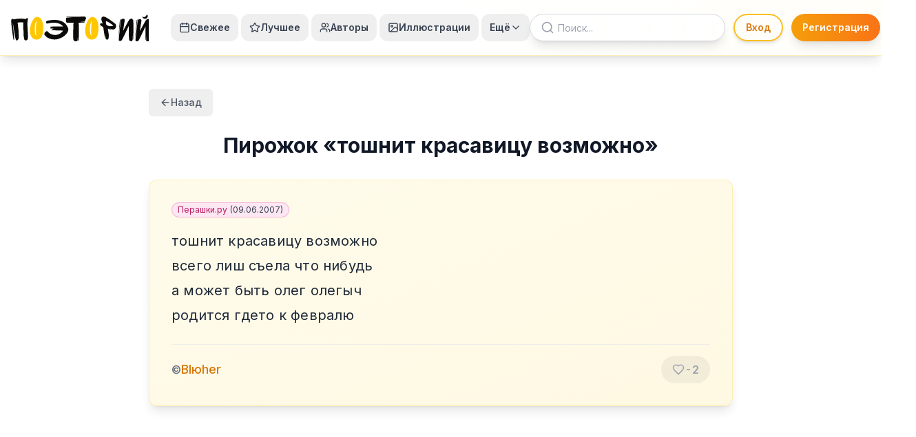

--- FILE ---
content_type: text/html; charset=utf-8
request_url: https://poetory.ru/10822
body_size: 20125
content:
<!DOCTYPE html><html lang="ru"><head><meta charSet="utf-8"/><meta name="viewport" content="width=device-width, initial-scale=1"/><link rel="stylesheet" href="/_next/static/css/5a48ff78f232e0b3.css" data-precedence="next"/><link rel="stylesheet" href="/_next/static/css/7e7d96b1e6991756.css" data-precedence="next"/><link rel="stylesheet" href="/_next/static/css/3ab1abec17a20427.css" data-precedence="next"/><link rel="preload" as="script" fetchPriority="low" href="/_next/static/chunks/webpack-2832eeab4b8aa433.js"/><script src="/_next/static/chunks/4bd1b696-f785427dddbba9fb.js" async=""></script><script src="/_next/static/chunks/1255-404bb8de49c90395.js" async=""></script><script src="/_next/static/chunks/main-app-a66d320f383e4905.js" async=""></script><script src="/_next/static/chunks/1959-74924aed2bf29c14.js" async=""></script><script src="/_next/static/chunks/app/layout-a8ff57b229c42527.js" async=""></script><script src="/_next/static/chunks/782-9f9b87200938c5d5.js" async=""></script><script src="/_next/static/chunks/9819-66d5256b7230044b.js" async=""></script><script src="/_next/static/chunks/app/%5Bid%5D/not-found-e947c7a8148c2b77.js" async=""></script><script async="" src="https://pagead2.googlesyndication.com/pagead/js/adsbygoogle.js?client=ca-pub-8867733655310997" crossorigin="anonymous"></script><script src="/_next/static/chunks/8593-4e7f246a6300f93e.js" async=""></script><script src="/_next/static/chunks/155-db70821960339b26.js" async=""></script><script src="/_next/static/chunks/3099-64bd4f21adb29fe9.js" async=""></script><script src="/_next/static/chunks/app/%5Bid%5D/page-5adc1456dc564de4.js" async=""></script><meta name="next-size-adjust" content=""/><title>тошнит красавицу возможно
всего лиш съела что нибудь
а может быть олег олегыч
родится гдето к февралю — Blюher — Поэторий - стишки: пирожки, порошки, депрессяшки</title><meta name="description" content="Читайте произведение &quot;тошнит красавицу возможно
всего лиш съела что нибудь
а может быть олег олегыч
родится гдето к февралю&quot; автора Blюher в архиве микропоэзии Поэторий."/><meta name="author" content="Поэторий"/><meta name="keywords" content="стишки,пирожки,порошки,депрессяшки,микропоэзия,поэзия,поэторий,Blюher,стихи"/><meta name="creator" content="Поэторий"/><meta name="publisher" content="Поэторий"/><meta name="robots" content="index, follow"/><meta name="googlebot" content="index, follow, max-video-preview:-1, max-image-preview:large, max-snippet:-1"/><meta name="article:author" content="Blюher"/><meta name="article:section" content="Микропоэзия"/><meta name="article:tag" content="стишки, пирожки, порошки, депрессяшки, микропоэзия, поэзия"/><link rel="canonical" href="https://poetory.ru/10822"/><meta name="format-detection" content="telephone=no, address=no, email=no"/><meta property="og:title" content="тошнит красавицу возможно
всего лиш съела что нибудь
а может быть олег олегыч
родится гдето к февралю — Blюher — Поэторий"/><meta property="og:description" content="Читайте произведение &quot;тошнит красавицу возможно
всего лиш съела что нибудь
а может быть олег олегыч
родится гдето к февралю&quot; автора Blюher в архиве микропоэзии Поэторий."/><meta property="og:url" content="https://poetory.ru/10822"/><meta property="og:site_name" content="Поэторий"/><meta property="og:locale" content="ru_RU"/><meta property="og:type" content="article"/><meta property="article:published_time" content="2007-06-09T12:00:00.000Z"/><meta property="article:modified_time" content="2007-06-09T12:00:00.000Z"/><meta property="article:section" content="Микропоэзия"/><meta property="article:tag" content="стишки"/><meta property="article:tag" content="пирожки"/><meta property="article:tag" content="порошки"/><meta property="article:tag" content="депрессяшки"/><meta property="article:tag" content="микропоэзия"/><meta property="article:tag" content="поэзия"/><meta name="twitter:card" content="summary"/><meta name="twitter:site" content="@poetory"/><meta name="twitter:creator" content="@poetory"/><meta name="twitter:title" content="тошнит красавицу возможно
всего лиш съела что нибудь
а может быть олег олегыч
родится гдето к февралю — Blюher — Поэторий"/><meta name="twitter:description" content="Читайте произведение &quot;тошнит красавицу возможно
всего лиш съела что нибудь
а может быть олег олегыч
родится гдето к февралю&quot; автора Blюher в архиве микропоэзии Поэторий."/><script src="/_next/static/chunks/polyfills-42372ed130431b0a.js" noModule=""></script></head><body class="__className_f367f3"><div hidden=""><!--$--><!--/$--></div><noscript><div><img src="https://mc.yandex.ru/watch/27402086" style="position:absolute;left:-9999px" alt=""/></div></noscript><script>((a,b,c,d,e,f,g,h)=>{let i=document.documentElement,j=["light","dark"];function k(b){var c;(Array.isArray(a)?a:[a]).forEach(a=>{let c="class"===a,d=c&&f?e.map(a=>f[a]||a):e;c?(i.classList.remove(...d),i.classList.add(f&&f[b]?f[b]:b)):i.setAttribute(a,b)}),c=b,h&&j.includes(c)&&(i.style.colorScheme=c)}if(d)k(d);else try{let a=localStorage.getItem(b)||c,d=g&&"system"===a?window.matchMedia("(prefers-color-scheme: dark)").matches?"dark":"light":a;k(d)}catch(a){}})("class","theme","light",null,["light","dark"],null,true,true)</script><div class="min-h-screen flex flex-col"><div class="fixed inset-0 -z-10 overflow-hidden"><div class="absolute inset-0 bg-gradient-to-br dark:from-gray-950 dark:via-gray-900 dark:to-indigo-950/70 from-amber-50 via-blue-50 to-purple-100"></div></div><header class="sticky top-0 z-50 border-b bg-gradient-to-r from-white via-white to-amber-50/30 border-amber-200/60 backdrop-blur-md shadow-lg dark:from-gray-900 dark:via-gray-900 dark:to-amber-950/20 dark:border-amber-800/40"><div class="container mx-auto px-4"><div class="flex items-center h-20 w-full"><a class="flex items-center mr-4 lg:mr-6 xl:mr-8 transition-transform hover:scale-105 duration-200" href="/"><svg viewBox="0 0 700 140" class="h-10 w-auto dark:filter dark:brightness-90" aria-label="Поэторий" fill="currentColor"><path stroke-width="0" fill="currentColor" d="M 2.731 28.924 C -3.707 28.754 11.296 133.422 14.243 134.685 C 14.336 134.778 16.145 132.244 15.92 127.709 C 14.834 105.846 8.858 41.314 8.644 43.222 C 8.487 44.621 10.972 52.931 12.849 66.545 C 16.257 91.264 20.901 128.153 27.035 135.241 C 34.6 139.252 40.906 121.881 39.27 121.336 C 39.439 122.53 38.441 87.618 38.158 85.185 C 37 75.233 34.338 45.669 33.152 45.697 C 31.669 44.214 61.147 42.545 62.63 44.028 C 60.953 44.028 62.374 87.41 63.651 87.41 C 63.859 93.808 63.531 113.588 64.298 112.438 L 67.079 129.123 C 67.079 131.107 71.994 135.733 73.197 135.241 C 76.454 135.747 82.379 134.22 83.764 130.791 C 86.18 127.697 86.73 116.908 85.989 110.547 C 87.254 104.858 81.445 54.744 83.764 41.804 C 86.055 24.775 88.749 14.379 73.125 27.472 C 71.168 24.864 35.661 22.424 17.93 27.909 C 12.293 29.653 7.929 24.02 5.9 26.231 C 1.808 26.175 2.78 28.08 2.731 28.924 Z"></path><path fill="#FFC700" stroke-width="0" d="M 147.703 125.078 C 137.934 134.32 118.969 131.475 114.128 127.275 C 75.027 101.797 107.768 7.859 135.152 16.507 C 173.77 18.652 169.033 115.228 147.703 125.078 Z M 131.386 36.59 C 131.262 36.59 131.138 36.657 131.016 36.788 C 131.138 36.718 131.262 36.652 131.386 36.59 Z M 131.016 36.788 C 115.546 45.649 118.605 115.936 129.189 110.644 C 124.276 110.644 127.087 40.993 131.016 36.788 Z"></path><path fill="#FFC700" stroke-width="0" d="M 428.399 125.158 C 418.63 134.4 399.665 131.555 394.824 127.355 C 355.723 101.877 388.464 7.939 415.848 16.587 C 454.466 18.732 449.729 115.308 428.399 125.158 Z M 412.082 36.67 C 411.958 36.67 411.834 36.737 411.712 36.868 C 411.834 36.798 411.958 36.732 412.082 36.67 Z M 411.712 36.868 C 396.242 45.729 399.301 116.016 409.885 110.724 C 404.972 110.724 407.783 41.073 411.712 36.868 Z"></path><path fill="currentColor" stroke-width="0" d="M 184.546 35.28 C 215.424 29.529 271.372 23.14 290.009 72.904 C 298.512 95.608 262.719 119.825 256.349 121.583 C 249.979 123.341 224.171 142.486 183.757 120.482 C 178.244 117.481 170.194 107.166 169.517 105.306 C 166.684 97.519 181.363 83.561 186.304 90.216 C 199.823 108.424 239.204 119.27 263.523 87.578 C 264.065 86.872 264.593 86.202 265.101 85.561 L 214.117 84.084 C 210.073 84.297 202.657 84.107 207.092 80.545 C 219.433 75.225 217.046 75.591 208.407 75.435 C 189.108 75.086 204.105 69.568 212.044 70.88 C 209.658 70.918 197.813 70.224 197.986 67.118 C 199.492 66.107 201.463 65.442 203.944 65.311 L 264.888 64.298 C 241.312 38.318 205.301 45.519 183.876 49.653 C 177.948 50.797 174.49 37.395 184.546 35.28 Z"></path><path fill="currentColor" stroke-width="0" d="M 285.448 15.289 L 377.165 14.135 C 378.042 12.771 376.367 16.65 379.003 18.129 C 380.841 19.16 384.038 24.765 379.993 27.023 C 377.05 28.665 377.951 34.238 376.215 37.704 C 375.959 38.214 353.645 39.511 353.401 40.041 C 353.161 40.559 375.03 40.328 374.765 40.847 C 374.108 42.138 373.373 43.428 372.55 44.707 L 343.132 45.284 C 345.818 47.96 345.033 134.875 343.132 132.963 C 343.496 135.149 341.873 136.922 339.291 138.127 C 339.062 138.234 339.175 118.371 338.931 118.469 C 338.696 118.564 338.103 138.62 337.855 138.706 C 330.751 141.172 318.929 140.029 317.751 132.963 C 314.308 134.111 316.926 45.559 317.751 45.284 L 285.448 45.284 C 277.184 45.92 279.068 29.076 280.673 20.278 C 280.759 19.805 310.403 17.916 310.409 17.436 C 310.414 16.976 280.782 17.923 280.813 17.644 C 281.1 15.098 283.606 15.431 285.448 15.289 Z"></path><path fill="currentColor" stroke-width="0" d="M 483.563 38.01 C 489.253 37.006 521.877 59.971 519.766 60.344 C 520.006 61.545 505.416 63.887 505.176 62.686 C 506.377 66.048 486.745 59.564 485.544 56.202 C 481.98 55.311 481.444 37.48 483.563 38.01 Z M 460.286 34.503 C 461.2 37.226 465.182 47.68 466.15 50.262 C 460.457 46.759 450.102 47.764 452.1 56.279 C 452.185 56.671 464.501 61.929 464.711 62.32 C 464.9 62.672 452.972 58.157 453.247 58.504 C 456.984 63.224 468.009 67.35 468.598 66.175 C 468.571 66.32 476.507 125.229 479.669 125.229 C 479.131 126.545 480.058 127.895 481.571 129.001 C 481.898 129.24 478.296 107.345 478.668 107.558 C 478.981 107.737 483.263 130.028 483.597 130.186 C 486.569 131.586 490.16 132.064 490.687 130.453 C 491.44 132.712 493.745 129.889 495.328 126.326 C 495.457 126.036 492.941 108.582 493.059 108.284 C 493.162 108.024 495.901 124.921 495.994 124.658 C 496.77 122.474 497.171 120.262 496.725 118.925 C 498.915 118.925 495.467 96.756 494.54 91.592 C 491.551 79.786 492.693 75.591 492.847 74.676 C 493.335 76.019 500.243 80.084 511.913 80.238 C 512.88 80.251 497.355 73.854 498.387 73.81 C 499.146 73.776 516.449 80.109 517.242 80.041 C 519.384 79.859 521.648 79.544 524.028 79.068 C 528.631 77.619 531.917 72.678 533.26 67.959 C 535.131 61.384 533.7 55.879 530.274 51.358 C 490.689 20.02 476.868 14.904 470.165 13.869 C 467.365 14.224 462.881 14.76 463.926 17.327 C 464.282 18.202 464.061 17.518 463.037 17.558 C 461.153 17.632 460.028 20.241 459.753 22.608 C 459.415 25.515 459.031 31.243 460.286 34.503 Z"></path><path fill="currentColor" stroke-width="0" d="M 562.523 27.142 C 560.492 29.102 558.675 32.257 557.747 40.125 C 556.244 47.765 547.642 124.819 547.403 133.148 C 547.8 136.186 550.335 137.796 552.729 138.303 C 556.104 139.018 560.485 136.944 562.351 135.038 C 566.177 130.55 597.142 64.971 598.259 61.847 L 598.603 127.994 C 598.413 129.322 599.107 131.077 600.135 132.749 C 600.347 133.095 602.389 100.744 602.26 101.353 C 602.167 101.79 601.337 134.492 601.61 134.831 C 602.588 136.044 603.628 137.06 604.444 137.615 C 606.674 139.131 610.691 141.329 615.901 138.26 C 616.258 137.986 617.363 112.02 617.679 111.708 C 618.096 111.296 617.708 136.524 618.056 136.048 C 619.444 134.152 620.298 131.763 620.712 128.983 C 622.428 123.882 621.606 34.532 621.625 32.983 C 621.989 31.977 620.121 28.425 618.017 30.75 C 618.076 29.19 617.857 26.431 615.589 25.474 C 612.147 24.021 609.27 24.946 608.544 25.131 C 605.617 25.146 602.015 29.391 600.321 31.265 C 594.021 40.37 572.223 82.776 569.91 86.244 C 569.901 82.132 577.45 36.33 577.814 33.67 C 577.796 29.864 575.846 25.922 573.518 25.595 C 573.518 25.595 567.677 23.381 562.523 27.142 Z"></path><path fill="currentColor" stroke-width="0" d="M 553.539 32.306 C 556.226 24.668 559.14 25.358 556.452 32.996 L 546.029 123.239 C 545.542 123.239 552.899 32.306 553.539 32.306 Z"></path><path fill="currentColor" stroke-width="0" d="M 647.61 29.154 C 645.579 31.114 643.762 34.269 642.834 42.137 C 641.331 49.777 632.729 126.831 632.49 135.16 C 632.887 138.198 635.422 139.808 637.816 140.315 C 641.191 141.03 645.572 138.956 647.438 137.05 C 651.264 132.562 682.229 66.983 683.346 63.859 L 683.69 130.006 C 683.5 131.334 684.194 133.089 685.222 134.761 C 685.434 135.107 687.476 102.756 687.347 103.365 C 687.254 103.802 686.424 136.504 686.697 136.843 C 687.675 138.056 688.715 139.072 689.531 139.627 C 691.761 141.143 695.778 143.341 700.988 140.272 C 701.345 139.998 702.45 114.032 702.766 113.72 C 703.183 113.308 702.795 138.536 703.143 138.06 C 704.531 136.164 705.385 133.775 705.799 130.995 C 707.515 125.894 706.693 36.544 706.712 34.995 C 707.076 33.989 705.208 30.437 703.104 32.762 C 703.163 31.202 702.944 28.443 700.676 27.486 C 697.234 26.033 694.357 26.958 693.631 27.143 C 690.704 27.158 687.102 31.403 685.408 33.277 C 679.108 42.382 657.31 84.788 654.997 88.256 C 654.988 84.144 662.537 38.342 662.901 35.682 C 662.883 31.876 660.933 27.934 658.605 27.607 C 658.605 27.607 652.764 25.393 647.61 29.154 Z"></path><path fill="currentColor" stroke-width="0" d="M 638.626 34.318 C 641.313 26.68 644.227 27.37 641.539 35.008 L 631.116 125.251 C 630.629 125.251 637.986 34.318 638.626 34.318 Z"></path><path fill="currentColor" stroke-width="0" d="M 670.341 14.685 C 675.569 21.23 684.965 14.392 688.127 7.547 C 692.136 1.627 694.845 7.846 694.928 11.539 C 695.1 13.736 693.616 17.585 692.337 19.998 C 690.308 21.959 688.397 23.83 684.273 25.167 C 679.256 26.154 668.198 23.883 667.846 15.79 C 667.827 15.35 669.152 13.698 670.341 14.685 Z"></path></svg></a><div class="hidden xl:flex items-center space-x-0.5 lg:space-x-1"><button class="flex items-center gap-1.5 px-2.5 lg:px-3 py-2.5 text-sm font-semibold rounded-xl transition-all duration-200 hover:scale-105 hover:shadow-md text-gray-700 dark:text-gray-200 hover:bg-gradient-to-r hover:from-amber-100 hover:to-orange-100 dark:hover:from-amber-900/30 dark:hover:to-orange-900/30 hover:text-amber-700 dark:hover:text-amber-300"><svg xmlns="http://www.w3.org/2000/svg" width="24" height="24" viewBox="0 0 24 24" fill="none" stroke="currentColor" stroke-width="2" stroke-linecap="round" stroke-linejoin="round" class="lucide lucide-calendar h-4 w-4"><path d="M8 2v4"></path><path d="M16 2v4"></path><rect width="18" height="18" x="3" y="4" rx="2"></rect><path d="M3 10h18"></path></svg>Свежее</button><button class="flex items-center gap-1.5 px-2.5 lg:px-3 py-2.5 text-sm font-semibold rounded-xl transition-all duration-200 hover:scale-105 hover:shadow-md text-gray-700 dark:text-gray-200 hover:bg-gradient-to-r hover:from-amber-100 hover:to-orange-100 dark:hover:from-amber-900/30 dark:hover:to-orange-900/30 hover:text-amber-700 dark:hover:text-amber-300"><svg xmlns="http://www.w3.org/2000/svg" width="24" height="24" viewBox="0 0 24 24" fill="none" stroke="currentColor" stroke-width="2" stroke-linecap="round" stroke-linejoin="round" class="lucide lucide-star h-4 w-4"><path d="M11.525 2.295a.53.53 0 0 1 .95 0l2.31 4.679a2.123 2.123 0 0 0 1.595 1.16l5.166.756a.53.53 0 0 1 .294.904l-3.736 3.638a2.123 2.123 0 0 0-.611 1.878l.882 5.14a.53.53 0 0 1-.771.56l-4.618-2.428a2.122 2.122 0 0 0-1.973 0L6.396 21.01a.53.53 0 0 1-.77-.56l.881-5.139a2.122 2.122 0 0 0-.611-1.879L2.16 9.795a.53.53 0 0 1 .294-.906l5.165-.755a2.122 2.122 0 0 0 1.597-1.16z"></path></svg>Лучшее</button><button class="flex items-center gap-1.5 px-2.5 lg:px-3 py-2.5 text-sm font-semibold rounded-xl transition-all duration-200 hover:scale-105 hover:shadow-md text-gray-700 dark:text-gray-200 hover:bg-gradient-to-r hover:from-amber-100 hover:to-orange-100 dark:hover:from-amber-900/30 dark:hover:to-orange-900/30 hover:text-amber-700 dark:hover:text-amber-300"><svg xmlns="http://www.w3.org/2000/svg" width="24" height="24" viewBox="0 0 24 24" fill="none" stroke="currentColor" stroke-width="2" stroke-linecap="round" stroke-linejoin="round" class="lucide lucide-users h-4 w-4"><path d="M16 21v-2a4 4 0 0 0-4-4H6a4 4 0 0 0-4 4v2"></path><circle cx="9" cy="7" r="4"></circle><path d="M22 21v-2a4 4 0 0 0-3-3.87"></path><path d="M16 3.13a4 4 0 0 1 0 7.75"></path></svg>Авторы</button><button class="flex items-center gap-1.5 px-2.5 lg:px-3 py-2.5 text-sm font-semibold rounded-xl transition-all duration-200 hover:scale-105 hover:shadow-md text-gray-700 dark:text-gray-200 hover:bg-gradient-to-r hover:from-amber-100 hover:to-orange-100 dark:hover:from-amber-900/30 dark:hover:to-orange-900/30 hover:text-amber-700 dark:hover:text-amber-300"><svg xmlns="http://www.w3.org/2000/svg" width="24" height="24" viewBox="0 0 24 24" fill="none" stroke="currentColor" stroke-width="2" stroke-linecap="round" stroke-linejoin="round" class="lucide lucide-image h-4 w-4"><rect width="18" height="18" x="3" y="3" rx="2" ry="2"></rect><circle cx="9" cy="9" r="2"></circle><path d="m21 15-3.086-3.086a2 2 0 0 0-2.828 0L6 21"></path></svg>Иллюстрации</button><button class="flex items-center gap-1.5 px-2.5 lg:px-3 py-2.5 text-sm font-semibold text-gray-700 dark:text-gray-200 hover:bg-gradient-to-r hover:from-amber-100 hover:to-orange-100 dark:hover:from-amber-900/30 dark:hover:to-orange-900/30 hover:text-amber-700 dark:hover:text-amber-300 transition-all duration-200 focus:outline-none focus:ring-2 focus:ring-amber-500 focus:ring-opacity-50 rounded-xl hover:scale-105 hover:shadow-md" type="button" id="radix-_R_ai9bsnmtb_" aria-haspopup="menu" aria-expanded="false" data-state="closed">Ещё<svg xmlns="http://www.w3.org/2000/svg" width="24" height="24" viewBox="0 0 24 24" fill="none" stroke="currentColor" stroke-width="2" stroke-linecap="round" stroke-linejoin="round" class="lucide lucide-chevron-down h-4 w-4"><path d="m6 9 6 6 6-6"></path></svg></button></div><button class="hidden lg:flex xl:hidden items-center gap-2 px-3 py-2 text-sm font-semibold text-gray-700 dark:text-gray-200 hover:bg-gradient-to-r hover:from-amber-100 hover:to-orange-100 dark:hover:from-amber-900/30 dark:hover:to-orange-900/30 hover:text-amber-700 dark:hover:text-amber-300 transition-all duration-200 focus:outline-none focus:ring-2 focus:ring-amber-500 focus:ring-opacity-50 rounded-xl hover:scale-105 hover:shadow-md" type="button" id="radix-_R_q9bsnmtb_" aria-haspopup="menu" aria-expanded="false" data-state="closed">Навигация<svg xmlns="http://www.w3.org/2000/svg" width="24" height="24" viewBox="0 0 24 24" fill="none" stroke="currentColor" stroke-width="2" stroke-linecap="round" stroke-linejoin="round" class="lucide lucide-chevron-down h-4 w-4"><path d="m6 9 6 6 6-6"></path></svg></button><div class="flex-1"></div><div class="flex items-center space-x-1 sm:space-x-2 lg:space-x-3 flex-shrink-0"><form class="relative w-full max-w-[160px] sm:max-w-[200px] md:max-w-[240px] lg:max-w-[280px] xl:max-w-[320px] hidden lg:block"><svg xmlns="http://www.w3.org/2000/svg" width="24" height="24" viewBox="0 0 24 24" fill="none" stroke="currentColor" stroke-width="2" stroke-linecap="round" stroke-linejoin="round" class="lucide lucide-search absolute left-4 top-1/2 transform -translate-y-1/2 h-5 w-5 text-gray-400 dark:text-gray-500 hover:text-amber-600 dark:hover:text-amber-400 transition-colors duration-200 z-10"><circle cx="11" cy="11" r="8"></circle><path d="m21 21-4.3-4.3"></path></svg><input type="search" class="flex w-full border px-3 py-2 ring-offset-background file:border-0 file:bg-transparent file:text-sm file:font-medium file:text-foreground focus-visible:outline-none focus-visible:ring-2 focus-visible:ring-ring focus-visible:ring-offset-2 disabled:cursor-not-allowed disabled:opacity-50 md:text-sm pl-10 pr-8 h-10 bg-white/90 backdrop-blur-sm rounded-full border-gray-300 focus:border-amber-400 focus:ring-2 focus:ring-amber-200 shadow-lg dark:bg-gray-800/90 dark:border-gray-600 dark:focus:border-amber-600 dark:focus:ring-amber-800 [&amp;::-webkit-search-cancel-button]:appearance-none transition-all duration-200 placeholder:text-gray-400 dark:placeholder:text-gray-500 text-sm" placeholder="Поиск..." value=""/></form><div class="hidden lg:flex items-center gap-3"><div class="animate-pulse bg-muted h-10 w-[120px] rounded-full"></div><div class="animate-pulse bg-muted h-10 w-[140px] rounded-full"></div></div><div class="z-50 p-2 bg-gray-200 dark:bg-gray-700 dark:border-gray-600 ml-2 flex-shrink-0 h-10 w-10 rounded-full border border-amber-200 hover:border-amber-400 backdrop-blur-sm shadow-md transition-all duration-200" style="position:relative;top:0px;right:0px;width:40px;height:40px;display:flex;align-items:center;justify-content:center"><div class="w-6 h-6 bg-gray-300 dark:bg-gray-600 rounded-full animate-pulse"></div></div><button class="inline-flex items-center justify-center gap-2 whitespace-nowrap text-sm font-medium ring-offset-background focus-visible:outline-none focus-visible:ring-2 focus-visible:ring-ring focus-visible:ring-offset-2 disabled:pointer-events-none disabled:opacity-50 [&amp;_svg]:pointer-events-none [&amp;_svg]:size-4 [&amp;_svg]:shrink-0 border hover:text-accent-foreground lg:hidden h-10 w-10 rounded-full border-amber-200 hover:border-amber-400 bg-white/80 backdrop-blur-sm hover:bg-amber-50 dark:border-amber-800 dark:hover:border-amber-600 dark:bg-gray-800/80 dark:hover:bg-amber-900/20 shadow-md transition-all duration-200 ml-2" type="button" aria-haspopup="dialog" aria-expanded="false" aria-controls="radix-_R_9a9bsnmtb_" data-state="closed"><svg xmlns="http://www.w3.org/2000/svg" width="24" height="24" viewBox="0 0 24 24" fill="none" stroke="currentColor" stroke-width="2" stroke-linecap="round" stroke-linejoin="round" class="lucide lucide-menu h-5 w-5"><line x1="4" x2="20" y1="12" y2="12"></line><line x1="4" x2="20" y1="6" y2="6"></line><line x1="4" x2="20" y1="18" y2="18"></line></svg><span class="sr-only">Меню</span></button></div></div></div></header><main class="container mx-auto px-4 py-8 md:px-6 md:py-12 relative z-0 flex-1 max-w-4xl"><div class="mb-6"><button class="justify-center whitespace-nowrap rounded-md text-sm font-medium ring-offset-background transition-colors focus-visible:outline-none focus-visible:ring-2 focus-visible:ring-ring focus-visible:ring-offset-2 disabled:pointer-events-none disabled:opacity-50 [&amp;_svg]:pointer-events-none [&amp;_svg]:size-4 [&amp;_svg]:shrink-0 hover:bg-accent h-10 px-4 py-2 flex items-center gap-2 text-gray-600 dark:text-gray-400 hover:text-gray-900 dark:hover:text-gray-100"><svg xmlns="http://www.w3.org/2000/svg" width="24" height="24" viewBox="0 0 24 24" fill="none" stroke="currentColor" stroke-width="2" stroke-linecap="round" stroke-linejoin="round" class="lucide lucide-arrow-left w-4 h-4"><path d="m12 19-7-7 7-7"></path><path d="M19 12H5"></path></svg>Назад</button></div><div class="mb-8"><h1 class="text-2xl md:text-3xl font-bold text-center text-gray-900 dark:text-gray-100">Пирожок<!-- --> «<!-- -->тошнит красавицу возможно<!-- -->»</h1></div><div class="group rounded-xl px-6 py-6 md:px-8 md:py-8 shadow-lg border backdrop-blur-sm relative w-full transform-gpu transition duration-300 bg-gradient-to-br from-amber-50 to-amber-100/50 border-amber-200/60 dark:from-amber-950/40 dark:to-amber-900/30 dark:border-amber-800/40 hover:shadow-xl hover:shadow-amber-300/30 hover:border-amber-300/80 dark:hover:shadow-amber-500/20 dark:hover:border-amber-700/60"><div class="mb-4"><div class="text-xs w-full"><div class="flex items-center gap-1.5 flex-wrap"><a href="https://perashki.ru/piro/12037" target="_blank" rel="noopener noreferrer" class="px-2 py-0.5 rounded-full whitespace-nowrap inline-block content-badge-pink">Перашки.ру<span class="ml-1 text-gray-700 dark:text-gray-300">(<!-- -->09.06.2007<!-- -->)</span></a></div></div></div><div class="whitespace-pre-line mb-6 __className_fcbcbf text-lg md:text-xl font-normal tracking-wide text-gray-800 dark:text-gray-100" style="line-height:1.8;letter-spacing:0.01em">тошнит красавицу возможно
всего лиш съела что нибудь
а может быть олег олегыч
родится гдето к февралю</div><div class="flex justify-between items-center pt-4 border-t border-gray-200/60 dark:border-gray-700/50"><div class="flex items-center gap-3"><span class="text-base font-medium text-gray-500 dark:text-gray-400">©</span><span class="text-lg font-semibold text-gray-800 dark:text-gray-200"><a class="text-amber-600 hover:text-amber-700 dark:text-amber-400 dark:hover:text-amber-300 transition-colors font-medium" href="/authors/bljuher/all">Blюher</a></span></div><button class="flex items-center gap-3 px-4 py-2 rounded-full transition duration-200 transform-gpu hover:scale-105 active:scale-95 bg-black/5 dark:bg-white/5 hover:bg-black/10 dark:hover:bg-white/10 disabled:opacity-50 disabled:cursor-not-allowed"><svg xmlns="http://www.w3.org/2000/svg" width="18" height="18" viewBox="0 0 24 24" fill="none" stroke="currentColor" stroke-width="2" stroke-linecap="round" stroke-linejoin="round" class="lucide lucide-heart transition-colors text-gray-400 dark:text-gray-500"><path d="M19 14c1.49-1.46 3-3.21 3-5.5A5.5 5.5 0 0 0 16.5 3c-1.76 0-3 .5-4.5 2-1.5-1.5-2.74-2-4.5-2A5.5 5.5 0 0 0 2 8.5c0 2.3 1.5 4.05 3 5.5l7 7Z"></path></svg><span class="text-base font-semibold tabular-nums text-gray-400 dark:text-gray-500">-2</span></button></div></div></main><div class="container px-4 md:px-6 relative z-0"><!--$!--><template data-dgst="BAILOUT_TO_CLIENT_SIDE_RENDERING"></template><!--/$--></div><div class="container px-4 md:px-6 relative z-0"><!--$!--><template data-dgst="BAILOUT_TO_CLIENT_SIDE_RENDERING"></template><!--/$--></div><footer class="border-t bg-white border-amber-100 dark:bg-gray-900/80 dark:border-gray-800"><div class="container px-4 py-8 md:px-6 md:py-12"><div class="grid gap-8 md:grid-cols-2 lg:grid-cols-4"><div class="space-y-4"><h3 class="text-lg font-bold dark:text-gray-200">Поэторий</h3><p class="text-sm text-gray-500 dark:text-gray-400">Самый большой сборник малых сетевых поэтических жанров в интернете.</p><div class="flex space-x-4"><a target="_blank" rel="noopener noreferrer" class="hover:text-amber-500 text-gray-500 dark:text-gray-400" href="https://vk.com/poetory"><svg class="h-5 w-5" viewBox="0 0 24 24" fill="currentColor"><path d="M15.684 0H8.316C1.592 0 0 1.592 0 8.316v7.368C0 22.408 1.592 24 8.316 24h7.368C22.408 24 24 22.408 24 15.684V8.316C24 1.592 22.408 0 15.684 0zm3.692 17.123h-1.744c-.66 0-.862-.525-2.049-1.713-1.033-1.01-1.49-.996-1.748-.996-.356 0-.458.102-.458.595v1.617c0 .436-.139.609-1.268.609-1.854 0-3.91-1.12-5.369-3.202-2.208-3.07-2.817-5.377-2.817-5.839 0-.261.102-.5.595-.5h1.744c.445 0 .614.203.786.677.894 2.455 2.393 4.597 3.016 4.597.238 0 .343-.11.343-.714v-2.761c-.069-1.274-.746-1.385-.746-1.84 0-.21.171-.414.442-.414h2.734c.372 0 .508.198.508.622v3.728c0 .372.166.507.272.507.238 0 .434-.135.868-.569 1.308-1.309 2.244-3.318 2.244-3.318.135-.271.338-.525.789-.525h1.744c.525 0 .644.271.525.644-.204.611-2.379 3.65-2.379 3.65-.238.339-.339.491 0 .847 1.001 1.051 2.027 2.4 2.244 3.162.119.525-.119.763-.525.763z"></path></svg><span class="sr-only">VKontakte</span></a><a target="_blank" rel="noopener noreferrer" class="hover:text-amber-500 text-gray-500 dark:text-gray-400" href="https://www.facebook.com/poetory"><svg xmlns="http://www.w3.org/2000/svg" width="24" height="24" viewBox="0 0 24 24" fill="none" stroke="currentColor" stroke-width="2" stroke-linecap="round" stroke-linejoin="round" class="lucide lucide-facebook h-5 w-5"><path d="M18 2h-3a5 5 0 0 0-5 5v3H7v4h3v8h4v-8h3l1-4h-4V7a1 1 0 0 1 1-1h3z"></path></svg><span class="sr-only">Facebook</span></a><a target="_blank" rel="noopener noreferrer" class="hover:text-amber-500 text-gray-500 dark:text-gray-400" href="https://x.com/poetory_ru"><svg class="h-5 w-5" viewBox="0 0 24 24" fill="currentColor"><path d="M18.244 2.25h3.308l-7.227 8.26 8.502 11.24H16.17l-5.214-6.817L4.99 21.75H1.68l7.73-8.835L1.254 2.25H8.08l4.713 6.231zm-1.161 17.52h1.833L7.084 4.126H5.117z"></path></svg><span class="sr-only">X</span></a><a target="_blank" rel="noopener noreferrer" class="hover:text-amber-500 text-gray-500 dark:text-gray-400" href="https://t.me/poetory_ru"><svg xmlns="http://www.w3.org/2000/svg" width="24" height="24" viewBox="0 0 24 24" fill="none" stroke="currentColor" stroke-width="2" stroke-linecap="round" stroke-linejoin="round" class="lucide lucide-send h-5 w-5"><path d="M14.536 21.686a.5.5 0 0 0 .937-.024l6.5-19a.496.496 0 0 0-.635-.635l-19 6.5a.5.5 0 0 0-.024.937l7.93 3.18a2 2 0 0 1 1.112 1.11z"></path><path d="m21.854 2.147-10.94 10.939"></path></svg><span class="sr-only">Telegram</span></a></div></div><div class="space-y-4"><h3 class="text-lg font-bold dark:text-gray-200">Навигация</h3><ul class="space-y-2 text-sm"><li><a class="hover:text-amber-500 text-gray-500 dark:text-gray-400" href="/all">Свежее</a></li><li><a class="hover:text-amber-500 text-gray-500 dark:text-gray-400" href="/all/rating">Лучшее</a></li><li><a class="hover:text-amber-500 text-gray-500 dark:text-gray-400" href="/authors">Авторы</a></li><li><a class="hover:text-amber-500 text-gray-500 dark:text-gray-400" href="/pictures">Иллюстрации</a></li><li><a class="hover:text-amber-500 text-gray-500 dark:text-gray-400" href="/about">О проекте</a></li><li><a href="https://t.me/poetory_ru" target="_blank" rel="noopener noreferrer" class="hover:text-amber-500 text-gray-500 dark:text-gray-400">Чат</a></li></ul></div><div class="space-y-4"><h3 class="text-lg font-bold dark:text-gray-200">Категории</h3><ul class="space-y-2 text-sm"><li><a class="hover:text-amber-500 text-gray-500 dark:text-gray-400" href="/pir">Пирожки</a></li><li><a class="hover:text-amber-500 text-gray-500 dark:text-gray-400" href="/por">Порошки</a></li><li><a class="hover:text-amber-500 text-gray-500 dark:text-gray-400" href="/ex">Экспромты</a></li><li><a class="hover:text-amber-500 text-gray-500 dark:text-gray-400" href="/depr">Депрессяшки</a></li><li><a class="hover:text-amber-500 text-gray-500 dark:text-gray-400" href="/nines">Две девятки</a></li><li><a class="hover:text-amber-500 text-gray-500 dark:text-gray-400" href="/arti">Артишоки</a></li></ul></div><div class="space-y-4"><h3 class="text-lg font-bold dark:text-gray-200">Правовая информация</h3><ul class="space-y-2 text-sm"><li><a class="hover:text-amber-500 text-gray-500 dark:text-gray-400" href="/terms">Условия использования</a></li><li><a class="hover:text-amber-500 text-gray-500 dark:text-gray-400" href="/privacy">Политика конфиденциальности</a></li><li><a class="hover:text-amber-500 text-gray-500 dark:text-gray-400" href="/copyright">Авторские права</a></li><li><a class="hover:text-amber-500 text-gray-500 dark:text-gray-400" href="/contact">Контакты</a></li></ul></div></div><div class="mt-8 pt-8 border-t text-center text-sm border-gray-200 text-gray-500 dark:border-gray-800 dark:text-gray-400"><p>© Поэторий - <!-- -->2026<!-- --> •<!-- --> <a class="hover:text-amber-500" href="/authors/hior/all">Хиор</a> <!-- -->•<!-- --> <a href="https://hior.ru" target="_blank" rel="noopener noreferrer" class="hover:text-amber-500">hior.ru</a></p><p class="mt-2">Сделано с любовью к малым поэтическим формам</p></div></div></footer><!--$!--><template data-dgst="BAILOUT_TO_CLIENT_SIDE_RENDERING"></template><!--/$--><!--$!--><template data-dgst="BAILOUT_TO_CLIENT_SIDE_RENDERING"></template><!--/$--></div><!--$--><!--/$--><!--$!--><template data-dgst="BAILOUT_TO_CLIENT_SIDE_RENDERING"></template><!--/$--><!--$!--><template data-dgst="BAILOUT_TO_CLIENT_SIDE_RENDERING"></template><!--/$--><script src="/_next/static/chunks/webpack-2832eeab4b8aa433.js" id="_R_" async=""></script><script>(self.__next_f=self.__next_f||[]).push([0])</script><script>self.__next_f.push([1,"1:\"$Sreact.fragment\"\n2:I[5815,[\"1959\",\"static/chunks/1959-74924aed2bf29c14.js\",\"7177\",\"static/chunks/app/layout-a8ff57b229c42527.js\"],\"ThemeScript\"]\n3:I[4937,[\"1959\",\"static/chunks/1959-74924aed2bf29c14.js\",\"7177\",\"static/chunks/app/layout-a8ff57b229c42527.js\"],\"AnalyticsScripts\"]\n4:I[1901,[\"1959\",\"static/chunks/1959-74924aed2bf29c14.js\",\"7177\",\"static/chunks/app/layout-a8ff57b229c42527.js\"],\"ThemeProvider\"]\n5:I[4845,[\"1959\",\"static/chunks/1959-74924aed2bf29c14.js\",\"7177\",\"static/chunks/app/layout-a8ff57b229c42527.js\"],\"AuthProvider\"]\n6:I[8136,[\"1959\",\"static/chunks/1959-74924aed2bf29c14.js\",\"7177\",\"static/chunks/app/layout-a8ff57b229c42527.js\"],\"SearchProvider\"]\n7:I[9766,[],\"\"]\n8:I[8924,[],\"\"]\n9:I[6431,[\"1959\",\"static/chunks/1959-74924aed2bf29c14.js\",\"7177\",\"static/chunks/app/layout-a8ff57b229c42527.js\"],\"default\"]\na:I[8321,[\"782\",\"static/chunks/782-9f9b87200938c5d5.js\",\"9819\",\"static/chunks/9819-66d5256b7230044b.js\",\"5155\",\"static/chunks/app/%5Bid%5D/not-found-e947c7a8148c2b77.js\"],\"SiteHeader\"]\nb:I[2619,[\"782\",\"static/chunks/782-9f9b87200938c5d5.js\",\"9819\",\"static/chunks/9819-66d5256b7230044b.js\",\"5155\",\"static/chunks/app/%5Bid%5D/not-found-e947c7a8148c2b77.js\"],\"\"]\n11:I[7150,[],\"\"]\n12:I[8503,[\"782\",\"static/chunks/782-9f9b87200938c5d5.js\",\"9819\",\"static/chunks/9819-66d5256b7230044b.js\",\"5155\",\"static/chunks/app/%5Bid%5D/not-found-e947c7a8148c2b77.js\"],\"Footer\"]\n14:I[4431,[],\"OutletBoundary\"]\n16:I[5278,[],\"AsyncMetadataOutlet\"]\n18:I[4431,[],\"ViewportBoundary\"]\n1a:I[4431,[],\"MetadataBoundary\"]\n1b:\"$Sreact.suspense\"\n:HL[\"/_next/static/media/e4af272ccee01ff0-s.p.woff2\",\"font\",{\"crossOrigin\":\"\",\"type\":\"font/woff2\"}]\n:HL[\"/_next/static/css/5a48ff78f232e0b3.css\",\"style\"]\n:HL[\"/_next/static/css/7e7d96b1e6991756.css\",\"style\"]\n:HL[\"/_next/static/media/21350d82a1f187e9-s.p.woff2\",\"font\",{\"crossOrigin\":\"\",\"type\":\"font/woff2\"}]\n:HL[\"/_next/static/css/3ab1abec17a20427.css\",\"style\"]\n"])</script><script>self.__next_f.push([1,"0:{\"P\":null,\"b\":\"6DY3HxvPuKV9fxHBId56l\",\"p\":\"\",\"c\":[\"\",\"10822\"],\"i\":false,\"f\":[[[\"\",{\"children\":[[\"id\",\"10822\",\"d\"],{\"children\":[\"__PAGE__\",{}]}]},\"$undefined\",\"$undefined\",true],[\"\",[\"$\",\"$1\",\"c\",{\"children\":[[[\"$\",\"link\",\"0\",{\"rel\":\"stylesheet\",\"href\":\"/_next/static/css/5a48ff78f232e0b3.css\",\"precedence\":\"next\",\"crossOrigin\":\"$undefined\",\"nonce\":\"$undefined\"}],[\"$\",\"link\",\"1\",{\"rel\":\"stylesheet\",\"href\":\"/_next/static/css/7e7d96b1e6991756.css\",\"precedence\":\"next\",\"crossOrigin\":\"$undefined\",\"nonce\":\"$undefined\"}]],[\"$\",\"html\",null,{\"lang\":\"ru\",\"suppressHydrationWarning\":true,\"children\":[[\"$\",\"head\",null,{\"children\":[\"$\",\"script\",null,{\"async\":true,\"src\":\"https://pagead2.googlesyndication.com/pagead/js/adsbygoogle.js?client=ca-pub-8867733655310997\",\"crossOrigin\":\"anonymous\"}]}],[\"$\",\"body\",null,{\"className\":\"__className_f367f3\",\"suppressHydrationWarning\":true,\"children\":[[\"$\",\"$L2\",null,{}],[\"$\",\"$L3\",null,{}],[\"$\",\"$L4\",null,{\"attribute\":\"class\",\"defaultTheme\":\"light\",\"enableSystem\":true,\"disableTransitionOnChange\":false,\"storageKey\":\"theme\",\"children\":[\"$\",\"$L5\",null,{\"children\":[\"$\",\"$L6\",null,{\"children\":[[\"$\",\"$L7\",null,{\"parallelRouterKey\":\"children\",\"error\":\"$undefined\",\"errorStyles\":\"$undefined\",\"errorScripts\":\"$undefined\",\"template\":[\"$\",\"$L8\",null,{}],\"templateStyles\":\"$undefined\",\"templateScripts\":\"$undefined\",\"notFound\":[[[\"$\",\"title\",null,{\"children\":\"404: This page could not be found.\"}],[\"$\",\"div\",null,{\"style\":{\"fontFamily\":\"system-ui,\\\"Segoe UI\\\",Roboto,Helvetica,Arial,sans-serif,\\\"Apple Color Emoji\\\",\\\"Segoe UI Emoji\\\"\",\"height\":\"100vh\",\"textAlign\":\"center\",\"display\":\"flex\",\"flexDirection\":\"column\",\"alignItems\":\"center\",\"justifyContent\":\"center\"},\"children\":[\"$\",\"div\",null,{\"children\":[[\"$\",\"style\",null,{\"dangerouslySetInnerHTML\":{\"__html\":\"body{color:#000;background:#fff;margin:0}.next-error-h1{border-right:1px solid rgba(0,0,0,.3)}@media (prefers-color-scheme:dark){body{color:#fff;background:#000}.next-error-h1{border-right:1px solid rgba(255,255,255,.3)}}\"}}],[\"$\",\"h1\",null,{\"className\":\"next-error-h1\",\"style\":{\"display\":\"inline-block\",\"margin\":\"0 20px 0 0\",\"padding\":\"0 23px 0 0\",\"fontSize\":24,\"fontWeight\":500,\"verticalAlign\":\"top\",\"lineHeight\":\"49px\"},\"children\":404}],[\"$\",\"div\",null,{\"style\":{\"display\":\"inline-block\"},\"children\":[\"$\",\"h2\",null,{\"style\":{\"fontSize\":14,\"fontWeight\":400,\"lineHeight\":\"49px\",\"margin\":0},\"children\":\"This page could not be found.\"}]}]]}]}]],[]],\"forbidden\":\"$undefined\",\"unauthorized\":\"$undefined\"}],[\"$\",\"$L9\",null,{}]]}]}]}]]}]]}]]}],{\"children\":[[\"id\",\"10822\",\"d\"],[\"$\",\"$1\",\"c\",{\"children\":[null,[\"$\",\"$L7\",null,{\"parallelRouterKey\":\"children\",\"error\":\"$undefined\",\"errorStyles\":\"$undefined\",\"errorScripts\":\"$undefined\",\"template\":[\"$\",\"$L8\",null,{}],\"templateStyles\":\"$undefined\",\"templateScripts\":\"$undefined\",\"notFound\":[[\"$\",\"div\",null,{\"className\":\"min-h-screen flex flex-col\",\"children\":[[\"$\",\"div\",null,{\"className\":\"fixed inset-0 -z-10 overflow-hidden\",\"children\":[\"$\",\"div\",null,{\"className\":\"absolute inset-0 bg-gradient-to-br dark:from-gray-950 dark:via-gray-900 dark:to-indigo-950/70 from-amber-50 via-blue-50 to-purple-100\"}]}],[\"$\",\"$La\",null,{}],[\"$\",\"main\",null,{\"className\":\"container mx-auto px-4 py-8 md:px-6 md:py-12 relative z-0 flex-1 max-w-4xl\",\"children\":[\"$\",\"div\",null,{\"className\":\"text-center space-y-8\",\"children\":[[\"$\",\"div\",null,{\"className\":\"space-y-4\",\"children\":[[\"$\",\"h1\",null,{\"className\":\"text-4xl md:text-6xl font-bold bg-gradient-to-r from-amber-600 via-orange-600 to-red-600 dark:from-amber-400 dark:via-orange-400 dark:to-red-400 bg-clip-text text-transparent\",\"children\":\"404\"}],[\"$\",\"h2\",null,{\"className\":\"text-2xl md:text-3xl font-semibold text-gray-900 dark:text-gray-100\",\"children\":\"Контент не найден\"}],[\"$\",\"p\",null,{\"className\":\"text-lg text-gray-600 dark:text-gray-400 max-w-md mx-auto\",\"children\":\"К сожалению, запрашиваемый контент не существует или был удален.\"}]]}],[\"$\",\"div\",null,{\"className\":\"flex flex-col sm:flex-row gap-4 justify-center items-center\",\"children\":[[\"$\",\"$Lb\",null,{\"href\":\"/\",\"children\":[[\"$\",\"svg\",null,{\"ref\":\"$undefined\",\"xmlns\":\"http://www.w3.org/2000/svg\",\"width\":24,\"height\":24,\"viewBox\":\"0 0 24 24\",\"fill\":\"none\",\"stroke\":\"currentColor\",\"strokeWidth\":2,\"strokeLinecap\":\"round\",\"strokeLinejoin\":\"round\",\"className\":\"lucide lucide-arrow-left w-4 h-4\",\"children\":[[\"$\",\"path\",\"1l729n\",{\"d\":\"m12 19-7-7 7-7\"}],[\"$\",\"path\",\"x3x0zl\",{\"d\":\"M19 12H5\"}],\"$undefined\"]}],\"На главную\"],\"className\":\"justify-center whitespace-nowrap rounded-md text-sm font-medium ring-offset-background transition-colors focus-visible:outline-none focus-visible:ring-2 focus-visible:ring-ring focus-visible:ring-offset-2 disabled:pointer-events-none disabled:opacity-50 [\u0026_svg]:pointer-events-none [\u0026_svg]:size-4 [\u0026_svg]:shrink-0 bg-primary text-primary-foreground hover:bg-primary/90 h-10 px-4 py-2 flex items-center gap-2\",\"ref\":null}],\"$Lc\"]}],\"$Ld\"]}]}],\"$Le\"]}],[]],\"forbidden\":\"$undefined\",\"unauthorized\":\"$undefined\"}]]}],{\"children\":[\"__PAGE__\",\"$Lf\",{},null,false]},null,false]},null,false],\"$L10\",false]],\"m\":\"$undefined\",\"G\":[\"$11\",[]],\"s\":false,\"S\":false}\n"])</script><script>self.__next_f.push([1,"c:[\"$\",\"$Lb\",null,{\"href\":\"/all\",\"children\":[[\"$\",\"svg\",null,{\"ref\":\"$undefined\",\"xmlns\":\"http://www.w3.org/2000/svg\",\"width\":24,\"height\":24,\"viewBox\":\"0 0 24 24\",\"fill\":\"none\",\"stroke\":\"currentColor\",\"strokeWidth\":2,\"strokeLinecap\":\"round\",\"strokeLinejoin\":\"round\",\"className\":\"lucide lucide-search w-4 h-4\",\"children\":[[\"$\",\"circle\",\"4ej97u\",{\"cx\":\"11\",\"cy\":\"11\",\"r\":\"8\"}],[\"$\",\"path\",\"1qie3q\",{\"d\":\"m21 21-4.3-4.3\"}],\"$undefined\"]}],\"Поиск контента\"],\"className\":\"justify-center whitespace-nowrap rounded-md text-sm font-medium ring-offset-background transition-colors focus-visible:outline-none focus-visible:ring-2 focus-visible:ring-ring focus-visible:ring-offset-2 disabled:pointer-events-none disabled:opacity-50 [\u0026_svg]:pointer-events-none [\u0026_svg]:size-4 [\u0026_svg]:shrink-0 border border-input bg-background hover:bg-accent hover:text-accent-foreground h-10 px-4 py-2 flex items-center gap-2\",\"ref\":null}]\n"])</script><script>self.__next_f.push([1,"d:[\"$\",\"div\",null,{\"className\":\"mt-12 p-6 rounded-lg bg-white/50 dark:bg-gray-800/50 border border-gray-200 dark:border-gray-700\",\"children\":[[\"$\",\"h3\",null,{\"className\":\"text-lg font-semibold mb-3 text-gray-900 dark:text-gray-100\",\"children\":\"Что вы можете сделать:\"}],[\"$\",\"ul\",null,{\"className\":\"text-gray-600 dark:text-gray-400 space-y-2\",\"children\":[[\"$\",\"li\",null,{\"children\":\"• Проверьте правильность ссылки\"}],[\"$\",\"li\",null,{\"children\":\"• Воспользуйтесь поиском по архиву\"}],[\"$\",\"li\",null,{\"children\":\"• Вернитесь на главную страницу\"}],[\"$\",\"li\",null,{\"children\":\"• Изучите различные типы контента\"}]]}]]}]\ne:[\"$\",\"$L12\",null,{}]\nf:[\"$\",\"$1\",\"c\",{\"children\":[\"$L13\",[[\"$\",\"link\",\"0\",{\"rel\":\"stylesheet\",\"href\":\"/_next/static/css/3ab1abec17a20427.css\",\"precedence\":\"next\",\"crossOrigin\":\"$undefined\",\"nonce\":\"$undefined\"}]],[\"$\",\"$L14\",null,{\"children\":[\"$L15\",[\"$\",\"$L16\",null,{\"promise\":\"$@17\"}]]}]]}]\n10:[\"$\",\"$1\",\"h\",{\"children\":[null,[[\"$\",\"$L18\",null,{\"children\":\"$L19\"}],[\"$\",\"meta\",null,{\"name\":\"next-size-adjust\",\"content\":\"\"}]],[\"$\",\"$L1a\",null,{\"children\":[\"$\",\"div\",null,{\"hidden\":true,\"children\":[\"$\",\"$1b\",null,{\"fallback\":null,\"children\":\"$L1c\"}]}]}]]}]\n19:[[\"$\",\"meta\",\"0\",{\"charSet\":\"utf-8\"}],[\"$\",\"meta\",\"1\",{\"name\":\"viewport\",\"content\":\"width=device-width, initial-scale=1\"}]]\n15:null\n"])</script><script>self.__next_f.push([1,"17:{\"metadata\":[[\"$\",\"title\",\"0\",{\"children\":\"тошнит красавицу возможно\\nвсего лиш съела что нибудь\\nа может быть олег олегыч\\nродится гдето к февралю — Blюher — Поэторий - стишки: пирожки, порошки, депрессяшки\"}],[\"$\",\"meta\",\"1\",{\"name\":\"description\",\"content\":\"Читайте произведение \\\"тошнит красавицу возможно\\nвсего лиш съела что нибудь\\nа может быть олег олегыч\\nродится гдето к февралю\\\" автора Blюher в архиве микропоэзии Поэторий.\"}],[\"$\",\"meta\",\"2\",{\"name\":\"author\",\"content\":\"Поэторий\"}],[\"$\",\"meta\",\"3\",{\"name\":\"keywords\",\"content\":\"стишки,пирожки,порошки,депрессяшки,микропоэзия,поэзия,поэторий,Blюher,стихи\"}],[\"$\",\"meta\",\"4\",{\"name\":\"creator\",\"content\":\"Поэторий\"}],[\"$\",\"meta\",\"5\",{\"name\":\"publisher\",\"content\":\"Поэторий\"}],[\"$\",\"meta\",\"6\",{\"name\":\"robots\",\"content\":\"index, follow\"}],[\"$\",\"meta\",\"7\",{\"name\":\"googlebot\",\"content\":\"index, follow, max-video-preview:-1, max-image-preview:large, max-snippet:-1\"}],[\"$\",\"meta\",\"8\",{\"name\":\"article:author\",\"content\":\"Blюher\"}],[\"$\",\"meta\",\"9\",{\"name\":\"article:section\",\"content\":\"Микропоэзия\"}],[\"$\",\"meta\",\"10\",{\"name\":\"article:tag\",\"content\":\"стишки, пирожки, порошки, депрессяшки, микропоэзия, поэзия\"}],[\"$\",\"link\",\"11\",{\"rel\":\"canonical\",\"href\":\"https://poetory.ru/10822\"}],[\"$\",\"meta\",\"12\",{\"name\":\"format-detection\",\"content\":\"telephone=no, address=no, email=no\"}],[\"$\",\"meta\",\"13\",{\"property\":\"og:title\",\"content\":\"тошнит красавицу возможно\\nвсего лиш съела что нибудь\\nа может быть олег олегыч\\nродится гдето к февралю — Blюher — Поэторий\"}],[\"$\",\"meta\",\"14\",{\"property\":\"og:description\",\"content\":\"Читайте произведение \\\"тошнит красавицу возможно\\nвсего лиш съела что нибудь\\nа может быть олег олегыч\\nродится гдето к февралю\\\" автора Blюher в архиве микропоэзии Поэторий.\"}],[\"$\",\"meta\",\"15\",{\"property\":\"og:url\",\"content\":\"https://poetory.ru/10822\"}],[\"$\",\"meta\",\"16\",{\"property\":\"og:site_name\",\"content\":\"Поэторий\"}],[\"$\",\"meta\",\"17\",{\"property\":\"og:locale\",\"content\":\"ru_RU\"}],[\"$\",\"meta\",\"18\",{\"property\":\"og:type\",\"content\":\"article\"}],[\"$\",\"meta\",\"19\",{\"property\":\"article:published_time\",\"content\":\"2007-06-09T12:00:00.000Z\"}],[\"$\",\"meta\",\"20\",{\"property\":\"article:modified_time\",\"content\":\"2007-06-09T12:00:00.000Z\"}],[\"$\",\"meta\",\"21\",{\"property\":\"article:section\",\"content\":\"Микропоэзия\"}],[\"$\",\"meta\",\"22\",{\"property\":\"article:tag\",\"content\":\"стишки\"}],[\"$\",\"meta\",\"23\",{\"property\":\"article:tag\",\"content\":\"пирожки\"}],[\"$\",\"meta\",\"24\",{\"property\":\"article:tag\",\"content\":\"порошки\"}],[\"$\",\"meta\",\"25\",{\"property\":\"article:tag\",\"content\":\"депрессяшки\"}],[\"$\",\"meta\",\"26\",{\"property\":\"article:tag\",\"content\":\"микропоэзия\"}],[\"$\",\"meta\",\"27\",{\"property\":\"article:tag\",\"content\":\"поэзия\"}],[\"$\",\"meta\",\"28\",{\"name\":\"twitter:card\",\"content\":\"summary\"}],[\"$\",\"meta\",\"29\",{\"name\":\"twitter:site\",\"content\":\"@poetory\"}],[\"$\",\"meta\",\"30\",{\"name\":\"twitter:creator\",\"content\":\"@poetory\"}],[\"$\",\"meta\",\"31\",{\"name\":\"twitter:title\",\"content\":\"тошнит красавицу возможно\\nвсего лиш съела что нибудь\\nа может быть олег олегыч\\nродится гдето к февралю — Blюher — Поэторий\"}],[\"$\",\"meta\",\"32\",{\"name\":\"twitter:description\",\"content\":\"Читайте произведение \\\"тошнит красавицу возможно\\nвсего лиш съела что нибудь\\nа может быть олег олегыч\\nродится гдето к февралю\\\" автора Blюher в архиве микропоэзии Поэторий.\"}]],\"error\":null,\"digest\":\"$undefined\"}\n"])</script><script>self.__next_f.push([1,"1c:\"$17:metadata\"\n"])</script><script>self.__next_f.push([1,"1d:I[9892,[\"782\",\"static/chunks/782-9f9b87200938c5d5.js\",\"8593\",\"static/chunks/8593-4e7f246a6300f93e.js\",\"155\",\"static/chunks/155-db70821960339b26.js\",\"9819\",\"static/chunks/9819-66d5256b7230044b.js\",\"3099\",\"static/chunks/3099-64bd4f21adb29fe9.js\",\"8996\",\"static/chunks/app/%5Bid%5D/page-5adc1456dc564de4.js\"],\"ContentItemPage\"]\n"])</script><script>self.__next_f.push([1,"13:[\"$\",\"$L1d\",null,{\"content\":{\"id\":10822,\"item_content\":\"тошнит красавицу возможно\\nвсего лиш съела что нибудь\\nа может быть олег олегыч\\nродится гдето к февралю\",\"item_clean_content\":\"тошнит красавицу возможно\\nвсего лиш съела что нибудь\\nа может быть олег олегыч\\nродится гдето к февралю\\n© Blюher\",\"content_type\":2,\"nicknames\":[{\"pk\":99,\"name\":\"Blюher\",\"author\":98,\"author_path\":\"bljuher\"}],\"muzz\":[],\"publication_set\":[{\"likes\":-2,\"published\":\"2007-06-09T12:00:00Z\",\"external_id\":\"12037\",\"content_source\":{\"name\":\"Перашки.ру\",\"vk_url\":\"\",\"source_type\":1},\"external_source_id\":\"\"}],\"publications_number\":1,\"likes\":-2,\"rating\":0.2463779448805739,\"first_pub\":\"2007-06-09T12:00:00Z\",\"last_pub\":\"2007-06-09T12:00:00Z\",\"liked\":false,\"fixed\":null,\"graphical_content\":[]},\"authorContent\":{\"bljuher\":[{\"id\":11361,\"item_content\":\"всю ноч курил клешня дрожжала\\nи пепел сыпался на стол\\nвчера у рака подтвердился\\nдиагноз страшный человек\",\"item_clean_content\":\"всю ноч курил клешня дрожжала\\nи пепел сыпался на стол\\nвчера у рака подтвердился\\nдиагноз страшный человек\\n© Blюher\",\"content_type\":2,\"nicknames\":[{\"pk\":99,\"name\":\"Blюher\",\"author\":98,\"author_path\":\"bljuher\"}],\"muzz\":[],\"publication_set\":[{\"likes\":124,\"published\":\"2019-11-19T15:41:06Z\",\"external_id\":\"69019\",\"content_source\":{\"name\":\"Пирожковая\",\"vk_url\":\"perashkiru\",\"source_type\":0},\"external_source_id\":\"-46424961\"},{\"likes\":820,\"published\":\"2011-09-05T12:00:00Z\",\"external_id\":\"12777\",\"content_source\":{\"name\":\"Перашки.ру\",\"vk_url\":\"\",\"source_type\":1},\"external_source_id\":\"\"},{\"likes\":2115,\"published\":\"2012-01-02T18:54:32Z\",\"external_id\":\"15464\",\"content_source\":{\"name\":\"Пирожки +\",\"vk_url\":\"perawki\",\"source_type\":0},\"external_source_id\":\"-28122932\"},{\"likes\":262,\"published\":\"2015-03-26T04:00:20Z\",\"external_id\":\"36122\",\"content_source\":{\"name\":\"Пирожковая\",\"vk_url\":\"perashkiru\",\"source_type\":0},\"external_source_id\":\"-46424961\"},{\"likes\":56,\"published\":\"2025-04-22T14:00:01Z\",\"external_id\":\"117006\",\"content_source\":{\"name\":\"пироSHOK\",\"vk_url\":\"piroshoker\",\"source_type\":0},\"external_source_id\":\"-51552915\"}],\"publications_number\":5,\"likes\":3377,\"rating\":10.954929705435784,\"first_pub\":\"2011-09-05T12:00:00Z\",\"last_pub\":\"2025-04-22T14:00:01Z\",\"liked\":false,\"fixed\":null,\"graphical_content\":[]},{\"id\":15281,\"item_content\":\"олег сел в кресло взял сигару\\nполеньев подложив в камин\\nподумал надо бы пакеты\\nс оксаной вынести во двор\",\"item_clean_content\":\"олег сел в кресло взял сигару\\nполеньев подложив в камин\\nподумал надо бы пакеты\\nс оксаной вынести во двор\\n© Blюher\",\"content_type\":2,\"nicknames\":[{\"pk\":99,\"name\":\"Blюher\",\"author\":98,\"author_path\":\"bljuher\"}],\"muzz\":[],\"publication_set\":[{\"likes\":95,\"published\":\"2013-03-12T17:00:04Z\",\"external_id\":\"3238\",\"content_source\":{\"name\":\"Пирожковая\",\"vk_url\":\"perashkiru\",\"source_type\":0},\"external_source_id\":\"-46424961\"},{\"likes\":313,\"published\":\"2012-09-13T12:00:00Z\",\"external_id\":\"16785\",\"content_source\":{\"name\":\"Перашки.ру\",\"vk_url\":\"\",\"source_type\":1},\"external_source_id\":\"\"},{\"likes\":135,\"published\":\"2017-06-29T11:13:06Z\",\"external_id\":\"58176\",\"content_source\":{\"name\":\"Пирожковая\",\"vk_url\":\"perashkiru\",\"source_type\":0},\"external_source_id\":\"-46424961\"},{\"likes\":2607,\"published\":\"2012-11-03T07:00:00Z\",\"external_id\":\"19687\",\"content_source\":{\"name\":\"Пирожки +\",\"vk_url\":\"perawki\",\"source_type\":0},\"external_source_id\":\"-28122932\"},{\"likes\":47,\"published\":\"2013-11-01T10:36:35Z\",\"external_id\":\"5350\",\"content_source\":{\"name\":\"пироSHOK\",\"vk_url\":\"piroshoker\",\"source_type\":0},\"external_source_id\":\"-51552915\"}],\"publications_number\":5,\"likes\":3197,\"rating\":8.991497030560263,\"first_pub\":\"2012-09-13T12:00:00Z\",\"last_pub\":\"2017-06-29T11:13:06Z\",\"liked\":false,\"fixed\":null,\"graphical_content\":[]},{\"id\":8639,\"item_content\":\"мне снится что приходит яндекс\\nбез стука лезет мне в окно\\nпотом в комоде ищет что то\\nна этажерке и в шкафу\",\"item_clean_content\":\"мне снится что приходит яндекс\\nбез стука лезет мне в окно\\nпотом в комоде ищет что то\\nна этажерке и в шкафу\\n© Blюher\",\"content_type\":2,\"nicknames\":[{\"pk\":99,\"name\":\"Blюher\",\"author\":98,\"author_path\":\"bljuher\"}],\"muzz\":[],\"publication_set\":[{\"likes\":219,\"published\":\"2012-05-09T12:00:00Z\",\"external_id\":\"9791\",\"content_source\":{\"name\":\"Перашки.ру\",\"vk_url\":\"\",\"source_type\":1},\"external_source_id\":\"\"},{\"likes\":206,\"published\":\"2017-08-13T18:00:16Z\",\"external_id\":\"58632\",\"content_source\":{\"name\":\"Пирожковая\",\"vk_url\":\"perashkiru\",\"source_type\":0},\"external_source_id\":\"-46424961\"},{\"likes\":112,\"published\":\"2017-08-19T05:08:00Z\",\"external_id\":\"57164\",\"content_source\":{\"name\":\"пироSHOK\",\"vk_url\":\"piroshoker\",\"source_type\":0},\"external_source_id\":\"-51552915\"},{\"likes\":53,\"published\":\"2020-10-27T14:08:00Z\",\"external_id\":\"90256\",\"content_source\":{\"name\":\"пироSHOK\",\"vk_url\":\"piroshoker\",\"source_type\":0},\"external_source_id\":\"-51552915\"},{\"likes\":2072,\"published\":\"2012-09-12T17:05:17Z\",\"external_id\":\"18484\",\"content_source\":{\"name\":\"Пирожки +\",\"vk_url\":\"perawki\",\"source_type\":0},\"external_source_id\":\"-28122932\"},{\"likes\":89,\"published\":\"2013-01-13T14:00:00Z\",\"external_id\":\"1197\",\"content_source\":{\"name\":\"Пирожковая\",\"vk_url\":\"perashkiru\",\"source_type\":0},\"external_source_id\":\"-46424961\"}],\"publications_number\":6,\"likes\":2751,\"rating\":10.306116619262177,\"first_pub\":\"2012-05-09T12:00:00Z\",\"last_pub\":\"2020-10-27T14:08:00Z\",\"liked\":false,\"fixed\":null,\"graphical_content\":[]},{\"id\":10076,\"item_content\":\"шаинский паузу чуть выждав\\nвоскликнул съела кузнеца\\nтревожно охнула галерка\\nи зарыдала детвора\",\"item_clean_content\":\"шаинский паузу чуть выждав\\nвоскликнул съела кузнеца\\nтревожно охнула галерка\\nи зарыдала детвора\\n© Blюher\",\"content_type\":2,\"nicknames\":[{\"pk\":99,\"name\":\"Blюher\",\"author\":98,\"author_path\":\"bljuher\"}],\"muzz\":[],\"publication_set\":[{\"likes\":576,\"published\":\"2012-04-03T12:00:00Z\",\"external_id\":\"11343\",\"content_source\":{\"name\":\"Перашки.ру\",\"vk_url\":\"\",\"source_type\":1},\"external_source_id\":\"\"},{\"likes\":1644,\"published\":\"2012-08-13T11:19:13Z\",\"external_id\":\"17836\",\"content_source\":{\"name\":\"Пирожки +\",\"vk_url\":\"perawki\",\"source_type\":0},\"external_source_id\":\"-28122932\"},{\"likes\":150,\"published\":\"2013-02-21T14:00:00Z\",\"external_id\":\"2437\",\"content_source\":{\"name\":\"Пирожковая\",\"vk_url\":\"perashkiru\",\"source_type\":0},\"external_source_id\":\"-46424961\"},{\"likes\":165,\"published\":\"2017-12-26T16:40:00Z\",\"external_id\":\"59812\",\"content_source\":{\"name\":\"Пирожковая\",\"vk_url\":\"perashkiru\",\"source_type\":0},\"external_source_id\":\"-46424961\"}],\"publications_number\":4,\"likes\":2535,\"rating\":8.159073136429802,\"first_pub\":\"2012-04-03T12:00:00Z\",\"last_pub\":\"2017-12-26T16:40:00Z\",\"liked\":false,\"fixed\":null,\"graphical_content\":[]},{\"id\":27845,\"item_content\":\"таджик глядит в ночное небо\\nи думает гипсокартон\\nнастелен за небесным сводом\\nи стыки зашпаклёваны\",\"item_clean_content\":\"таджик глядит в ночное небо\\nи думает гипсокартон\\nнастелен за небесным сводом\\nи стыки зашпаклёваны\\n© Blюher\",\"content_type\":2,\"nicknames\":[{\"pk\":99,\"name\":\"Blюher\",\"author\":98,\"author_path\":\"bljuher\"}],\"muzz\":[],\"publication_set\":[{\"likes\":72,\"published\":\"2012-08-25T12:00:00Z\",\"external_id\":\"30882\",\"content_source\":{\"name\":\"Перашки.ру\",\"vk_url\":\"\",\"source_type\":1},\"external_source_id\":\"\"},{\"likes\":1814,\"published\":\"2012-08-22T15:45:25Z\",\"external_id\":\"18026\",\"content_source\":{\"name\":\"Пирожки +\",\"vk_url\":\"perawki\",\"source_type\":0},\"external_source_id\":\"-28122932\"},{\"likes\":122,\"published\":\"2013-09-16T01:30:03Z\",\"external_id\":\"11315\",\"content_source\":{\"name\":\"Пирожковая\",\"vk_url\":\"perashkiru\",\"source_type\":0},\"external_source_id\":\"-46424961\"},{\"likes\":126,\"published\":\"2019-10-04T15:51:20Z\",\"external_id\":\"68206\",\"content_source\":{\"name\":\"Пирожковая\",\"vk_url\":\"perashkiru\",\"source_type\":0},\"external_source_id\":\"-46424961\"}],\"publications_number\":4,\"likes\":2134,\"rating\":6.133859869949481,\"first_pub\":\"2012-08-22T15:45:25Z\",\"last_pub\":\"2019-10-04T15:51:20Z\",\"liked\":false,\"fixed\":null,\"graphical_content\":[]},{\"id\":15350,\"item_content\":\"на просьбу долг вернуть василий\\nстал про ликвидность рассуждать\\nи словом жопа завершился\\nего невнятный монолог\",\"item_clean_content\":\"на просьбу долг вернуть василий\\nстал про ликвидность рассуждать\\nи словом жопа завершился\\nего невнятный монолог\\n© Blюher\",\"content_type\":2,\"nicknames\":[{\"pk\":99,\"name\":\"Blюher\",\"author\":98,\"author_path\":\"bljuher\"}],\"muzz\":[],\"publication_set\":[{\"likes\":522,\"published\":\"2008-10-15T12:00:00Z\",\"external_id\":\"17066\",\"content_source\":{\"name\":\"Перашки.ру\",\"vk_url\":\"\",\"source_type\":1},\"external_source_id\":\"\"},{\"likes\":242,\"published\":\"2014-06-25T20:30:14Z\",\"external_id\":\"27048\",\"content_source\":{\"name\":\"Пирожковая\",\"vk_url\":\"perashkiru\",\"source_type\":0},\"external_source_id\":\"-46424961\"},{\"likes\":106,\"published\":\"2017-04-06T17:20:04Z\",\"external_id\":\"53600\",\"content_source\":{\"name\":\"пироSHOK\",\"vk_url\":\"piroshoker\",\"source_type\":0},\"external_source_id\":\"-51552915\"},{\"likes\":89,\"published\":\"2012-12-04T18:00:12Z\",\"external_id\":\"61\",\"content_source\":{\"name\":\"Пирожковая\",\"vk_url\":\"perashkiru\",\"source_type\":0},\"external_source_id\":\"-46424961\"},{\"likes\":254,\"published\":\"2014-01-14T08:45:03Z\",\"external_id\":\"19492\",\"content_source\":{\"name\":\"Пирожковая\",\"vk_url\":\"perashkiru\",\"source_type\":0},\"external_source_id\":\"-46424961\"},{\"likes\":226,\"published\":\"2017-03-10T07:35:55Z\",\"external_id\":\"55633\",\"content_source\":{\"name\":\"Пирожковая\",\"vk_url\":\"perashkiru\",\"source_type\":0},\"external_source_id\":\"-46424961\"},{\"likes\":194,\"published\":\"2011-06-29T19:15:47Z\",\"external_id\":\"193\",\"content_source\":{\"name\":\"Пирожки +\",\"vk_url\":\"perawki\",\"source_type\":0},\"external_source_id\":\"-28122932\"}],\"publications_number\":7,\"likes\":1633,\"rating\":17.76126173936659,\"first_pub\":\"2008-10-15T12:00:00Z\",\"last_pub\":\"2017-04-06T17:20:04Z\",\"liked\":false,\"fixed\":null,\"graphical_content\":[]}]},\"sitewideBestContent\":[],\"similarContent\":[{\"id\":20437,\"item_content\":\"олег не справился с сюжетом\\nне смог придумать как всем жить\\nпоэтому в его рассказе\\nвсе быстро умерли во сне\",\"item_clean_content\":\"олег не справился с сюжетом\\nне смог придумать как всем жить\\nпоэтому в его рассказе\\nвсе быстро умерли во сне\\n© vera\",\"content_type\":2,\"nicknames\":[{\"pk\":1,\"name\":\"vera\",\"author\":1,\"author_path\":\"vera\"}],\"muzz\":[],\"publication_set\":[{\"likes\":322,\"published\":\"2010-12-20T12:00:00Z\",\"external_id\":\"21747\",\"content_source\":{\"name\":\"Перашки.ру\",\"vk_url\":\"\",\"source_type\":1},\"external_source_id\":\"\"},{\"likes\":43,\"published\":\"2014-01-02T07:51:40Z\",\"external_id\":\"7877\",\"content_source\":{\"name\":\"пироSHOK\",\"vk_url\":\"piroshoker\",\"source_type\":0},\"external_source_id\":\"-51552915\"},{\"likes\":181,\"published\":\"2013-03-10T05:30:01Z\",\"external_id\":\"3093\",\"content_source\":{\"name\":\"Пирожковая\",\"vk_url\":\"perashkiru\",\"source_type\":0},\"external_source_id\":\"-46424961\"},{\"likes\":231,\"published\":\"2016-10-02T06:58:19Z\",\"external_id\":\"51166\",\"content_source\":{\"name\":\"Пирожковая\",\"vk_url\":\"perashkiru\",\"source_type\":0},\"external_source_id\":\"-46424961\"},{\"likes\":204,\"published\":\"2014-08-13T04:30:02Z\",\"external_id\":\"28877\",\"content_source\":{\"name\":\"Пирожковая\",\"vk_url\":\"perashkiru\",\"source_type\":0},\"external_source_id\":\"-46424961\"},{\"likes\":166,\"published\":\"2019-12-02T15:47:56Z\",\"external_id\":\"69249\",\"content_source\":{\"name\":\"Пирожковая\",\"vk_url\":\"perashkiru\",\"source_type\":0},\"external_source_id\":\"-46424961\"}],\"publications_number\":6,\"likes\":1147,\"rating\":12.86587305629481,\"first_pub\":\"2010-12-20T12:00:00Z\",\"last_pub\":\"2019-12-02T15:47:56Z\",\"liked\":false,\"fixed\":null,\"graphical_content\":[],\"similarity_score\":0.6776},{\"id\":28740,\"item_content\":\"не всю марину любит игорь\\nа лишь один её фрагмент\\nоднако взял женился сдуру\\nна всей марине целиком\",\"item_clean_content\":\"не всю марину любит игорь\\nа лишь один её фрагмент\\nоднако взял женился сдуру\\nна всей марине целиком\\n© silaev-a\",\"content_type\":2,\"nicknames\":[{\"pk\":471,\"name\":\"silaev-a\",\"author\":451,\"author_path\":\"silaev-a\"}],\"muzz\":[],\"publication_set\":[{\"likes\":54,\"published\":\"2012-12-01T12:00:00Z\",\"external_id\":\"44655\",\"content_source\":{\"name\":\"Перашки.ру\",\"vk_url\":\"\",\"source_type\":1},\"external_source_id\":\"\"},{\"likes\":268,\"published\":\"2021-05-03T11:34:00Z\",\"external_id\":\"75465\",\"content_source\":{\"name\":\"Пирожковая\",\"vk_url\":\"perashkiru\",\"source_type\":0},\"external_source_id\":\"-46424961\"},{\"likes\":457,\"published\":\"2014-06-21T18:12:24Z\",\"external_id\":\"26838\",\"content_source\":{\"name\":\"Пирожковая\",\"vk_url\":\"perashkiru\",\"source_type\":0},\"external_source_id\":\"-46424961\"},{\"likes\":7230,\"published\":\"2012-11-01T07:19:10Z\",\"external_id\":\"19608\",\"content_source\":{\"name\":\"Пирожки +\",\"vk_url\":\"perawki\",\"source_type\":0},\"external_source_id\":\"-28122932\"},{\"likes\":172,\"published\":\"2014-06-18T05:10:01Z\",\"external_id\":\"13917\",\"content_source\":{\"name\":\"пироSHOK\",\"vk_url\":\"piroshoker\",\"source_type\":0},\"external_source_id\":\"-51552915\"},{\"likes\":175,\"published\":\"2024-05-22T07:05:37Z\",\"external_id\":\"80206\",\"content_source\":{\"name\":\"Пирожковая\",\"vk_url\":\"perashkiru\",\"source_type\":0},\"external_source_id\":\"-46424961\"},{\"likes\":208,\"published\":\"2019-11-10T18:48:00Z\",\"external_id\":\"68866\",\"content_source\":{\"name\":\"Пирожковая\",\"vk_url\":\"perashkiru\",\"source_type\":0},\"external_source_id\":\"-46424961\"}],\"publications_number\":7,\"likes\":8564,\"rating\":13.889150470205575,\"first_pub\":\"2012-11-01T07:19:10Z\",\"last_pub\":\"2024-05-22T07:05:37Z\",\"liked\":false,\"fixed\":null,\"graphical_content\":[],\"similarity_score\":0.6587},{\"id\":42937,\"item_content\":\"о том что я вас пожалела\\nя пожалела много раз\",\"item_clean_content\":\"о том что я вас пожалела\\nя пожалела много раз\\n© [id29473804|dingo]\",\"content_type\":4,\"nicknames\":[{\"pk\":508,\"name\":\"dingo\",\"author\":484,\"author_path\":\"dingo\"}],\"muzz\":[],\"publication_set\":[{\"likes\":8858,\"published\":\"2014-12-14T16:15:16Z\",\"external_id\":\"48729\",\"content_source\":{\"name\":\"Пирожки +\",\"vk_url\":\"perawki\",\"source_type\":0},\"external_source_id\":\"-28122932\"},{\"likes\":263,\"published\":\"2014-01-12T15:00:24Z\",\"external_id\":\"19884\",\"content_source\":{\"name\":\"ЭкспромЪты\",\"vk_url\":\"mindless_art\",\"source_type\":0},\"external_source_id\":\"-45438654\"}],\"publications_number\":2,\"likes\":9121,\"rating\":5.128961696687769,\"first_pub\":\"2014-01-12T15:00:24Z\",\"last_pub\":\"2014-12-14T16:15:16Z\",\"liked\":false,\"fixed\":null,\"graphical_content\":[],\"similarity_score\":0.628},{\"id\":46911,\"item_content\":\"чтоб полюбить всех человеков\\nолег решил сперва убить\\nвсех тех кого он ненавидел\\nи просто недолюбливал\",\"item_clean_content\":\"чтоб полюбить всех человеков\\nолег решил сперва убить\\nвсех тех кого он ненавидел\\nи просто недолюбливал\\n© [id102072253|uletaeva]\",\"content_type\":2,\"nicknames\":[{\"pk\":1562,\"name\":\"uletaeva\",\"author\":1476,\"author_path\":\"uletaeva\"}],\"muzz\":[],\"publication_set\":[{\"likes\":39,\"published\":\"2025-02-10T12:00:00Z\",\"external_id\":\"115097\",\"content_source\":{\"name\":\"пироSHOK\",\"vk_url\":\"piroshoker\",\"source_type\":0},\"external_source_id\":\"-51552915\"},{\"likes\":2173,\"published\":\"2016-10-03T18:12:00Z\",\"external_id\":\"63002\",\"content_source\":{\"name\":\"Пирожки +\",\"vk_url\":\"perawki\",\"source_type\":0},\"external_source_id\":\"-28122932\"}],\"publications_number\":2,\"likes\":2212,\"rating\":2.7294412156420567,\"first_pub\":\"2016-10-03T18:12:00Z\",\"last_pub\":\"2025-02-10T12:00:00Z\",\"liked\":false,\"fixed\":null,\"graphical_content\":[],\"similarity_score\":0.6269},{\"id\":84139,\"item_content\":\"и с петром и с павлом\\nя могла бы жить\\nмне бы николая\\nвзять и отменить\",\"item_clean_content\":\"и с петром и с павлом\\nя могла бы жить\\nмне бы николая\\nвзять и отменить\\n© [id33555911|Эльвира Уколова]\",\"content_type\":5,\"nicknames\":[{\"pk\":4068,\"name\":\"Эльвира Уколова\",\"author\":3906,\"author_path\":\"el-vira-ukolova\"}],\"muzz\":[],\"publication_set\":[{\"likes\":349,\"published\":\"2016-09-05T17:22:02Z\",\"external_id\":\"23044\",\"content_source\":{\"name\":\"Депрессяшки\",\"vk_url\":\"depressyashki\",\"source_type\":0},\"external_source_id\":\"-95488043\"}],\"publications_number\":1,\"likes\":349,\"rating\":1.7487723421198333,\"first_pub\":\"2016-09-05T17:22:02Z\",\"last_pub\":\"2016-09-05T17:22:02Z\",\"liked\":false,\"fixed\":null,\"graphical_content\":[],\"similarity_score\":0.6231},{\"id\":89821,\"item_content\":\"николай не так уж\\nмного и грешил\\nкак бы мог имея\\nв жопе столько шил\",\"item_clean_content\":\"николай не так уж\\nмного и грешил\\nкак бы мог имея\\nв жопе столько шил\\n© [id173536603|аку-аку] feat [id500361882|Мишачок], [id504327486|Поэт Незнайка]\",\"content_type\":5,\"nicknames\":[{\"pk\":2264,\"name\":\"аку-аку\",\"author\":2153,\"author_path\":\"aku-aku\"}],\"muzz\":[{\"pk\":2097,\"name\":\"Мишачок\",\"author\":1987,\"author_path\":\"mishachok\"}],\"publication_set\":[{\"likes\":297,\"published\":\"2020-09-28T15:40:00Z\",\"external_id\":\"344308\",\"content_source\":{\"name\":\"Депрессяшки\",\"vk_url\":\"depressyashki\",\"source_type\":0},\"external_source_id\":\"-95488043\"}],\"publications_number\":1,\"likes\":297,\"rating\":1.382858600942538,\"first_pub\":\"2020-09-28T15:40:00Z\",\"last_pub\":\"2020-09-28T15:40:00Z\",\"liked\":false,\"fixed\":null,\"graphical_content\":[],\"similarity_score\":0.6221}]}]\n"])</script></body></html>

--- FILE ---
content_type: text/html; charset=utf-8
request_url: https://www.google.com/recaptcha/api2/aframe
body_size: 267
content:
<!DOCTYPE HTML><html><head><meta http-equiv="content-type" content="text/html; charset=UTF-8"></head><body><script nonce="gv7_jMYjy6_f7PPhqgmMcg">/** Anti-fraud and anti-abuse applications only. See google.com/recaptcha */ try{var clients={'sodar':'https://pagead2.googlesyndication.com/pagead/sodar?'};window.addEventListener("message",function(a){try{if(a.source===window.parent){var b=JSON.parse(a.data);var c=clients[b['id']];if(c){var d=document.createElement('img');d.src=c+b['params']+'&rc='+(localStorage.getItem("rc::a")?sessionStorage.getItem("rc::b"):"");window.document.body.appendChild(d);sessionStorage.setItem("rc::e",parseInt(sessionStorage.getItem("rc::e")||0)+1);localStorage.setItem("rc::h",'1769444605959');}}}catch(b){}});window.parent.postMessage("_grecaptcha_ready", "*");}catch(b){}</script></body></html>

--- FILE ---
content_type: text/x-component
request_url: https://poetory.ru/42937?_rsc=140fc
body_size: 33
content:
0:{"b":"6DY3HxvPuKV9fxHBId56l","f":[["children",["id","42937","d"],[["id","42937","d"],{"children":["__PAGE__",{}]}],null,[null,null],true]],"S":false}


--- FILE ---
content_type: application/javascript; charset=UTF-8
request_url: https://poetory.ru/_next/static/chunks/3099-64bd4f21adb29fe9.js
body_size: 3069
content:
"use strict";(self.webpackChunk_N_E=self.webpackChunk_N_E||[]).push([[3099],{389:(e,t,r)=>{r.d(t,{H:()=>s,t:()=>a});var n=r(7621);async function a(e){return await n.F.post("/api/content_fix/",e)}async function s(e){return await n.F.delete("/api/content_fix/?assigned_content=".concat(e))}},1910:(e,t,r)=>{r.d(t,{v:()=>f});var n=r(5155),a=r(2115),s=r(1152),o=r(9226),l=r(4788),i=r(2286),c=r(5016);let d=i.bL,p=i.l9,u=a.forwardRef((e,t)=>{let{className:r,align:a="center",sideOffset:s=4,...o}=e;return(0,n.jsx)(i.ZL,{children:(0,n.jsx)(i.UC,{ref:t,align:a,sideOffset:s,className:(0,c.cn)("z-50 w-72 rounded-md border bg-popover p-4 text-popover-foreground shadow-md outline-none",r),...o})})});function f(e){let{publications:t,showAll:r=!1}=e,[i,f]=(0,a.useState)(!1),[m,g]=(0,a.useState)(2),x=(0,a.useRef)(null);(0,a.useEffect)(()=>{let e=()=>{x.current&&g(x.current.offsetWidth<340?1:2)};return e(),window.addEventListener("resize",e),()=>window.removeEventListener("resize",e)},[]);let h=[...t].sort((e,t)=>new Date(t.published).getTime()-new Date(e.published).getTime()),y=r?h:h.slice(0,m),b=!r&&h.length>m,w=e=>{try{return(0,s.GP)(new Date(e),"dd.MM.yyyy",{locale:o.ru})}catch(t){return e}},N=e=>{let t=e.toLowerCase();return t.includes("пирожки")?"content-badge-amber":t.includes("порошки")?"content-badge-blue":t.includes("двустишия")?"content-badge-green":t.includes("депрессяшки")?"content-badge-purple":t.includes("артишоки")?"content-badge-teal":"content-badge-pink"},v=e=>1===e.content_source.source_type&&e.external_id?"https://perashki.ru/piro/".concat(e.external_id):e.external_source_id&&e.external_id?"https://vk.com/wall".concat(e.external_source_id,"_").concat(e.external_id):e.content_source.vk_url?e.content_source.vk_url:"https://vk.com",j=e=>!r&&2===m&&e.length>12?e.substring(0,12)+"...":e;return(0,n.jsx)("div",{className:(0,c.cn)("text-xs w-full",!r&&"overflow-hidden"),ref:x,children:(0,n.jsxs)("div",{className:(0,c.cn)("flex items-center gap-1.5",r?"flex-wrap":"flex-nowrap pr-2"),children:[y.map((e,t)=>(0,n.jsxs)("a",{href:v(e),target:"_blank",rel:"noopener noreferrer",className:(0,c.cn)("px-2 py-0.5 rounded-full whitespace-nowrap inline-block",N(e.content_source.name)),children:[j(e.content_source.name),e.published&&(0,n.jsxs)("span",{className:"ml-1 text-gray-700 dark:text-gray-300",children:["(",w(e.published),")"]})]},e.external_id)),b&&(0,n.jsxs)(d,{open:i,onOpenChange:f,children:[(0,n.jsx)(p,{asChild:!0,children:(0,n.jsx)("button",{onClick:()=>f(!0),className:"px-1.5 py-0.5 rounded-full flex-shrink-0 mr-1 bg-gray-100 text-gray-600 hover:bg-gray-200 dark:bg-gray-800/60 dark:text-gray-300 dark:hover:bg-gray-700/60",children:(0,n.jsxs)("span",{className:"text-xs",children:["+",h.length-y.length]})})}),(0,n.jsx)(u,{className:"w-72 p-2 dark:bg-gray-900/95 dark:border-gray-800 dark:backdrop-blur-sm dark:shadow-lg",align:"start",alignOffset:-5,side:"bottom",style:{transition:"none",animation:"none",transitionProperty:"none",transitionDuration:"0s",transitionTimingFunction:"unset",transitionDelay:"0s",willChange:"auto"},children:(0,n.jsxs)("div",{className:"text-xs space-y-1 max-h-72 overflow-y-auto",children:[(0,n.jsx)("div",{className:(0,c.cn)("text-sm font-medium mb-2","text-gray-700 dark:text-gray-300"),children:"История публикаций"}),h.map((e,t)=>(0,n.jsxs)("div",{className:(0,c.cn)("py-1 border-b last:border-0","border-gray-100 dark:border-gray-800"),children:[(0,n.jsxs)("div",{className:"flex items-center gap-1",children:[(0,n.jsx)(l.A,{size:12,className:"text-gray-400 dark:text-gray-500"}),(0,n.jsx)("a",{href:v(e),target:"_blank",rel:"noopener noreferrer",className:(0,c.cn)("font-medium px-1.5 py-0.5 rounded-full text-xs",N(e.content_source.name)),children:j(e.content_source.name)}),(0,n.jsx)("span",{className:"text-gray-500 ml-auto dark:text-gray-400",children:w(e.published)})]}),(0,n.jsxs)("div",{className:"text-gray-500 pl-4 dark:text-gray-400",children:[e.likes," ",1===e.likes?"лайк":e.likes<5?"лайка":"лайков"]})]},"".concat(e.external_id,"-").concat(t)))]})})]})]})})}u.displayName=i.UC.displayName},7439:(e,t,r)=>{r.d(t,{BE:()=>s,QL:()=>c,T0:()=>l,_A:()=>a,c8:()=>o,y3:()=>i});var n=r(7621);async function a(){let e=arguments.length>0&&void 0!==arguments[0]?arguments[0]:1;try{let t=new URLSearchParams;"number"==typeof e?e>1&&t.append("page",e.toString()):(e.page&&e.page>1&&t.append("page",e.page.toString()),e.pageSize&&30!==e.pageSize&&t.append("page_size",e.pageSize.toString()),e.ordering&&t.append("ordering",e.ordering),void 0!==e.contentType&&t.append("content_type",e.contentType.toString()),void 0!==e.content_type&&t.append("content_type",e.content_type.toString()),e.sort&&t.append("sort",e.sort),void 0!==e.asc&&t.append("asc",e.asc.toString()),e.author&&t.append("author",e.author),e.query&&e.query.trim()&&t.append("query",e.query.trim()),e.favorites&&t.append("favorites","true"));let r=t.toString()?"?".concat(t.toString()):"";return await n.F.get("/api/content/".concat(r))}catch(e){throw console.error("Error fetching content:",e),e}}async function s(e){return a(e)}async function o(e){return a(e)}async function l(e){try{return await n.F.post("/api/favorites/",{content:e})}catch(t){throw console.error("Error liking content ID ".concat(e,":"),t),t}}async function i(e){try{return await n.F.delete("/api/favorites/?content=".concat(e))}catch(t){throw console.error("Error unliking content ID ".concat(e,":"),t),t}}async function c(e){try{return await n.F.get("/api/content/".concat(e,"/"))}catch(t){throw console.error("Error fetching content ID ".concat(e,":"),t),t}}},7507:(e,t,r)=>{r.d(t,{bq:()=>u,eb:()=>x,gC:()=>g,l6:()=>d,yv:()=>p});var n=r(5155),a=r(2115),s=r(7887),o=r(4033),l=r(2108),i=r(5917),c=r(5016);let d=s.bL;s.YJ;let p=s.WT,u=a.forwardRef((e,t)=>{let{className:r,children:a,...l}=e;return(0,n.jsxs)(s.l9,{ref:t,className:(0,c.cn)("flex h-10 w-full items-center justify-between rounded-md border border-input bg-background px-3 py-2 text-sm ring-offset-background placeholder:text-muted-foreground focus:outline-none focus:ring-2 focus:ring-ring focus:ring-offset-2 disabled:cursor-not-allowed disabled:opacity-50 [&>span]:line-clamp-1",r),...l,children:[a,(0,n.jsx)(s.In,{asChild:!0,children:(0,n.jsx)(o.A,{className:"h-4 w-4 opacity-50"})})]})});u.displayName=s.l9.displayName;let f=a.forwardRef((e,t)=>{let{className:r,...a}=e;return(0,n.jsx)(s.PP,{ref:t,className:(0,c.cn)("flex cursor-default items-center justify-center py-1",r),...a,children:(0,n.jsx)(l.A,{className:"h-4 w-4"})})});f.displayName=s.PP.displayName;let m=a.forwardRef((e,t)=>{let{className:r,...a}=e;return(0,n.jsx)(s.wn,{ref:t,className:(0,c.cn)("flex cursor-default items-center justify-center py-1",r),...a,children:(0,n.jsx)(o.A,{className:"h-4 w-4"})})});m.displayName=s.wn.displayName;let g=a.forwardRef((e,t)=>{let{className:r,children:a,position:o="popper",...l}=e;return(0,n.jsx)(s.ZL,{children:(0,n.jsxs)(s.UC,{ref:t,className:(0,c.cn)("relative z-50 max-h-96 min-w-[8rem] overflow-hidden rounded-md border bg-popover text-popover-foreground shadow-md data-[state=open]:animate-in data-[state=closed]:animate-out data-[state=closed]:fade-out-0 data-[state=open]:fade-in-0 data-[state=closed]:zoom-out-95 data-[state=open]:zoom-in-95 data-[side=bottom]:slide-in-from-top-2 data-[side=left]:slide-in-from-right-2 data-[side=right]:slide-in-from-left-2 data-[side=top]:slide-in-from-bottom-2","popper"===o&&"data-[side=bottom]:translate-y-1 data-[side=left]:-translate-x-1 data-[side=right]:translate-x-1 data-[side=top]:-translate-y-1",r),position:o,...l,children:[(0,n.jsx)(f,{}),(0,n.jsx)(s.LM,{className:(0,c.cn)("p-1","popper"===o&&"h-[var(--radix-select-trigger-height)] w-full min-w-[var(--radix-select-trigger-width)]"),children:a}),(0,n.jsx)(m,{})]})})});g.displayName=s.UC.displayName,a.forwardRef((e,t)=>{let{className:r,...a}=e;return(0,n.jsx)(s.JU,{ref:t,className:(0,c.cn)("py-1.5 pl-8 pr-2 text-sm font-semibold",r),...a})}).displayName=s.JU.displayName;let x=a.forwardRef((e,t)=>{let{className:r,children:a,...o}=e;return(0,n.jsxs)(s.q7,{ref:t,className:(0,c.cn)("relative flex w-full cursor-default select-none items-center rounded-sm py-1.5 pl-8 pr-2 text-sm outline-none focus:bg-accent focus:text-accent-foreground data-[disabled]:pointer-events-none data-[disabled]:opacity-50",r),...o,children:[(0,n.jsx)("span",{className:"absolute left-2 flex h-3.5 w-3.5 items-center justify-center",children:(0,n.jsx)(s.VF,{children:(0,n.jsx)(i.A,{className:"h-4 w-4"})})}),(0,n.jsx)(s.p4,{children:a})]})});x.displayName=s.q7.displayName,a.forwardRef((e,t)=>{let{className:r,...a}=e;return(0,n.jsx)(s.wv,{ref:t,className:(0,c.cn)("-mx-1 my-1 h-px bg-muted",r),...a})}).displayName=s.wv.displayName},7552:(e,t,r)=>{r.d(t,{XN:()=>o,lb:()=>a});let n={2:"пирожки",3:"порошки",4:"двустишия",5:"депрессяшки",6:"артишоки"};function a(e){var t;return null!=(t=n[e])?t:"стихи"}let s={2:"content-badge-amber",3:"content-badge-blue",4:"content-badge-green",5:"content-badge-purple",6:"content-badge-teal"};function o(e){var t;return null!=(t=s[e])?t:"content-badge-pink"}}}]);

--- FILE ---
content_type: text/x-component
request_url: https://poetory.ru/terms?_rsc=140fc
body_size: 4493
content:
1:"$Sreact.fragment"
2:I[5815,["1959","static/chunks/1959-74924aed2bf29c14.js","7177","static/chunks/app/layout-a8ff57b229c42527.js"],"ThemeScript"]
3:I[4937,["1959","static/chunks/1959-74924aed2bf29c14.js","7177","static/chunks/app/layout-a8ff57b229c42527.js"],"AnalyticsScripts"]
4:I[1901,["1959","static/chunks/1959-74924aed2bf29c14.js","7177","static/chunks/app/layout-a8ff57b229c42527.js"],"ThemeProvider"]
5:I[4845,["1959","static/chunks/1959-74924aed2bf29c14.js","7177","static/chunks/app/layout-a8ff57b229c42527.js"],"AuthProvider"]
6:I[8136,["1959","static/chunks/1959-74924aed2bf29c14.js","7177","static/chunks/app/layout-a8ff57b229c42527.js"],"SearchProvider"]
7:I[9766,[],""]
8:I[8924,[],""]
9:I[6431,["1959","static/chunks/1959-74924aed2bf29c14.js","7177","static/chunks/app/layout-a8ff57b229c42527.js"],"default"]
a:"$Sreact.suspense"
b:I[8321,["782","static/chunks/782-9f9b87200938c5d5.js","9819","static/chunks/9819-66d5256b7230044b.js","7066","static/chunks/app/terms/page-6bcbfea0d9afd634.js"],"SiteHeader"]
c:I[9987,["782","static/chunks/782-9f9b87200938c5d5.js","9819","static/chunks/9819-66d5256b7230044b.js","7066","static/chunks/app/terms/page-6bcbfea0d9afd634.js"],"AdBlock"]
17:I[7150,[],""]
:HL["/_next/static/media/e4af272ccee01ff0-s.p.woff2","font",{"crossOrigin":"","type":"font/woff2"}]
:HL["/_next/static/css/5a48ff78f232e0b3.css","style"]
:HL["/_next/static/css/7e7d96b1e6991756.css","style"]
0:{"P":null,"b":"6DY3HxvPuKV9fxHBId56l","p":"","c":["","terms"],"i":false,"f":[[["",{"children":["terms",{"children":["__PAGE__",{}]}]},"$undefined","$undefined",true],["",["$","$1","c",{"children":[[["$","link","0",{"rel":"stylesheet","href":"/_next/static/css/5a48ff78f232e0b3.css","precedence":"next","crossOrigin":"$undefined","nonce":"$undefined"}],["$","link","1",{"rel":"stylesheet","href":"/_next/static/css/7e7d96b1e6991756.css","precedence":"next","crossOrigin":"$undefined","nonce":"$undefined"}]],["$","html",null,{"lang":"ru","suppressHydrationWarning":true,"children":[["$","head",null,{"children":["$","script",null,{"async":true,"src":"https://pagead2.googlesyndication.com/pagead/js/adsbygoogle.js?client=ca-pub-8867733655310997","crossOrigin":"anonymous"}]}],["$","body",null,{"className":"__className_f367f3","suppressHydrationWarning":true,"children":[["$","$L2",null,{}],["$","$L3",null,{}],["$","$L4",null,{"attribute":"class","defaultTheme":"light","enableSystem":true,"disableTransitionOnChange":false,"storageKey":"theme","children":["$","$L5",null,{"children":["$","$L6",null,{"children":[["$","$L7",null,{"parallelRouterKey":"children","error":"$undefined","errorStyles":"$undefined","errorScripts":"$undefined","template":["$","$L8",null,{}],"templateStyles":"$undefined","templateScripts":"$undefined","notFound":[[["$","title",null,{"children":"404: This page could not be found."}],["$","div",null,{"style":{"fontFamily":"system-ui,\"Segoe UI\",Roboto,Helvetica,Arial,sans-serif,\"Apple Color Emoji\",\"Segoe UI Emoji\"","height":"100vh","textAlign":"center","display":"flex","flexDirection":"column","alignItems":"center","justifyContent":"center"},"children":["$","div",null,{"children":[["$","style",null,{"dangerouslySetInnerHTML":{"__html":"body{color:#000;background:#fff;margin:0}.next-error-h1{border-right:1px solid rgba(0,0,0,.3)}@media (prefers-color-scheme:dark){body{color:#fff;background:#000}.next-error-h1{border-right:1px solid rgba(255,255,255,.3)}}"}}],["$","h1",null,{"className":"next-error-h1","style":{"display":"inline-block","margin":"0 20px 0 0","padding":"0 23px 0 0","fontSize":24,"fontWeight":500,"verticalAlign":"top","lineHeight":"49px"},"children":404}],["$","div",null,{"style":{"display":"inline-block"},"children":["$","h2",null,{"style":{"fontSize":14,"fontWeight":400,"lineHeight":"49px","margin":0},"children":"This page could not be found."}]}]]}]}]],[]],"forbidden":"$undefined","unauthorized":"$undefined"}],["$","$L9",null,{}]]}]}]}]]}]]}]]}],{"children":["terms",["$","$1","c",{"children":[null,["$","$L7",null,{"parallelRouterKey":"children","error":"$undefined","errorStyles":"$undefined","errorScripts":"$undefined","template":["$","$L8",null,{}],"templateStyles":"$undefined","templateScripts":"$undefined","notFound":"$undefined","forbidden":"$undefined","unauthorized":"$undefined"}]]}],{"children":["__PAGE__",["$","$1","c",{"children":[["$","div",null,{"className":"min-h-screen flex flex-col","children":[["$","div",null,{"className":"fixed inset-0 -z-10 overflow-hidden","children":["$","div",null,{"className":"absolute inset-0 bg-gradient-to-br dark:from-gray-950 dark:via-gray-900 dark:to-indigo-950/70 from-amber-50 via-blue-50 to-purple-100"}]}],["$","$a",null,{"fallback":["$","div",null,{"className":"h-20 bg-white dark:bg-gray-900"}],"children":["$","$Lb",null,{}]}],["$","main",null,{"className":"container mx-auto px-4 py-8 md:px-6 md:py-12 relative z-0 flex-1 max-w-4xl","children":[["$","article",null,{"className":"prose prose-lg dark:prose-invert max-w-none","children":[["$","h1",null,{"className":"text-4xl md:text-5xl font-bold mb-8 text-center bg-gradient-to-r from-amber-600 via-orange-600 to-red-600 dark:from-amber-400 dark:via-orange-400 dark:to-red-400 bg-clip-text text-transparent","children":"Ð£ÑÐ»Ð¾Ð²Ð¸Ñ Ð¸ÑÐ¿Ð¾Ð»ÑŒÐ·Ð¾Ð²Ð°Ð½Ð¸Ñ"}],["$","div",null,{"className":"flex justify-center my-6","children":["$","$Lc",null,{"blockId":"R-A-2095179-4","uid":"terms-top"}]}],["$","div",null,{"className":"space-y-8","children":[["$","section",null,{"children":[["$","h2",null,{"className":"text-2xl md:text-3xl font-semibold mb-4 text-gray-900 dark:text-gray-100","children":"1. ÐžÐ±Ñ‰Ð¸Ðµ Ð¿Ð¾Ð»Ð¾Ð¶ÐµÐ½Ð¸Ñ"}],["$","p",null,{"className":"text-lg leading-relaxed text-gray-700 dark:text-gray-300 mb-4","children":"ÐÐ°ÑÑ‚Ð¾ÑÑ‰Ð¸Ðµ Ð£ÑÐ»Ð¾Ð²Ð¸Ñ Ð¸ÑÐ¿Ð¾Ð»ÑŒÐ·Ð¾Ð²Ð°Ð½Ð¸Ñ (Ð´Ð°Ð»ÐµÐµ â€” Â«Ð£ÑÐ»Ð¾Ð²Ð¸ÑÂ») Ñ€ÐµÐ³ÑƒÐ»Ð¸Ñ€ÑƒÑŽÑ‚ Ð¾Ñ‚Ð½Ð¾ÑˆÐµÐ½Ð¸Ñ Ð¼ÐµÐ¶Ð´Ñƒ Ð°Ð´Ð¼Ð¸Ð½Ð¸ÑÑ‚Ñ€Ð°Ñ†Ð¸ÐµÐ¹ ÑÐ°Ð¹Ñ‚Ð° Â«ÐŸÐ¾ÑÑ‚Ð¾Ñ€Ð¸Ð¹Â» (Ð´Ð°Ð»ÐµÐµ â€” Â«Ð¡Ð°Ð¹Ñ‚Â») Ð¸ Ð¿Ð¾Ð»ÑŒÐ·Ð¾Ð²Ð°Ñ‚ÐµÐ»ÑÐ¼Ð¸ Ð¡Ð°Ð¹Ñ‚Ð°."}],["$","p",null,{"className":"text-lg leading-relaxed text-gray-700 dark:text-gray-300","children":"Ð˜ÑÐ¿Ð¾Ð»ÑŒÐ·ÑƒÑ Ð¡Ð°Ð¹Ñ‚, Ð²Ñ‹ ÑÐ¾Ð³Ð»Ð°ÑˆÐ°ÐµÑ‚ÐµÑÑŒ Ñ Ð½Ð°ÑÑ‚Ð¾ÑÑ‰Ð¸Ð¼Ð¸ Ð£ÑÐ»Ð¾Ð²Ð¸ÑÐ¼Ð¸ Ð² Ð¿Ð¾Ð»Ð½Ð¾Ð¼ Ð¾Ð±ÑŠÑ‘Ð¼Ðµ. Ð•ÑÐ»Ð¸ Ð²Ñ‹ Ð½Ðµ ÑÐ¾Ð³Ð»Ð°ÑÐ½Ñ‹ Ñ ÐºÐ°ÐºÐ¸Ð¼Ð¸-Ð»Ð¸Ð±Ð¾ Ð¿Ð¾Ð»Ð¾Ð¶ÐµÐ½Ð¸ÑÐ¼Ð¸ Ð´Ð°Ð½Ð½Ñ‹Ñ… Ð£ÑÐ»Ð¾Ð²Ð¸Ð¹, Ð½Ðµ Ð¸ÑÐ¿Ð¾Ð»ÑŒÐ·ÑƒÐ¹Ñ‚Ðµ Ð¡Ð°Ð¹Ñ‚."}]]}],"$Ld","$Le","$Lf","$L10","$L11","$L12"]}]]}],"$L13"]}],"$L14"]}],null,"$L15"]}],{},null,false]},null,false]},null,false],"$L16",false]],"m":"$undefined","G":["$17",[]],"s":false,"S":true}
18:I[8503,["782","static/chunks/782-9f9b87200938c5d5.js","9819","static/chunks/9819-66d5256b7230044b.js","7066","static/chunks/app/terms/page-6bcbfea0d9afd634.js"],"Footer"]
19:I[4431,[],"OutletBoundary"]
1b:I[5278,[],"AsyncMetadataOutlet"]
1d:I[4431,[],"ViewportBoundary"]
1f:I[4431,[],"MetadataBoundary"]
d:["$","section",null,{"children":[["$","h2",null,{"className":"text-2xl md:text-3xl font-semibold mb-4 text-gray-900 dark:text-gray-100","children":"2. ÐžÐ¿Ð¸ÑÐ°Ð½Ð¸Ðµ ÑÐµÑ€Ð²Ð¸ÑÐ°"}],["$","p",null,{"className":"text-lg leading-relaxed text-gray-700 dark:text-gray-300 mb-4","children":"Â«ÐŸÐ¾ÑÑ‚Ð¾Ñ€Ð¸Ð¹Â» â€” ÑÑ‚Ð¾ Ð¾Ð½Ð»Ð°Ð¹Ð½-Ð°Ñ€Ñ…Ð¸Ð² Ð¼Ð°Ð»Ñ‹Ñ… Ð¿Ð¾ÑÑ‚Ð¸Ñ‡ÐµÑÐºÐ¸Ñ… Ð¶Ð°Ð½Ñ€Ð¾Ð², Ð²ÐºÐ»ÑŽÑ‡Ð°ÑŽÑ‰Ð¸Ð¹ Ð¿Ð¸Ñ€Ð¾Ð¶ÐºÐ¸, Ð¿Ð¾Ñ€Ð¾ÑˆÐºÐ¸, Ð°Ñ€Ñ‚Ð¸ÑˆÐ¾ÐºÐ¸, ÑÐºÑÐ¿Ñ€Ð¾Ð¼Ñ‚Ñ‹ Ð¸ Ð´Ñ€ÑƒÐ³Ð¸Ðµ Ñ„Ð¾Ñ€Ð¼Ñ‹ ÑÐµÑ‚ÐµÐ²Ð¾Ð¹ Ð¿Ð¾ÑÐ·Ð¸Ð¸."}],["$","p",null,{"className":"text-lg leading-relaxed text-gray-700 dark:text-gray-300","children":"Ð¡Ð°Ð¹Ñ‚ Ð¿Ñ€ÐµÐ´Ð¾ÑÑ‚Ð°Ð²Ð»ÑÐµÑ‚ Ð²Ð¾Ð·Ð¼Ð¾Ð¶Ð½Ð¾ÑÑ‚ÑŒ Ñ‡Ñ‚ÐµÐ½Ð¸Ñ, Ð¿Ð¾Ð¸ÑÐºÐ° Ð¸ Ð¸Ð·ÑƒÑ‡ÐµÐ½Ð¸Ñ Ð¿Ñ€Ð¾Ð¸Ð·Ð²ÐµÐ´ÐµÐ½Ð¸Ð¹ Ñ€Ð°Ð·Ð»Ð¸Ñ‡Ð½Ñ‹Ñ… Ð°Ð²Ñ‚Ð¾Ñ€Ð¾Ð², Ð° Ñ‚Ð°ÐºÐ¶Ðµ ÑÐ¾Ð·Ð´Ð°Ð½Ð¸Ñ Ð»Ð¸Ñ‡Ð½Ð¾Ð³Ð¾ Ð¿Ñ€Ð¾Ñ„Ð¸Ð»Ñ Ð´Ð»Ñ ÑÐ¾Ñ…Ñ€Ð°Ð½ÐµÐ½Ð¸Ñ Ð¸Ð·Ð±Ñ€Ð°Ð½Ð½Ñ‹Ñ… Ñ‚ÐµÐºÑÑ‚Ð¾Ð²."}]]}]
e:["$","section",null,{"children":[["$","h2",null,{"className":"text-2xl md:text-3xl font-semibold mb-4 text-gray-900 dark:text-gray-100","children":"3. ÐŸÑ€Ð°Ð²Ð° Ð¸ Ð¾Ð±ÑÐ·Ð°Ð½Ð½Ð¾ÑÑ‚Ð¸ Ð¿Ð¾Ð»ÑŒÐ·Ð¾Ð²Ð°Ñ‚ÐµÐ»ÐµÐ¹"}],["$","div",null,{"className":"space-y-4","children":[["$","div",null,{"children":[["$","h3",null,{"className":"text-xl font-semibold mb-2 text-gray-900 dark:text-gray-100","children":"ÐŸÐ¾Ð»ÑŒÐ·Ð¾Ð²Ð°Ñ‚ÐµÐ»Ð¸ Ð¸Ð¼ÐµÑŽÑ‚ Ð¿Ñ€Ð°Ð²Ð¾:"}],["$","ul",null,{"className":"space-y-2 text-lg text-gray-700 dark:text-gray-300 ml-4","children":[["$","li",null,{"children":"â€¢ Ð¡Ð²Ð¾Ð±Ð¾Ð´Ð½Ð¾ Ñ‡Ð¸Ñ‚Ð°Ñ‚ÑŒ Ð¸ Ð¸Ð·ÑƒÑ‡Ð°Ñ‚ÑŒ Ñ€Ð°Ð·Ð¼ÐµÑ‰Ñ‘Ð½Ð½Ñ‹Ðµ Ð½Ð° Ð¡Ð°Ð¹Ñ‚Ðµ Ð¿Ñ€Ð¾Ð¸Ð·Ð²ÐµÐ´ÐµÐ½Ð¸Ñ"}],["$","li",null,{"children":"â€¢ Ð¡Ð¾Ð·Ð´Ð°Ð²Ð°Ñ‚ÑŒ ÑƒÑ‡Ñ‘Ñ‚Ð½ÑƒÑŽ Ð·Ð°Ð¿Ð¸ÑÑŒ Ð´Ð»Ñ Ð´Ð¾ÑÑ‚ÑƒÐ¿Ð° Ðº Ð´Ð¾Ð¿Ð¾Ð»Ð½Ð¸Ñ‚ÐµÐ»ÑŒÐ½Ñ‹Ð¼ Ñ„ÑƒÐ½ÐºÑ†Ð¸ÑÐ¼"}],["$","li",null,{"children":"â€¢ Ð”Ð¾Ð±Ð°Ð²Ð»ÑÑ‚ÑŒ Ð¿Ñ€Ð¾Ð¸Ð·Ð²ÐµÐ´ÐµÐ½Ð¸Ñ Ð² Ð¸Ð·Ð±Ñ€Ð°Ð½Ð½Ð¾Ðµ"}],["$","li",null,{"children":"â€¢ Ð˜ÑÐ¿Ð¾Ð»ÑŒÐ·Ð¾Ð²Ð°Ñ‚ÑŒ Ñ„ÑƒÐ½ÐºÑ†Ð¸Ð¸ Ð¿Ð¾Ð¸ÑÐºÐ° Ð¸ Ñ„Ð¸Ð»ÑŒÑ‚Ñ€Ð°Ñ†Ð¸Ð¸ ÐºÐ¾Ð½Ñ‚ÐµÐ½Ñ‚Ð°"}]]}]]}],["$","div",null,{"children":[["$","h3",null,{"className":"text-xl font-semibold mb-2 text-gray-900 dark:text-gray-100","children":"ÐŸÐ¾Ð»ÑŒÐ·Ð¾Ð²Ð°Ñ‚ÐµÐ»Ð¸ Ð¾Ð±ÑÐ·ÑƒÑŽÑ‚ÑÑ:"}],["$","ul",null,{"className":"space-y-2 text-lg text-gray-700 dark:text-gray-300 ml-4","children":[["$","li",null,{"children":"â€¢ ÐÐµ Ð½Ð°Ñ€ÑƒÑˆÐ°Ñ‚ÑŒ Ð·Ð°ÐºÐ¾Ð½Ð¾Ð´Ð°Ñ‚ÐµÐ»ÑŒÑÑ‚Ð²Ð¾ Ð¿Ñ€Ð¸ Ð¸ÑÐ¿Ð¾Ð»ÑŒÐ·Ð¾Ð²Ð°Ð½Ð¸Ð¸ Ð¡Ð°Ð¹Ñ‚Ð°"}],["$","li",null,{"children":"â€¢ Ð£Ð²Ð°Ð¶Ð°Ñ‚ÑŒ Ð°Ð²Ñ‚Ð¾Ñ€ÑÐºÐ¸Ðµ Ð¿Ñ€Ð°Ð²Ð° Ð½Ð° Ñ€Ð°Ð·Ð¼ÐµÑ‰Ñ‘Ð½Ð½Ñ‹Ðµ Ð¿Ñ€Ð¾Ð¸Ð·Ð²ÐµÐ´ÐµÐ½Ð¸Ñ"}],["$","li",null,{"children":"â€¢ ÐÐµ Ð¿Ñ€ÐµÐ´Ð¿Ñ€Ð¸Ð½Ð¸Ð¼Ð°Ñ‚ÑŒ Ð´ÐµÐ¹ÑÑ‚Ð²Ð¸Ð¹, Ð½Ð°Ñ€ÑƒÑˆÐ°ÑŽÑ‰Ð¸Ñ… Ñ€Ð°Ð±Ð¾Ñ‚Ñƒ Ð¡Ð°Ð¹Ñ‚Ð°"}],["$","li",null,{"children":"â€¢ ÐŸÑ€ÐµÐ´Ð¾ÑÑ‚Ð°Ð²Ð»ÑÑ‚ÑŒ Ð´Ð¾ÑÑ‚Ð¾Ð²ÐµÑ€Ð½ÑƒÑŽ Ð¸Ð½Ñ„Ð¾Ñ€Ð¼Ð°Ñ†Ð¸ÑŽ Ð¿Ñ€Ð¸ Ñ€ÐµÐ³Ð¸ÑÑ‚Ñ€Ð°Ñ†Ð¸Ð¸"}]]}]]}]]}]]}]
f:["$","section",null,{"children":[["$","h2",null,{"className":"text-2xl md:text-3xl font-semibold mb-4 text-gray-900 dark:text-gray-100","children":"4. ÐÐ²Ñ‚Ð¾Ñ€ÑÐºÐ¸Ðµ Ð¿Ñ€Ð°Ð²Ð°"}],["$","p",null,{"className":"text-lg leading-relaxed text-gray-700 dark:text-gray-300 mb-4","children":"Ð’ÑÐµ Ð¿Ñ€Ð¾Ð¸Ð·Ð²ÐµÐ´ÐµÐ½Ð¸Ñ, Ñ€Ð°Ð·Ð¼ÐµÑ‰Ñ‘Ð½Ð½Ñ‹Ðµ Ð½Ð° Ð¡Ð°Ð¹Ñ‚Ðµ, Ð¿Ñ€Ð¸Ð½Ð°Ð´Ð»ÐµÐ¶Ð°Ñ‚ Ð¸Ñ… Ð°Ð²Ñ‚Ð¾Ñ€Ð°Ð¼. ÐÐ´Ð¼Ð¸Ð½Ð¸ÑÑ‚Ñ€Ð°Ñ†Ð¸Ñ Ð¡Ð°Ð¹Ñ‚Ð° Ñ€Ð°Ð·Ð¼ÐµÑ‰Ð°ÐµÑ‚ Ñ‚Ð¾Ð»ÑŒÐºÐ¾ Ñ‚ÐµÐºÑÑ‚Ñ‹, Ð½Ð°Ñ…Ð¾Ð´ÑÑ‰Ð¸ÐµÑÑ Ð² Ð¾Ñ‚ÐºÑ€Ñ‹Ñ‚Ð¾Ð¼ Ð´Ð¾ÑÑ‚ÑƒÐ¿Ðµ."}],["$","p",null,{"className":"text-lg leading-relaxed text-gray-700 dark:text-gray-300","children":"ÐŸÑ€Ð¸ ÐºÐ°Ð¶Ð´Ð¾Ð¼ Ð¿Ñ€Ð¾Ð¸Ð·Ð²ÐµÐ´ÐµÐ½Ð¸Ð¸ ÑƒÐºÐ°Ð·Ñ‹Ð²Ð°ÐµÑ‚ÑÑ Ð°Ð²Ñ‚Ð¾Ñ€ Ð¸, Ð¿Ð¾ Ð²Ð¾Ð·Ð¼Ð¾Ð¶Ð½Ð¾ÑÑ‚Ð¸, ÑÑÑ‹Ð»ÐºÐ° Ð½Ð° Ð¿ÐµÑ€Ð²Ð¾Ð¸ÑÑ‚Ð¾Ñ‡Ð½Ð¸Ðº. Ð•ÑÐ»Ð¸ Ð²Ñ‹ ÑÐ²Ð»ÑÐµÑ‚ÐµÑÑŒ Ð°Ð²Ñ‚Ð¾Ñ€Ð¾Ð¼ Ð¿Ñ€Ð¾Ð¸Ð·Ð²ÐµÐ´ÐµÐ½Ð¸Ñ Ð¸ Ð½Ðµ Ð¶ÐµÐ»Ð°ÐµÑ‚Ðµ ÐµÐ³Ð¾ Ñ€Ð°Ð·Ð¼ÐµÑ‰ÐµÐ½Ð¸Ñ Ð½Ð° Ð¡Ð°Ð¹Ñ‚Ðµ, Ð¾Ð±Ñ€Ð°Ñ‚Ð¸Ñ‚ÐµÑÑŒ Ðº Ð°Ð´Ð¼Ð¸Ð½Ð¸ÑÑ‚Ñ€Ð°Ñ†Ð¸Ð¸ Ð´Ð»Ñ ÐµÐ³Ð¾ ÑƒÐ´Ð°Ð»ÐµÐ½Ð¸Ñ."}]]}]
10:["$","section",null,{"children":[["$","h2",null,{"className":"text-2xl md:text-3xl font-semibold mb-4 text-gray-900 dark:text-gray-100","children":"5. ÐžÑ‚Ð²ÐµÑ‚ÑÑ‚Ð²ÐµÐ½Ð½Ð¾ÑÑ‚ÑŒ"}],["$","p",null,{"className":"text-lg leading-relaxed text-gray-700 dark:text-gray-300 mb-4","children":"ÐÐ´Ð¼Ð¸Ð½Ð¸ÑÑ‚Ñ€Ð°Ñ†Ð¸Ñ Ð¡Ð°Ð¹Ñ‚Ð° Ð½Ðµ Ð½ÐµÑÑ‘Ñ‚ Ð¾Ñ‚Ð²ÐµÑ‚ÑÑ‚Ð²ÐµÐ½Ð½Ð¾ÑÑ‚Ð¸ Ð·Ð° ÑÐ¾Ð´ÐµÑ€Ð¶Ð°Ð½Ð¸Ðµ Ñ€Ð°Ð·Ð¼ÐµÑ‰Ñ‘Ð½Ð½Ñ‹Ñ… Ð¿Ñ€Ð¾Ð¸Ð·Ð²ÐµÐ´ÐµÐ½Ð¸Ð¹ Ð¸ Ð½Ðµ Ð³Ð°Ñ€Ð°Ð½Ñ‚Ð¸Ñ€ÑƒÐµÑ‚ Ð¸Ñ… Ð´Ð¾ÑÑ‚Ð¾Ð²ÐµÑ€Ð½Ð¾ÑÑ‚ÑŒ, Ñ‚Ð¾Ñ‡Ð½Ð¾ÑÑ‚ÑŒ Ð¸Ð»Ð¸ Ð¿Ð¾Ð»Ð½Ð¾Ñ‚Ñƒ."}],["$","p",null,{"className":"text-lg leading-relaxed text-gray-700 dark:text-gray-300","children":"Ð¡Ð°Ð¹Ñ‚ Ð¿Ñ€ÐµÐ´Ð¾ÑÑ‚Ð°Ð²Ð»ÑÐµÑ‚ÑÑ Â«ÐºÐ°Ðº ÐµÑÑ‚ÑŒÂ». ÐÐ´Ð¼Ð¸Ð½Ð¸ÑÑ‚Ñ€Ð°Ñ†Ð¸Ñ Ð½Ðµ Ð³Ð°Ñ€Ð°Ð½Ñ‚Ð¸Ñ€ÑƒÐµÑ‚ Ð±ÐµÑÐ¿ÐµÑ€ÐµÐ±Ð¾Ð¹Ð½ÑƒÑŽ Ñ€Ð°Ð±Ð¾Ñ‚Ñƒ Ð¡Ð°Ð¹Ñ‚Ð° Ð¸ Ð½Ðµ Ð½ÐµÑÑ‘Ñ‚ Ð¾Ñ‚Ð²ÐµÑ‚ÑÑ‚Ð²ÐµÐ½Ð½Ð¾ÑÑ‚Ð¸ Ð·Ð° Ð²Ð¾Ð·Ð¼Ð¾Ð¶Ð½Ñ‹Ðµ Ñ‚ÐµÑ…Ð½Ð¸Ñ‡ÐµÑÐºÐ¸Ðµ ÑÐ±Ð¾Ð¸."}]]}]
11:["$","section",null,{"children":[["$","h2",null,{"className":"text-2xl md:text-3xl font-semibold mb-4 text-gray-900 dark:text-gray-100","children":"6. Ð˜Ð·Ð¼ÐµÐ½ÐµÐ½Ð¸Ðµ ÑƒÑÐ»Ð¾Ð²Ð¸Ð¹"}],["$","p",null,{"className":"text-lg leading-relaxed text-gray-700 dark:text-gray-300","children":"ÐÐ´Ð¼Ð¸Ð½Ð¸ÑÑ‚Ñ€Ð°Ñ†Ð¸Ñ Ð¾ÑÑ‚Ð°Ð²Ð»ÑÐµÑ‚ Ð·Ð° ÑÐ¾Ð±Ð¾Ð¹ Ð¿Ñ€Ð°Ð²Ð¾ Ð¸Ð·Ð¼ÐµÐ½ÑÑ‚ÑŒ Ð½Ð°ÑÑ‚Ð¾ÑÑ‰Ð¸Ðµ Ð£ÑÐ»Ð¾Ð²Ð¸Ñ Ð² Ð»ÑŽÐ±Ð¾Ðµ Ð²Ñ€ÐµÐ¼Ñ. Ð˜Ð·Ð¼ÐµÐ½ÐµÐ½Ð¸Ñ Ð²ÑÑ‚ÑƒÐ¿Ð°ÑŽÑ‚ Ð² ÑÐ¸Ð»Ñƒ Ñ Ð¼Ð¾Ð¼ÐµÐ½Ñ‚Ð° Ð¸Ñ… Ð¿ÑƒÐ±Ð»Ð¸ÐºÐ°Ñ†Ð¸Ð¸ Ð½Ð° Ð¡Ð°Ð¹Ñ‚Ðµ. ÐŸÑ€Ð¾Ð´Ð¾Ð»Ð¶ÐµÐ½Ð¸Ðµ Ð¸ÑÐ¿Ð¾Ð»ÑŒÐ·Ð¾Ð²Ð°Ð½Ð¸Ñ Ð¡Ð°Ð¹Ñ‚Ð° Ð¿Ð¾ÑÐ»Ðµ Ð²Ð½ÐµÑÐµÐ½Ð¸Ñ Ð¸Ð·Ð¼ÐµÐ½ÐµÐ½Ð¸Ð¹ Ð¾Ð·Ð½Ð°Ñ‡Ð°ÐµÑ‚ ÑÐ¾Ð³Ð»Ð°ÑÐ¸Ðµ Ñ Ð½Ð¾Ð²Ñ‹Ð¼Ð¸ Ð£ÑÐ»Ð¾Ð²Ð¸ÑÐ¼Ð¸."}]]}]
12:["$","div",null,{"className":"mt-8 p-4 rounded-lg border-l-4 border-amber-500 bg-amber-50 dark:bg-amber-900/20 dark:border-amber-400","children":["$","p",null,{"className":"text-lg text-gray-700 dark:text-gray-300","children":[["$","strong",null,{"children":"Ð”Ð°Ñ‚Ð° Ð¿Ð¾ÑÐ»ÐµÐ´Ð½ÐµÐ³Ð¾ Ð¾Ð±Ð½Ð¾Ð²Ð»ÐµÐ½Ð¸Ñ:"}]," ","19.01.2026"]}]}]
13:["$","div",null,{"className":"flex justify-center my-8","children":["$","$Lc",null,{"blockId":"R-A-2095179-4","uid":"terms-bottom"}]}]
14:["$","$L18",null,{}]
15:["$","$L19",null,{"children":["$L1a",["$","$L1b",null,{"promise":"$@1c"}]]}]
16:["$","$1","h",{"children":[null,[["$","$L1d",null,{"children":"$L1e"}],["$","meta",null,{"name":"next-size-adjust","content":""}]],["$","$L1f",null,{"children":["$","div",null,{"hidden":true,"children":["$","$a",null,{"fallback":null,"children":"$L20"}]}]}]]}]
1e:[["$","meta","0",{"charSet":"utf-8"}],["$","meta","1",{"name":"viewport","content":"width=device-width, initial-scale=1"}]]
1a:null
1c:{"metadata":[["$","title","0",{"children":"Ð£ÑÐ»Ð¾Ð²Ð¸Ñ Ð¸ÑÐ¿Ð¾Ð»ÑŒÐ·Ð¾Ð²Ð°Ð½Ð¸Ñ â€” ÐŸÐ¾ÑÑ‚Ð¾Ñ€Ð¸Ð¹ - ÑÑ‚Ð¸ÑˆÐºÐ¸: Ð¿Ð¸Ñ€Ð¾Ð¶ÐºÐ¸, Ð¿Ð¾Ñ€Ð¾ÑˆÐºÐ¸, Ð´ÐµÐ¿Ñ€ÐµÑÑÑÑˆÐºÐ¸"}],["$","meta","1",{"name":"description","content":"Ð£ÑÐ»Ð¾Ð²Ð¸Ñ Ð¸ÑÐ¿Ð¾Ð»ÑŒÐ·Ð¾Ð²Ð°Ð½Ð¸Ñ ÑÐ°Ð¹Ñ‚Ð° ÐŸÐ¾ÑÑ‚Ð¾Ñ€Ð¸Ð¹ - ÑÑ‚Ð¸ÑˆÐºÐ¸: Ð¿Ð¸Ñ€Ð¾Ð¶ÐºÐ¸, Ð¿Ð¾Ñ€Ð¾ÑˆÐºÐ¸, Ð´ÐµÐ¿Ñ€ÐµÑÑÑÑˆÐºÐ¸ - Ð¾Ð½Ð»Ð°Ð¹Ð½-Ð°Ñ€Ñ…Ð¸Ð²Ð° Ð¼Ð°Ð»Ñ‹Ñ… Ð¿Ð¾ÑÑ‚Ð¸Ñ‡ÐµÑÐºÐ¸Ñ… Ð¶Ð°Ð½Ñ€Ð¾Ð². ÐŸÑ€Ð°Ð²Ð¸Ð»Ð° Ð¿Ð¾Ð»ÑŒÐ·Ð¾Ð²Ð°Ð½Ð¸Ñ, Ð¾Ñ‚Ð²ÐµÑ‚ÑÑ‚Ð²ÐµÐ½Ð½Ð¾ÑÑ‚ÑŒ Ð¿Ð¾Ð»ÑŒÐ·Ð¾Ð²Ð°Ñ‚ÐµÐ»ÐµÐ¹ Ð¸ Ð°Ð´Ð¼Ð¸Ð½Ð¸ÑÑ‚Ñ€Ð°Ñ†Ð¸Ð¸."}],["$","meta","2",{"name":"author","content":"ÐŸÐ¾ÑÑ‚Ð¾Ñ€Ð¸Ð¹"}],["$","meta","3",{"name":"keywords","content":"ÑƒÑÐ»Ð¾Ð²Ð¸Ñ Ð¸ÑÐ¿Ð¾Ð»ÑŒÐ·Ð¾Ð²Ð°Ð½Ð¸Ñ,terms of service,Ð¿Ñ€Ð°Ð²Ð¸Ð»Ð°,Ð¿Ð¾Ð»ÑŒÐ·Ð¾Ð²Ð°Ñ‚ÐµÐ»ÑŒÑÐºÐ¾Ðµ ÑÐ¾Ð³Ð»Ð°ÑˆÐµÐ½Ð¸Ðµ,Ð¾Ñ‚Ð²ÐµÑ‚ÑÑ‚Ð²ÐµÐ½Ð½Ð¾ÑÑ‚ÑŒ,Ð¾Ð±ÑÐ·Ð°Ñ‚ÐµÐ»ÑŒÑÑ‚Ð²Ð°,Ð¾Ð³Ñ€Ð°Ð½Ð¸Ñ‡ÐµÐ½Ð¸Ñ,Ð¿Ð¾ÑÑ‚Ð¾Ñ€Ð¸Ð¹ Ð¿Ñ€Ð°Ð²Ð¸Ð»Ð°,ÑÑ‚Ð¸ÑˆÐºÐ¸"}],["$","meta","4",{"name":"creator","content":"ÐŸÐ¾ÑÑ‚Ð¾Ñ€Ð¸Ð¹"}],["$","meta","5",{"name":"publisher","content":"ÐŸÐ¾ÑÑ‚Ð¾Ñ€Ð¸Ð¹"}],["$","meta","6",{"name":"robots","content":"index, follow"}],["$","meta","7",{"name":"googlebot","content":"index, follow, max-video-preview:-1, max-image-preview:large, max-snippet:-1"}],["$","link","8",{"rel":"canonical","href":"https://poetory.ru/terms"}],["$","meta","9",{"name":"format-detection","content":"telephone=no, address=no, email=no"}],["$","meta","10",{"property":"og:title","content":"Ð£ÑÐ»Ð¾Ð²Ð¸Ñ Ð¸ÑÐ¿Ð¾Ð»ÑŒÐ·Ð¾Ð²Ð°Ð½Ð¸Ñ â€” ÐŸÐ¾ÑÑ‚Ð¾Ñ€Ð¸Ð¹ - ÑÑ‚Ð¸ÑˆÐºÐ¸: Ð¿Ð¸Ñ€Ð¾Ð¶ÐºÐ¸, Ð¿Ð¾Ñ€Ð¾ÑˆÐºÐ¸, Ð´ÐµÐ¿Ñ€ÐµÑÑÑÑˆÐºÐ¸"}],["$","meta","11",{"property":"og:description","content":"Ð£ÑÐ»Ð¾Ð²Ð¸Ñ Ð¸ÑÐ¿Ð¾Ð»ÑŒÐ·Ð¾Ð²Ð°Ð½Ð¸Ñ ÑÐ°Ð¹Ñ‚Ð° ÐŸÐ¾ÑÑ‚Ð¾Ñ€Ð¸Ð¹ - ÑÑ‚Ð¸ÑˆÐºÐ¸: Ð¿Ð¸Ñ€Ð¾Ð¶ÐºÐ¸, Ð¿Ð¾Ñ€Ð¾ÑˆÐºÐ¸, Ð´ÐµÐ¿Ñ€ÐµÑÑÑÑˆÐºÐ¸ - Ð¾Ð½Ð»Ð°Ð¹Ð½-Ð°Ñ€Ñ…Ð¸Ð²Ð° Ð¼Ð°Ð»Ñ‹Ñ… Ð¿Ð¾ÑÑ‚Ð¸Ñ‡ÐµÑÐºÐ¸Ñ… Ð¶Ð°Ð½Ñ€Ð¾Ð²."}],["$","meta","12",{"property":"og:type","content":"article"}],["$","meta","13",{"name":"twitter:card","content":"summary_large_image"}],["$","meta","14",{"name":"twitter:title","content":"ÐŸÐ¾ÑÑ‚Ð¾Ñ€Ð¸Ð¹ - ÑÑ‚Ð¸ÑˆÐºÐ¸: Ð¿Ð¸Ñ€Ð¾Ð¶ÐºÐ¸, Ð¿Ð¾Ñ€Ð¾ÑˆÐºÐ¸, Ð´ÐµÐ¿Ñ€ÐµÑÑÑÑˆÐºÐ¸ â€” ÐÑ€Ñ…Ð¸Ð² Ñ€ÑƒÑÑÐºÐ¾ÑÐ·Ñ‹Ñ‡Ð½Ð¾Ð¹ Ð¼Ð¸ÐºÑ€Ð¾Ð¿Ð¾ÑÐ·Ð¸Ð¸"}],["$","meta","15",{"name":"twitter:description","content":"ÐšÑ€ÑƒÐ¿Ð½ÐµÐ¹ÑˆÐ¸Ð¹ Ð¾Ð½Ð»Ð°Ð¹Ð½-Ð°Ñ€Ñ…Ð¸Ð² Ñ€ÑƒÑÑÐºÐ¾ÑÐ·Ñ‹Ñ‡Ð½Ð¾Ð¹ Ð¼Ð¸ÐºÑ€Ð¾Ð¿Ð¾ÑÐ·Ð¸Ð¸. ÐŸÐ¸Ñ€Ð¾Ð¶ÐºÐ¸, Ð¿Ð¾Ñ€Ð¾ÑˆÐºÐ¸, ÑÐºÑÐ¿Ñ€Ð¾Ð¼Ñ‚Ñ‹ Ð¸ Ð´Ñ€ÑƒÐ³Ð¸Ðµ Ð¼Ð°Ð»Ñ‹Ðµ Ð¿Ð¾ÑÑ‚Ð¸Ñ‡ÐµÑÐºÐ¸Ðµ Ñ„Ð¾Ñ€Ð¼Ñ‹."}],["$","meta","16",{"name":"twitter:image","content":"https://poetory.ru/og-image.jpg"}]],"error":null,"digest":"$undefined"}
20:"$1c:metadata"


--- FILE ---
content_type: text/x-component
request_url: https://poetory.ru/pictures?_rsc=140fc
body_size: 2521
content:
1:"$Sreact.fragment"
2:I[5815,["1959","static/chunks/1959-74924aed2bf29c14.js","7177","static/chunks/app/layout-a8ff57b229c42527.js"],"ThemeScript"]
3:I[4937,["1959","static/chunks/1959-74924aed2bf29c14.js","7177","static/chunks/app/layout-a8ff57b229c42527.js"],"AnalyticsScripts"]
4:I[1901,["1959","static/chunks/1959-74924aed2bf29c14.js","7177","static/chunks/app/layout-a8ff57b229c42527.js"],"ThemeProvider"]
5:I[4845,["1959","static/chunks/1959-74924aed2bf29c14.js","7177","static/chunks/app/layout-a8ff57b229c42527.js"],"AuthProvider"]
6:I[8136,["1959","static/chunks/1959-74924aed2bf29c14.js","7177","static/chunks/app/layout-a8ff57b229c42527.js"],"SearchProvider"]
7:I[9766,[],""]
8:I[8924,[],""]
9:I[6431,["1959","static/chunks/1959-74924aed2bf29c14.js","7177","static/chunks/app/layout-a8ff57b229c42527.js"],"default"]
a:"$Sreact.suspense"
b:I[712,["782","static/chunks/782-9f9b87200938c5d5.js","8593","static/chunks/8593-4e7f246a6300f93e.js","9819","static/chunks/9819-66d5256b7230044b.js","8350","static/chunks/8350-a967af58af8d9b6a.js","1324","static/chunks/app/pictures/page-828f230eb3750760.js"],"PicturesClient"]
c:I[4431,[],"OutletBoundary"]
e:I[5278,[],"AsyncMetadataOutlet"]
10:I[4431,[],"ViewportBoundary"]
12:I[4431,[],"MetadataBoundary"]
14:I[7150,[],""]
:HL["/_next/static/media/e4af272ccee01ff0-s.p.woff2","font",{"crossOrigin":"","type":"font/woff2"}]
:HL["/_next/static/css/5a48ff78f232e0b3.css","style"]
:HL["/_next/static/css/7e7d96b1e6991756.css","style"]
0:{"P":null,"b":"6DY3HxvPuKV9fxHBId56l","p":"","c":["","pictures"],"i":false,"f":[[["",{"children":["pictures",{"children":["__PAGE__",{}]}]},"$undefined","$undefined",true],["",["$","$1","c",{"children":[[["$","link","0",{"rel":"stylesheet","href":"/_next/static/css/5a48ff78f232e0b3.css","precedence":"next","crossOrigin":"$undefined","nonce":"$undefined"}],["$","link","1",{"rel":"stylesheet","href":"/_next/static/css/7e7d96b1e6991756.css","precedence":"next","crossOrigin":"$undefined","nonce":"$undefined"}]],["$","html",null,{"lang":"ru","suppressHydrationWarning":true,"children":[["$","head",null,{"children":["$","script",null,{"async":true,"src":"https://pagead2.googlesyndication.com/pagead/js/adsbygoogle.js?client=ca-pub-8867733655310997","crossOrigin":"anonymous"}]}],["$","body",null,{"className":"__className_f367f3","suppressHydrationWarning":true,"children":[["$","$L2",null,{}],["$","$L3",null,{}],["$","$L4",null,{"attribute":"class","defaultTheme":"light","enableSystem":true,"disableTransitionOnChange":false,"storageKey":"theme","children":["$","$L5",null,{"children":["$","$L6",null,{"children":[["$","$L7",null,{"parallelRouterKey":"children","error":"$undefined","errorStyles":"$undefined","errorScripts":"$undefined","template":["$","$L8",null,{}],"templateStyles":"$undefined","templateScripts":"$undefined","notFound":[[["$","title",null,{"children":"404: This page could not be found."}],["$","div",null,{"style":{"fontFamily":"system-ui,\"Segoe UI\",Roboto,Helvetica,Arial,sans-serif,\"Apple Color Emoji\",\"Segoe UI Emoji\"","height":"100vh","textAlign":"center","display":"flex","flexDirection":"column","alignItems":"center","justifyContent":"center"},"children":["$","div",null,{"children":[["$","style",null,{"dangerouslySetInnerHTML":{"__html":"body{color:#000;background:#fff;margin:0}.next-error-h1{border-right:1px solid rgba(0,0,0,.3)}@media (prefers-color-scheme:dark){body{color:#fff;background:#000}.next-error-h1{border-right:1px solid rgba(255,255,255,.3)}}"}}],["$","h1",null,{"className":"next-error-h1","style":{"display":"inline-block","margin":"0 20px 0 0","padding":"0 23px 0 0","fontSize":24,"fontWeight":500,"verticalAlign":"top","lineHeight":"49px"},"children":404}],["$","div",null,{"style":{"display":"inline-block"},"children":["$","h2",null,{"style":{"fontSize":14,"fontWeight":400,"lineHeight":"49px","margin":0},"children":"This page could not be found."}]}]]}]}]],[]],"forbidden":"$undefined","unauthorized":"$undefined"}],["$","$L9",null,{}]]}]}]}]]}]]}]]}],{"children":["pictures",["$","$1","c",{"children":[null,["$","$L7",null,{"parallelRouterKey":"children","error":"$undefined","errorStyles":"$undefined","errorScripts":"$undefined","template":["$","$L8",null,{}],"templateStyles":"$undefined","templateScripts":"$undefined","notFound":"$undefined","forbidden":"$undefined","unauthorized":"$undefined"}]]}],{"children":["__PAGE__",["$","$1","c",{"children":[["$","$a",null,{"fallback":["$","div",null,{"className":"h-20 bg-white dark:bg-gray-900"}],"children":["$","$Lb",null,{"initialPage":1}]}],null,["$","$Lc",null,{"children":["$Ld",["$","$Le",null,{"promise":"$@f"}]]}]]}],{},null,false]},null,false]},null,false],["$","$1","h",{"children":[null,[["$","$L10",null,{"children":"$L11"}],["$","meta",null,{"name":"next-size-adjust","content":""}]],["$","$L12",null,{"children":["$","div",null,{"hidden":true,"children":["$","$a",null,{"fallback":null,"children":"$L13"}]}]}]]}],false]],"m":"$undefined","G":["$14",[]],"s":false,"S":true}
11:[["$","meta","0",{"charSet":"utf-8"}],["$","meta","1",{"name":"viewport","content":"width=device-width, initial-scale=1"}]]
d:null
f:{"metadata":[["$","title","0",{"children":"Ð˜Ð»Ð»ÑŽÑÑ‚Ñ€Ð°Ñ†Ð¸Ð¸ â€” ÐŸÐ¾ÑÑ‚Ð¾Ñ€Ð¸Ð¹ - ÑÑ‚Ð¸ÑˆÐºÐ¸: Ð¿Ð¸Ñ€Ð¾Ð¶ÐºÐ¸, Ð¿Ð¾Ñ€Ð¾ÑˆÐºÐ¸, Ð´ÐµÐ¿Ñ€ÐµÑÑÑÑˆÐºÐ¸"}],["$","meta","1",{"name":"description","content":"Ð˜Ð»Ð»ÑŽÑÑ‚Ñ€Ð°Ñ†Ð¸Ð¸ Ð¿Ñ€Ð¾Ð¸Ð·Ð²ÐµÐ´ÐµÐ½Ð¸Ð¹ Ð¸Ð· Ð°Ñ€Ñ…Ð¸Ð²Ð° ÐŸÐ¾ÑÑ‚Ð¾Ñ€Ð¸Ð¹ - ÑÑ‚Ð¸ÑˆÐºÐ¸: Ð¿Ð¸Ñ€Ð¾Ð¶ÐºÐ¸, Ð¿Ð¾Ñ€Ð¾ÑˆÐºÐ¸, Ð´ÐµÐ¿Ñ€ÐµÑÑÑÑˆÐºÐ¸. ÐšÐ¾Ð»Ð»ÐµÐºÑ†Ð¸Ñ Ð¸Ð·Ð¾Ð±Ñ€Ð°Ð¶ÐµÐ½Ð¸Ð¹, ÑÐ¾Ð·Ð´Ð°Ð½Ð½Ñ‹Ñ… Ñ Ð¿Ð¾Ð¼Ð¾Ñ‰ÑŒÑŽ AI-Ð¼Ð¾Ð´ÐµÐ»ÐµÐ¹ Ð´Ð»Ñ Ð³ÐµÐ½ÐµÑ€Ð°Ñ†Ð¸Ð¸ Ð¸Ð·Ð¾Ð±Ñ€Ð°Ð¶ÐµÐ½Ð¸Ð¹ Ð¿Ð¾ Ñ‚ÐµÐºÑÑ‚Ñƒ, ÑÐ²ÑÐ·Ð°Ð½Ð½Ñ‹Ñ… Ñ Ð¼Ð¸ÐºÑ€Ð¾Ð¿Ð¾ÑÐ·Ð¸ÐµÐ¹."}],["$","meta","2",{"name":"author","content":"ÐŸÐ¾ÑÑ‚Ð¾Ñ€Ð¸Ð¹"}],["$","meta","3",{"name":"keywords","content":"Ð¸Ð»Ð»ÑŽÑÑ‚Ñ€Ð°Ñ†Ð¸Ð¸,Ð³Ñ€Ð°Ñ„Ð¸ÐºÐ°,Ð¸Ð·Ð¾Ð±Ñ€Ð°Ð¶ÐµÐ½Ð¸Ñ,Ð²Ð¸Ð·ÑƒÐ°Ð»ÑŒÐ½Ñ‹Ðµ Ð¼Ð°Ñ‚ÐµÑ€Ð¸Ð°Ð»Ñ‹,Ð¿Ð¾ÑÑ‚Ð¾Ñ€Ð¸Ð¹,Ð¿Ð¸Ñ€Ð¾Ð¶ÐºÐ¸,Ð¿Ð¾Ñ€Ð¾ÑˆÐºÐ¸,Ð¼Ð¸ÐºÑ€Ð¾Ð¿Ð¾ÑÐ·Ð¸Ñ,Ð°Ñ€Ñ…Ð¸Ð²,AI,Ð¸ÑÐºÑƒÑÑÑ‚Ð²ÐµÐ½Ð½Ñ‹Ð¹ Ð¸Ð½Ñ‚ÐµÐ»Ð»ÐµÐºÑ‚,Ð³ÐµÐ½ÐµÑ€Ð°Ñ†Ð¸Ñ Ð¸Ð·Ð¾Ð±Ñ€Ð°Ð¶ÐµÐ½Ð¸Ð¹"}],["$","meta","4",{"name":"creator","content":"ÐŸÐ¾ÑÑ‚Ð¾Ñ€Ð¸Ð¹"}],["$","meta","5",{"name":"publisher","content":"ÐŸÐ¾ÑÑ‚Ð¾Ñ€Ð¸Ð¹"}],["$","meta","6",{"name":"robots","content":"index, follow"}],["$","meta","7",{"name":"googlebot","content":"index, follow, max-video-preview:-1, max-image-preview:large, max-snippet:-1"}],["$","link","8",{"rel":"canonical","href":"https://poetory.ru/pictures"}],["$","meta","9",{"name":"format-detection","content":"telephone=no, address=no, email=no"}],["$","meta","10",{"property":"og:title","content":"Ð˜Ð»Ð»ÑŽÑÑ‚Ñ€Ð°Ñ†Ð¸Ð¸ â€” ÐŸÐ¾ÑÑ‚Ð¾Ñ€Ð¸Ð¹ - ÑÑ‚Ð¸ÑˆÐºÐ¸: Ð¿Ð¸Ñ€Ð¾Ð¶ÐºÐ¸, Ð¿Ð¾Ñ€Ð¾ÑˆÐºÐ¸, Ð´ÐµÐ¿Ñ€ÐµÑÑÑÑˆÐºÐ¸"}],["$","meta","11",{"property":"og:description","content":"Ð˜Ð»Ð»ÑŽÑÑ‚Ñ€Ð°Ñ†Ð¸Ð¸ Ð¿Ñ€Ð¾Ð¸Ð·Ð²ÐµÐ´ÐµÐ½Ð¸Ð¹ Ð¸Ð· Ð°Ñ€Ñ…Ð¸Ð²Ð° ÐŸÐ¾ÑÑ‚Ð¾Ñ€Ð¸Ð¹ - ÑÑ‚Ð¸ÑˆÐºÐ¸: Ð¿Ð¸Ñ€Ð¾Ð¶ÐºÐ¸, Ð¿Ð¾Ñ€Ð¾ÑˆÐºÐ¸, Ð´ÐµÐ¿Ñ€ÐµÑÑÑÑˆÐºÐ¸. ÐšÐ¾Ð»Ð»ÐµÐºÑ†Ð¸Ñ Ð¸Ð·Ð¾Ð±Ñ€Ð°Ð¶ÐµÐ½Ð¸Ð¹, ÑÐ¾Ð·Ð´Ð°Ð½Ð½Ñ‹Ñ… Ñ Ð¿Ð¾Ð¼Ð¾Ñ‰ÑŒÑŽ AI-Ð¼Ð¾Ð´ÐµÐ»ÐµÐ¹ Ð´Ð»Ñ Ð³ÐµÐ½ÐµÑ€Ð°Ñ†Ð¸Ð¸ Ð¸Ð·Ð¾Ð±Ñ€Ð°Ð¶ÐµÐ½Ð¸Ð¹ Ð¿Ð¾ Ñ‚ÐµÐºÑÑ‚Ñƒ, ÑÐ²ÑÐ·Ð°Ð½Ð½Ñ‹Ñ… Ñ Ð¼Ð¸ÐºÑ€Ð¾Ð¿Ð¾ÑÐ·Ð¸ÐµÐ¹."}],["$","meta","12",{"property":"og:url","content":"https://poetory.ru/pictures"}],["$","meta","13",{"property":"og:site_name","content":"ÐŸÐ¾ÑÑ‚Ð¾Ñ€Ð¸Ð¹ - ÑÑ‚Ð¸ÑˆÐºÐ¸: Ð¿Ð¸Ñ€Ð¾Ð¶ÐºÐ¸, Ð¿Ð¾Ñ€Ð¾ÑˆÐºÐ¸, Ð´ÐµÐ¿Ñ€ÐµÑÑÑÑˆÐºÐ¸"}],["$","meta","14",{"property":"og:locale","content":"ru_RU"}],["$","meta","15",{"property":"og:image","content":"https://poetory.ru/og-image.jpg"}],["$","meta","16",{"property":"og:image:width","content":"1200"}],["$","meta","17",{"property":"og:image:height","content":"630"}],["$","meta","18",{"property":"og:image:alt","content":"Ð˜Ð»Ð»ÑŽÑÑ‚Ñ€Ð°Ñ†Ð¸Ð¸ â€” ÐŸÐ¾ÑÑ‚Ð¾Ñ€Ð¸Ð¹ - ÑÑ‚Ð¸ÑˆÐºÐ¸: Ð¿Ð¸Ñ€Ð¾Ð¶ÐºÐ¸, Ð¿Ð¾Ñ€Ð¾ÑˆÐºÐ¸, Ð´ÐµÐ¿Ñ€ÐµÑÑÑÑˆÐºÐ¸"}],["$","meta","19",{"property":"og:type","content":"website"}],["$","meta","20",{"name":"twitter:card","content":"summary_large_image"}],["$","meta","21",{"name":"twitter:title","content":"Ð˜Ð»Ð»ÑŽÑÑ‚Ñ€Ð°Ñ†Ð¸Ð¸ â€” ÐŸÐ¾ÑÑ‚Ð¾Ñ€Ð¸Ð¹ - ÑÑ‚Ð¸ÑˆÐºÐ¸: Ð¿Ð¸Ñ€Ð¾Ð¶ÐºÐ¸, Ð¿Ð¾Ñ€Ð¾ÑˆÐºÐ¸, Ð´ÐµÐ¿Ñ€ÐµÑÑÑÑˆÐºÐ¸"}],["$","meta","22",{"name":"twitter:description","content":"Ð˜Ð»Ð»ÑŽÑÑ‚Ñ€Ð°Ñ†Ð¸Ð¸ Ð¿Ñ€Ð¾Ð¸Ð·Ð²ÐµÐ´ÐµÐ½Ð¸Ð¹ Ð¸Ð· Ð°Ñ€Ñ…Ð¸Ð²Ð° ÐŸÐ¾ÑÑ‚Ð¾Ñ€Ð¸Ð¹ - ÑÑ‚Ð¸ÑˆÐºÐ¸: Ð¿Ð¸Ñ€Ð¾Ð¶ÐºÐ¸, Ð¿Ð¾Ñ€Ð¾ÑˆÐºÐ¸, Ð´ÐµÐ¿Ñ€ÐµÑÑÑÑˆÐºÐ¸. ÐšÐ¾Ð»Ð»ÐµÐºÑ†Ð¸Ñ Ð¸Ð·Ð¾Ð±Ñ€Ð°Ð¶ÐµÐ½Ð¸Ð¹, ÑÐ¾Ð·Ð´Ð°Ð½Ð½Ñ‹Ñ… Ñ Ð¿Ð¾Ð¼Ð¾Ñ‰ÑŒÑŽ AI-Ð¼Ð¾Ð´ÐµÐ»ÐµÐ¹ Ð´Ð»Ñ Ð³ÐµÐ½ÐµÑ€Ð°Ñ†Ð¸Ð¸ Ð¸Ð·Ð¾Ð±Ñ€Ð°Ð¶ÐµÐ½Ð¸Ð¹ Ð¿Ð¾ Ñ‚ÐµÐºÑÑ‚Ñƒ, ÑÐ²ÑÐ·Ð°Ð½Ð½Ñ‹Ñ… Ñ Ð¼Ð¸ÐºÑ€Ð¾Ð¿Ð¾ÑÐ·Ð¸ÐµÐ¹."}],["$","meta","23",{"name":"twitter:image","content":"https://poetory.ru/og-image.jpg"}]],"error":null,"digest":"$undefined"}
13:"$f:metadata"


--- FILE ---
content_type: text/x-component
request_url: https://poetory.ru/por?_rsc=140fc
body_size: 36
content:
0:{"b":"6DY3HxvPuKV9fxHBId56l","f":[["children","por",["por",{"children":[["params","","oc"],{"children":["__PAGE__",{}]}]}],null,[null,null],true]],"S":false}


--- FILE ---
content_type: text/x-component
request_url: https://poetory.ru/authors/bljuher/all?_rsc=140fc
body_size: 69
content:
0:{"b":"6DY3HxvPuKV9fxHBId56l","f":[["children","authors",["authors",{"children":[["authorSlug","bljuher","d"],{"children":[["contentType","all","d"],{"children":[["params","","oc"],{"children":["__PAGE__",{}]}]}]}]}],null,[null,null],true]],"S":false}


--- FILE ---
content_type: text/x-component
request_url: https://poetory.ru/28740?_rsc=140fc
body_size: 33
content:
0:{"b":"6DY3HxvPuKV9fxHBId56l","f":[["children",["id","28740","d"],[["id","28740","d"],{"children":["__PAGE__",{}]}],null,[null,null],true]],"S":false}


--- FILE ---
content_type: application/javascript; charset=UTF-8
request_url: https://poetory.ru/_next/static/chunks/6040.73e1a07e0640c3d2.js
body_size: 1384
content:
"use strict";(self.webpackChunk_N_E=self.webpackChunk_N_E||[]).push([[6040],{6040:(e,t,r)=>{r.r(t),r.d(t,{AuthorBestContent:()=>h});var a=r(5155),s=r(2115),l=r(5299),i=r(7439),n=r(8941),c=r(5379),d=r(2619),o=r.n(d);function h(e){let{currentItemId:t,authors:r,authorContent:d,sitewideBestContent:h}=e,{theme:u}=(0,c.D)(),[x,f]=(0,s.useState)(d||{}),[g,p]=(0,s.useState)(h||[]),[j,y]=(0,s.useState)(!d&&!h),[b,N]=(0,s.useState)(null);(0,s.useEffect)(()=>{if(d||h)return void y(!1);k()},[r,t,d,h]);let k=async()=>{if(!r.length)return void y(!1);try{y(!0),N(null);let e=r.map(async e=>{try{let r=(await (0,i.c8)({author:e.author_path,sort:"likes",asc:0,pageSize:7})).results.filter(e=>e.id!==t).slice(0,6);return{authorPath:e.author_path,content:r}}catch(t){return console.error("Error fetching content for author ".concat(e.name,":"),t),{authorPath:e.author_path,content:[]}}}),a=await Promise.all(e),s={};a.forEach(e=>{s[e.authorPath]=e.content}),f(s)}catch(e){console.error("Error fetching author content:",e),N("Не удалось загрузить контент авторов")}finally{y(!1)}},v=(e,t)=>{f(r=>{let a={...r};return Object.keys(a).forEach(r=>{a[r]=a[r].map(r=>r.id===e?{...r,likes:t}:r)}),a})},_=e=>{f(t=>{let r={...t};return Object.keys(r).forEach(t=>{r[t]=r[t].map(t=>t.id===e.id?e:t)}),r})};if(j)return(0,a.jsx)("div",{className:"flex justify-center items-center py-8",children:(0,a.jsx)(l.A,{className:"w-6 h-6 animate-spin text-gray-500"})});if(b)return(0,a.jsx)("div",{className:"text-center py-8",children:(0,a.jsx)("p",{className:"text-red-500 dark:text-red-400",children:b})});let w=r.filter(e=>x[e.author_path]&&x[e.author_path].length>=6);return 0===w.length?(0,a.jsx)(m,{currentItemId:t,initialContent:g}):(0,a.jsx)("div",{className:"mt-12 pt-8 pb-12 border-t border-gray-200 dark:border-gray-700",children:w.map(e=>{let t=x[e.author_path];return(0,a.jsxs)("div",{className:"mb-12 last:mb-0",children:[(0,a.jsxs)("div",{className:"flex items-center justify-between mb-6",children:[(0,a.jsxs)("h2",{className:"text-2xl font-bold text-gray-900 dark:text-gray-100",children:["Лучшие произведения автора ",e.name]}),(0,a.jsx)(o(),{href:"/authors/".concat(e.author_path,"/all"),className:"text-amber-600 dark:text-amber-400 hover:underline font-medium",children:"Все произведения →"})]}),(0,a.jsx)("div",{className:"grid grid-cols-1 sm:grid-cols-2 md:grid-cols-2 lg:grid-cols-3 xl:grid-cols-3 gap-3",children:t.map(e=>(0,a.jsx)(n.P,{item:e,onLikeChange:v,onItemUpdate:_},e.id))})]},e.author_path)})})}function m(e){let{currentItemId:t,initialContent:r}=e,{theme:d}=(0,c.D)(),[h,m]=(0,s.useState)(r||[]),[u,x]=(0,s.useState)(!r),[f,g]=(0,s.useState)(null);(0,s.useEffect)(()=>{if(r)return void x(!1);p()},[t,r]);let p=async()=>{try{x(!0),g(null);let e=(await (0,i._A)({sort:"likes",asc:0,pageSize:7})).results.filter(e=>e.id!==t).slice(0,6);m(e)}catch(e){console.error("Error fetching sitewide best content:",e),g("Не удалось загрузить лучший контент")}finally{x(!1)}},j=(e,t)=>{m(r=>r.map(r=>r.id===e?{...r,likes:t}:r))},y=e=>{m(t=>t.map(t=>t.id===e.id?e:t))};return u?(0,a.jsx)("div",{className:"flex justify-center items-center py-8",children:(0,a.jsx)(l.A,{className:"w-6 h-6 animate-spin text-gray-500"})}):f?(0,a.jsx)("div",{className:"text-center py-8",children:(0,a.jsx)("p",{className:"text-red-500 dark:text-red-400",children:f})}):0===h.length?null:(0,a.jsx)("div",{className:"mt-12 pt-8 pb-12 border-t border-gray-200 dark:border-gray-700",children:(0,a.jsxs)("div",{className:"mb-12",children:[(0,a.jsxs)("div",{className:"flex items-center justify-between mb-6",children:[(0,a.jsx)("h2",{className:"text-2xl font-bold text-gray-900 dark:text-gray-100",children:"Лучшие произведения"}),(0,a.jsx)(o(),{href:"/all/likes",className:"text-amber-600 dark:text-amber-400 hover:underline font-medium",children:"Все лучшие →"})]}),(0,a.jsx)("div",{className:"grid grid-cols-1 sm:grid-cols-2 md:grid-cols-2 lg:grid-cols-3 xl:grid-cols-3 gap-3",children:h.map(e=>(0,a.jsx)(n.P,{item:e,onLikeChange:j,onItemUpdate:y},e.id))})]})})}}}]);

--- FILE ---
content_type: text/x-component
request_url: https://poetory.ru/ex?_rsc=140fc
body_size: 26
content:
0:{"b":"6DY3HxvPuKV9fxHBId56l","f":[["children","ex",["ex",{"children":[["params","","oc"],{"children":["__PAGE__",{}]}]}],null,[null,null],true]],"S":false}


--- FILE ---
content_type: application/javascript; charset=UTF-8
request_url: https://poetory.ru/_next/static/chunks/app/about/page-9b36bd6733a23db3.js
body_size: 649
content:
(self.webpackChunk_N_E=self.webpackChunk_N_E||[]).push([[977,6740,7220],{8475:(e,t,n)=>{Promise.resolve().then(n.bind(n,9987)),Promise.resolve().then(n.bind(n,8503)),Promise.resolve().then(n.bind(n,8321)),Promise.resolve().then(n.t.bind(n,2619,23))},9987:(e,t,n)=>{"use strict";n.d(t,{AdBlock:()=>d});var o=n(5155),r=n(2115),a=n(5379);let d=e=>{let{blockId:t,uid:n,delayForSSR:d=!1}=e,{resolvedTheme:s}=(0,a.D)(),[i,l]=(0,r.useState)(!1),[c,u]=(0,r.useState)(!1),[w,h]=(0,r.useState)(!1),m="yandex_rtb_".concat(t).concat(void 0!==n?"_"+n:"");return((0,r.useEffect)(()=>{l(!0);let e=window.location.hostname;u("localhost"===e||"127.0.0.1"===e||e.includes("localhost"))},[]),(0,r.useEffect)(()=>{if(i&&!c)if(d){let e=setTimeout(()=>{h(!0)},1e4);return()=>clearTimeout(e)}else h(!0)},[i,c,d]),(0,r.useEffect)(()=>{if(!i||c||!w)return;let e=()=>{if(document.getElementById(m))try{let e={blockId:t,renderTo:m};"dark"===s&&(e.darkTheme=!0),window.Ya.Context.AdvManager.render(e)}catch(e){console.error("Yandex Ads render error:",e)}};return window.Ya&&window.Ya.Context&&window.Ya.Context.AdvManager?e():(window.yaContextCb=window.yaContextCb||[],window.yaContextCb.push(e)),()=>{let e=document.getElementById(m);e&&(e.innerHTML="")}},[t,m,s,i,c,w]),!i||c)?null:(0,o.jsx)("div",{id:m,className:"yandex-ad-container",suppressHydrationWarning:!0})}}},e=>{e.O(0,[782,9819,8441,1255,7358],()=>e(e.s=8475)),_N_E=e.O()}]);

--- FILE ---
content_type: application/javascript; charset=UTF-8
request_url: https://poetory.ru/_next/static/chunks/app/pictures/page-828f230eb3750760.js
body_size: 9
content:
(self.webpackChunk_N_E=self.webpackChunk_N_E||[]).push([[1324],{},_=>{_.O(0,[782,8593,9819,8350,8441,1255,7358],()=>_(_.s=8350)),_N_E=_.O()}]);

--- FILE ---
content_type: application/javascript; charset=UTF-8
request_url: https://poetory.ru/_next/static/chunks/155-db70821960339b26.js
body_size: 7988
content:
"use strict";(self.webpackChunk_N_E=self.webpackChunk_N_E||[]).push([[155],{1010:(e,t,r)=>{r.d(t,{A:()=>n});let n=(0,r(1847).A)("SquarePen",[["path",{d:"M12 3H5a2 2 0 0 0-2 2v14a2 2 0 0 0 2 2h14a2 2 0 0 0 2-2v-7",key:"1m0v6g"}],["path",{d:"M18.375 2.625a1 1 0 0 1 3 3l-9.013 9.014a2 2 0 0 1-.853.505l-2.873.84a.5.5 0 0 1-.62-.62l.84-2.873a2 2 0 0 1 .506-.852z",key:"ohrbg2"}]])},2108:(e,t,r)=>{r.d(t,{A:()=>n});let n=(0,r(1847).A)("ChevronUp",[["path",{d:"m18 15-6-6-6 6",key:"153udz"}]])},2286:(e,t,r)=>{r.d(t,{UC:()=>q,ZL:()=>U,bL:()=>V,l9:()=>G});var n=r(2115),l=r(2556),o=r(4446),a=r(3468),i=r(4831),s=r(9526),u=r(9666),d=r(8946),c=r(6093),p=r(5433),f=r(6842),v=r(7602),h=r(2467),m=r(3558),g=r(7745),x=r(101),w=r(5155),y="Popover",[b,C]=(0,a.A)(y,[c.Bk]),S=(0,c.Bk)(),[j,k]=b(y),P=e=>{let{__scopePopover:t,children:r,open:l,defaultOpen:o,onOpenChange:a,modal:i=!1}=e,s=S(t),u=n.useRef(null),[p,f]=n.useState(!1),[v=!1,h]=(0,m.i)({prop:l,defaultProp:o,onChange:a});return(0,w.jsx)(c.bL,{...s,children:(0,w.jsx)(j,{scope:t,contentId:(0,d.B)(),triggerRef:u,open:v,onOpenChange:h,onOpenToggle:n.useCallback(()=>h(e=>!e),[h]),hasCustomAnchor:p,onCustomAnchorAdd:n.useCallback(()=>f(!0),[]),onCustomAnchorRemove:n.useCallback(()=>f(!1),[]),modal:i,children:r})})};P.displayName=y;var R="PopoverAnchor";n.forwardRef((e,t)=>{let{__scopePopover:r,...l}=e,o=k(R,r),a=S(r),{onCustomAnchorAdd:i,onCustomAnchorRemove:s}=o;return n.useEffect(()=>(i(),()=>s()),[i,s]),(0,w.jsx)(c.Mz,{...a,...l,ref:t})}).displayName=R;var N="PopoverTrigger",A=n.forwardRef((e,t)=>{let{__scopePopover:r,...n}=e,a=k(N,r),i=S(r),s=(0,o.s)(t,a.triggerRef),u=(0,w.jsx)(v.sG.button,{type:"button","aria-haspopup":"dialog","aria-expanded":a.open,"aria-controls":a.contentId,"data-state":H(a.open),...n,ref:s,onClick:(0,l.m)(e.onClick,a.onOpenToggle)});return a.hasCustomAnchor?u:(0,w.jsx)(c.Mz,{asChild:!0,...i,children:u})});A.displayName=N;var T="PopoverPortal",[E,D]=b(T,{forceMount:void 0}),M=e=>{let{__scopePopover:t,forceMount:r,children:n,container:l}=e,o=k(T,t);return(0,w.jsx)(E,{scope:t,forceMount:r,children:(0,w.jsx)(f.C,{present:r||o.open,children:(0,w.jsx)(p.Z,{asChild:!0,container:l,children:n})})})};M.displayName=T;var I="PopoverContent",L=n.forwardRef((e,t)=>{let r=D(I,e.__scopePopover),{forceMount:n=r.forceMount,...l}=e,o=k(I,e.__scopePopover);return(0,w.jsx)(f.C,{present:n||o.open,children:o.modal?(0,w.jsx)(_,{...l,ref:t}):(0,w.jsx)(O,{...l,ref:t})})});L.displayName=I;var _=n.forwardRef((e,t)=>{let r=k(I,e.__scopePopover),a=n.useRef(null),i=(0,o.s)(t,a),s=n.useRef(!1);return n.useEffect(()=>{let e=a.current;if(e)return(0,g.Eq)(e)},[]),(0,w.jsx)(x.A,{as:h.DX,allowPinchZoom:!0,children:(0,w.jsx)(F,{...e,ref:i,trapFocus:r.open,disableOutsidePointerEvents:!0,onCloseAutoFocus:(0,l.m)(e.onCloseAutoFocus,e=>{var t;e.preventDefault(),s.current||null==(t=r.triggerRef.current)||t.focus()}),onPointerDownOutside:(0,l.m)(e.onPointerDownOutside,e=>{let t=e.detail.originalEvent,r=0===t.button&&!0===t.ctrlKey;s.current=2===t.button||r},{checkForDefaultPrevented:!1}),onFocusOutside:(0,l.m)(e.onFocusOutside,e=>e.preventDefault(),{checkForDefaultPrevented:!1})})})}),O=n.forwardRef((e,t)=>{let r=k(I,e.__scopePopover),l=n.useRef(!1),o=n.useRef(!1);return(0,w.jsx)(F,{...e,ref:t,trapFocus:!1,disableOutsidePointerEvents:!1,onCloseAutoFocus:t=>{var n,a;null==(n=e.onCloseAutoFocus)||n.call(e,t),t.defaultPrevented||(l.current||null==(a=r.triggerRef.current)||a.focus(),t.preventDefault()),l.current=!1,o.current=!1},onInteractOutside:t=>{var n,a;null==(n=e.onInteractOutside)||n.call(e,t),t.defaultPrevented||(l.current=!0,"pointerdown"===t.detail.originalEvent.type&&(o.current=!0));let i=t.target;(null==(a=r.triggerRef.current)?void 0:a.contains(i))&&t.preventDefault(),"focusin"===t.detail.originalEvent.type&&o.current&&t.preventDefault()}})}),F=n.forwardRef((e,t)=>{let{__scopePopover:r,trapFocus:n,onOpenAutoFocus:l,onCloseAutoFocus:o,disableOutsidePointerEvents:a,onEscapeKeyDown:d,onPointerDownOutside:p,onFocusOutside:f,onInteractOutside:v,...h}=e,m=k(I,r),g=S(r);return(0,s.Oh)(),(0,w.jsx)(u.n,{asChild:!0,loop:!0,trapped:n,onMountAutoFocus:l,onUnmountAutoFocus:o,children:(0,w.jsx)(i.qW,{asChild:!0,disableOutsidePointerEvents:a,onInteractOutside:v,onEscapeKeyDown:d,onPointerDownOutside:p,onFocusOutside:f,onDismiss:()=>m.onOpenChange(!1),children:(0,w.jsx)(c.UC,{"data-state":H(m.open),role:"dialog",id:m.contentId,...g,...h,ref:t,style:{...h.style,"--radix-popover-content-transform-origin":"var(--radix-popper-transform-origin)","--radix-popover-content-available-width":"var(--radix-popper-available-width)","--radix-popover-content-available-height":"var(--radix-popper-available-height)","--radix-popover-trigger-width":"var(--radix-popper-anchor-width)","--radix-popover-trigger-height":"var(--radix-popper-anchor-height)"}})})})}),B="PopoverClose";function H(e){return e?"open":"closed"}n.forwardRef((e,t)=>{let{__scopePopover:r,...n}=e,o=k(B,r);return(0,w.jsx)(v.sG.button,{type:"button",...n,ref:t,onClick:(0,l.m)(e.onClick,()=>o.onOpenChange(!1))})}).displayName=B,n.forwardRef((e,t)=>{let{__scopePopover:r,...n}=e,l=S(r);return(0,w.jsx)(c.i3,{...l,...n,ref:t})}).displayName="PopoverArrow";var V=P,G=A,U=M,q=L},4212:(e,t,r)=>{r.d(t,{q:()=>n});function n(e,[t,r]){return Math.min(r,Math.max(t,e))}},4788:(e,t,r)=>{r.d(t,{A:()=>n});let n=(0,r(1847).A)("Link2",[["path",{d:"M9 17H7A5 5 0 0 1 7 7h2",key:"8i5ue5"}],["path",{d:"M15 7h2a5 5 0 1 1 0 10h-2",key:"1b9ql8"}],["line",{x1:"8",x2:"16",y1:"12",y2:"12",key:"1jonct"}]])},5710:(e,t,r)=>{r.d(t,{A:()=>n});let n=(0,r(1847).A)("Database",[["ellipse",{cx:"12",cy:"5",rx:"9",ry:"3",key:"msslwz"}],["path",{d:"M3 5V19A9 3 0 0 0 21 19V5",key:"1wlel7"}],["path",{d:"M3 12A9 3 0 0 0 21 12",key:"mv7ke4"}]])},7887:(e,t,r)=>{r.d(t,{In:()=>eD,JU:()=>eO,LM:()=>eL,PP:()=>eV,UC:()=>eI,VF:()=>eH,WT:()=>eE,YJ:()=>e_,ZL:()=>eM,bL:()=>eA,l9:()=>eT,p4:()=>eB,q7:()=>eF,wn:()=>eG,wv:()=>eU});var n=r(2115),l=r(7650),o=r(4212),a=r(2556),i=r(8167),s=r(4446),u=r(3468),d=r(6218),c=r(4831),p=r(9526),f=r(9666),v=r(8946),h=r(6093),m=r(5433),g=r(7602),x=r(2467),w=r(222),y=r(3558),b=r(4129),C=r(8108),S=r(861),j=r(7745),k=r(101),P=r(5155),R=[" ","Enter","ArrowUp","ArrowDown"],N=[" ","Enter"],A="Select",[T,E,D]=(0,i.N)(A),[M,I]=(0,u.A)(A,[D,h.Bk]),L=(0,h.Bk)(),[_,O]=M(A),[F,B]=M(A),H=e=>{let{__scopeSelect:t,children:r,open:l,defaultOpen:o,onOpenChange:a,value:i,defaultValue:s,onValueChange:u,dir:c,name:p,autoComplete:f,disabled:m,required:g,form:x}=e,w=L(t),[b,C]=n.useState(null),[S,j]=n.useState(null),[k,R]=n.useState(!1),N=(0,d.jH)(c),[A=!1,E]=(0,y.i)({prop:l,defaultProp:o,onChange:a}),[D,M]=(0,y.i)({prop:i,defaultProp:s,onChange:u}),I=n.useRef(null),O=!b||x||!!b.closest("form"),[B,H]=n.useState(new Set),V=Array.from(B).map(e=>e.props.value).join(";");return(0,P.jsx)(h.bL,{...w,children:(0,P.jsxs)(_,{required:g,scope:t,trigger:b,onTriggerChange:C,valueNode:S,onValueNodeChange:j,valueNodeHasChildren:k,onValueNodeHasChildrenChange:R,contentId:(0,v.B)(),value:D,onValueChange:M,open:A,onOpenChange:E,dir:N,triggerPointerDownPosRef:I,disabled:m,children:[(0,P.jsx)(T.Provider,{scope:t,children:(0,P.jsx)(F,{scope:e.__scopeSelect,onNativeOptionAdd:n.useCallback(e=>{H(t=>new Set(t).add(e))},[]),onNativeOptionRemove:n.useCallback(e=>{H(t=>{let r=new Set(t);return r.delete(e),r})},[]),children:r})}),O?(0,P.jsxs)(eP,{"aria-hidden":!0,required:g,tabIndex:-1,name:p,autoComplete:f,value:D,onChange:e=>M(e.target.value),disabled:m,form:x,children:[void 0===D?(0,P.jsx)("option",{value:""}):null,Array.from(B)]},V):null]})})};H.displayName=A;var V="SelectTrigger",G=n.forwardRef((e,t)=>{let{__scopeSelect:r,disabled:l=!1,...o}=e,i=L(r),u=O(V,r),d=u.disabled||l,c=(0,s.s)(t,u.onTriggerChange),p=E(r),f=n.useRef("touch"),[v,m,x]=eR(e=>{let t=p().filter(e=>!e.disabled),r=t.find(e=>e.value===u.value),n=eN(t,e,r);void 0!==n&&u.onValueChange(n.value)}),w=e=>{d||(u.onOpenChange(!0),x()),e&&(u.triggerPointerDownPosRef.current={x:Math.round(e.pageX),y:Math.round(e.pageY)})};return(0,P.jsx)(h.Mz,{asChild:!0,...i,children:(0,P.jsx)(g.sG.button,{type:"button",role:"combobox","aria-controls":u.contentId,"aria-expanded":u.open,"aria-required":u.required,"aria-autocomplete":"none",dir:u.dir,"data-state":u.open?"open":"closed",disabled:d,"data-disabled":d?"":void 0,"data-placeholder":ek(u.value)?"":void 0,...o,ref:c,onClick:(0,a.m)(o.onClick,e=>{e.currentTarget.focus(),"mouse"!==f.current&&w(e)}),onPointerDown:(0,a.m)(o.onPointerDown,e=>{f.current=e.pointerType;let t=e.target;t.hasPointerCapture(e.pointerId)&&t.releasePointerCapture(e.pointerId),0===e.button&&!1===e.ctrlKey&&"mouse"===e.pointerType&&(w(e),e.preventDefault())}),onKeyDown:(0,a.m)(o.onKeyDown,e=>{let t=""!==v.current;e.ctrlKey||e.altKey||e.metaKey||1!==e.key.length||m(e.key),(!t||" "!==e.key)&&R.includes(e.key)&&(w(),e.preventDefault())})})})});G.displayName=V;var U="SelectValue",q=n.forwardRef((e,t)=>{let{__scopeSelect:r,className:n,style:l,children:o,placeholder:a="",...i}=e,u=O(U,r),{onValueNodeHasChildrenChange:d}=u,c=void 0!==o,p=(0,s.s)(t,u.onValueNodeChange);return(0,b.N)(()=>{d(c)},[d,c]),(0,P.jsx)(g.sG.span,{...i,ref:p,style:{pointerEvents:"none"},children:ek(u.value)?(0,P.jsx)(P.Fragment,{children:a}):o})});q.displayName=U;var K=n.forwardRef((e,t)=>{let{__scopeSelect:r,children:n,...l}=e;return(0,P.jsx)(g.sG.span,{"aria-hidden":!0,...l,ref:t,children:n||"▼"})});K.displayName="SelectIcon";var z=e=>(0,P.jsx)(m.Z,{asChild:!0,...e});z.displayName="SelectPortal";var W="SelectContent",Z=n.forwardRef((e,t)=>{let r=O(W,e.__scopeSelect),[o,a]=n.useState();return((0,b.N)(()=>{a(new DocumentFragment)},[]),r.open)?(0,P.jsx)(J,{...e,ref:t}):o?l.createPortal((0,P.jsx)(X,{scope:e.__scopeSelect,children:(0,P.jsx)(T.Slot,{scope:e.__scopeSelect,children:(0,P.jsx)("div",{children:e.children})})}),o):null});Z.displayName=W;var[X,Y]=M(W),J=n.forwardRef((e,t)=>{let{__scopeSelect:r,position:l="item-aligned",onCloseAutoFocus:o,onEscapeKeyDown:i,onPointerDownOutside:u,side:d,sideOffset:v,align:h,alignOffset:m,arrowPadding:g,collisionBoundary:w,collisionPadding:y,sticky:b,hideWhenDetached:C,avoidCollisions:S,...R}=e,N=O(W,r),[A,T]=n.useState(null),[D,M]=n.useState(null),I=(0,s.s)(t,e=>T(e)),[L,_]=n.useState(null),[F,B]=n.useState(null),H=E(r),[V,G]=n.useState(!1),U=n.useRef(!1);n.useEffect(()=>{if(A)return(0,j.Eq)(A)},[A]),(0,p.Oh)();let q=n.useCallback(e=>{let[t,...r]=H().map(e=>e.ref.current),[n]=r.slice(-1),l=document.activeElement;for(let r of e)if(r===l||(null==r||r.scrollIntoView({block:"nearest"}),r===t&&D&&(D.scrollTop=0),r===n&&D&&(D.scrollTop=D.scrollHeight),null==r||r.focus(),document.activeElement!==l))return},[H,D]),K=n.useCallback(()=>q([L,A]),[q,L,A]);n.useEffect(()=>{V&&K()},[V,K]);let{onOpenChange:z,triggerPointerDownPosRef:Z}=N;n.useEffect(()=>{if(A){let e={x:0,y:0},t=t=>{var r,n,l,o;e={x:Math.abs(Math.round(t.pageX)-(null!=(l=null==(r=Z.current)?void 0:r.x)?l:0)),y:Math.abs(Math.round(t.pageY)-(null!=(o=null==(n=Z.current)?void 0:n.y)?o:0))}},r=r=>{e.x<=10&&e.y<=10?r.preventDefault():A.contains(r.target)||z(!1),document.removeEventListener("pointermove",t),Z.current=null};return null!==Z.current&&(document.addEventListener("pointermove",t),document.addEventListener("pointerup",r,{capture:!0,once:!0})),()=>{document.removeEventListener("pointermove",t),document.removeEventListener("pointerup",r,{capture:!0})}}},[A,z,Z]),n.useEffect(()=>{let e=()=>z(!1);return window.addEventListener("blur",e),window.addEventListener("resize",e),()=>{window.removeEventListener("blur",e),window.removeEventListener("resize",e)}},[z]);let[Y,J]=eR(e=>{let t=H().filter(e=>!e.disabled),r=t.find(e=>e.ref.current===document.activeElement),n=eN(t,e,r);n&&setTimeout(()=>n.ref.current.focus())}),ee=n.useCallback((e,t,r)=>{let n=!U.current&&!r;(void 0!==N.value&&N.value===t||n)&&(_(e),n&&(U.current=!0))},[N.value]),et=n.useCallback(()=>null==A?void 0:A.focus(),[A]),er=n.useCallback((e,t,r)=>{let n=!U.current&&!r;(void 0!==N.value&&N.value===t||n)&&B(e)},[N.value]),en="popper"===l?$:Q,el=en===$?{side:d,sideOffset:v,align:h,alignOffset:m,arrowPadding:g,collisionBoundary:w,collisionPadding:y,sticky:b,hideWhenDetached:C,avoidCollisions:S}:{};return(0,P.jsx)(X,{scope:r,content:A,viewport:D,onViewportChange:M,itemRefCallback:ee,selectedItem:L,onItemLeave:et,itemTextRefCallback:er,focusSelectedItem:K,selectedItemText:F,position:l,isPositioned:V,searchRef:Y,children:(0,P.jsx)(k.A,{as:x.DX,allowPinchZoom:!0,children:(0,P.jsx)(f.n,{asChild:!0,trapped:N.open,onMountAutoFocus:e=>{e.preventDefault()},onUnmountAutoFocus:(0,a.m)(o,e=>{var t;null==(t=N.trigger)||t.focus({preventScroll:!0}),e.preventDefault()}),children:(0,P.jsx)(c.qW,{asChild:!0,disableOutsidePointerEvents:!0,onEscapeKeyDown:i,onPointerDownOutside:u,onFocusOutside:e=>e.preventDefault(),onDismiss:()=>N.onOpenChange(!1),children:(0,P.jsx)(en,{role:"listbox",id:N.contentId,"data-state":N.open?"open":"closed",dir:N.dir,onContextMenu:e=>e.preventDefault(),...R,...el,onPlaced:()=>G(!0),ref:I,style:{display:"flex",flexDirection:"column",outline:"none",...R.style},onKeyDown:(0,a.m)(R.onKeyDown,e=>{let t=e.ctrlKey||e.altKey||e.metaKey;if("Tab"===e.key&&e.preventDefault(),t||1!==e.key.length||J(e.key),["ArrowUp","ArrowDown","Home","End"].includes(e.key)){let t=H().filter(e=>!e.disabled).map(e=>e.ref.current);if(["ArrowUp","End"].includes(e.key)&&(t=t.slice().reverse()),["ArrowUp","ArrowDown"].includes(e.key)){let r=e.target,n=t.indexOf(r);t=t.slice(n+1)}setTimeout(()=>q(t)),e.preventDefault()}})})})})})})});J.displayName="SelectContentImpl";var Q=n.forwardRef((e,t)=>{let{__scopeSelect:r,onPlaced:l,...a}=e,i=O(W,r),u=Y(W,r),[d,c]=n.useState(null),[p,f]=n.useState(null),v=(0,s.s)(t,e=>f(e)),h=E(r),m=n.useRef(!1),x=n.useRef(!0),{viewport:w,selectedItem:y,selectedItemText:C,focusSelectedItem:S}=u,j=n.useCallback(()=>{if(i.trigger&&i.valueNode&&d&&p&&w&&y&&C){let e=i.trigger.getBoundingClientRect(),t=p.getBoundingClientRect(),r=i.valueNode.getBoundingClientRect(),n=C.getBoundingClientRect();if("rtl"!==i.dir){let l=n.left-t.left,a=r.left-l,i=e.left-a,s=e.width+i,u=Math.max(s,t.width),c=window.innerWidth-10,p=(0,o.q)(a,[10,Math.max(10,c-u)]);d.style.minWidth=s+"px",d.style.left=p+"px"}else{let l=t.right-n.right,a=window.innerWidth-r.right-l,i=window.innerWidth-e.right-a,s=e.width+i,u=Math.max(s,t.width),c=window.innerWidth-10,p=(0,o.q)(a,[10,Math.max(10,c-u)]);d.style.minWidth=s+"px",d.style.right=p+"px"}let a=h(),s=window.innerHeight-20,u=w.scrollHeight,c=window.getComputedStyle(p),f=parseInt(c.borderTopWidth,10),v=parseInt(c.paddingTop,10),g=parseInt(c.borderBottomWidth,10),x=f+v+u+parseInt(c.paddingBottom,10)+g,b=Math.min(5*y.offsetHeight,x),S=window.getComputedStyle(w),j=parseInt(S.paddingTop,10),k=parseInt(S.paddingBottom,10),P=e.top+e.height/2-10,R=y.offsetHeight/2,N=f+v+(y.offsetTop+R);if(N<=P){let e=a.length>0&&y===a[a.length-1].ref.current;d.style.bottom="0px";let t=Math.max(s-P,R+(e?k:0)+(p.clientHeight-w.offsetTop-w.offsetHeight)+g);d.style.height=N+t+"px"}else{let e=a.length>0&&y===a[0].ref.current;d.style.top="0px";let t=Math.max(P,f+w.offsetTop+(e?j:0)+R);d.style.height=t+(x-N)+"px",w.scrollTop=N-P+w.offsetTop}d.style.margin="".concat(10,"px 0"),d.style.minHeight=b+"px",d.style.maxHeight=s+"px",null==l||l(),requestAnimationFrame(()=>m.current=!0)}},[h,i.trigger,i.valueNode,d,p,w,y,C,i.dir,l]);(0,b.N)(()=>j(),[j]);let[k,R]=n.useState();(0,b.N)(()=>{p&&R(window.getComputedStyle(p).zIndex)},[p]);let N=n.useCallback(e=>{e&&!0===x.current&&(j(),null==S||S(),x.current=!1)},[j,S]);return(0,P.jsx)(ee,{scope:r,contentWrapper:d,shouldExpandOnScrollRef:m,onScrollButtonChange:N,children:(0,P.jsx)("div",{ref:c,style:{display:"flex",flexDirection:"column",position:"fixed",zIndex:k},children:(0,P.jsx)(g.sG.div,{...a,ref:v,style:{boxSizing:"border-box",maxHeight:"100%",...a.style}})})})});Q.displayName="SelectItemAlignedPosition";var $=n.forwardRef((e,t)=>{let{__scopeSelect:r,align:n="start",collisionPadding:l=10,...o}=e,a=L(r);return(0,P.jsx)(h.UC,{...a,...o,ref:t,align:n,collisionPadding:l,style:{boxSizing:"border-box",...o.style,"--radix-select-content-transform-origin":"var(--radix-popper-transform-origin)","--radix-select-content-available-width":"var(--radix-popper-available-width)","--radix-select-content-available-height":"var(--radix-popper-available-height)","--radix-select-trigger-width":"var(--radix-popper-anchor-width)","--radix-select-trigger-height":"var(--radix-popper-anchor-height)"}})});$.displayName="SelectPopperPosition";var[ee,et]=M(W,{}),er="SelectViewport",en=n.forwardRef((e,t)=>{let{__scopeSelect:r,nonce:l,...o}=e,i=Y(er,r),u=et(er,r),d=(0,s.s)(t,i.onViewportChange),c=n.useRef(0);return(0,P.jsxs)(P.Fragment,{children:[(0,P.jsx)("style",{dangerouslySetInnerHTML:{__html:"[data-radix-select-viewport]{scrollbar-width:none;-ms-overflow-style:none;-webkit-overflow-scrolling:touch;}[data-radix-select-viewport]::-webkit-scrollbar{display:none}"},nonce:l}),(0,P.jsx)(T.Slot,{scope:r,children:(0,P.jsx)(g.sG.div,{"data-radix-select-viewport":"",role:"presentation",...o,ref:d,style:{position:"relative",flex:1,overflow:"hidden auto",...o.style},onScroll:(0,a.m)(o.onScroll,e=>{let t=e.currentTarget,{contentWrapper:r,shouldExpandOnScrollRef:n}=u;if((null==n?void 0:n.current)&&r){let e=Math.abs(c.current-t.scrollTop);if(e>0){let n=window.innerHeight-20,l=Math.max(parseFloat(r.style.minHeight),parseFloat(r.style.height));if(l<n){let o=l+e,a=Math.min(n,o),i=o-a;r.style.height=a+"px","0px"===r.style.bottom&&(t.scrollTop=i>0?i:0,r.style.justifyContent="flex-end")}}}c.current=t.scrollTop})})})]})});en.displayName=er;var el="SelectGroup",[eo,ea]=M(el),ei=n.forwardRef((e,t)=>{let{__scopeSelect:r,...n}=e,l=(0,v.B)();return(0,P.jsx)(eo,{scope:r,id:l,children:(0,P.jsx)(g.sG.div,{role:"group","aria-labelledby":l,...n,ref:t})})});ei.displayName=el;var es="SelectLabel",eu=n.forwardRef((e,t)=>{let{__scopeSelect:r,...n}=e,l=ea(es,r);return(0,P.jsx)(g.sG.div,{id:l.id,...n,ref:t})});eu.displayName=es;var ed="SelectItem",[ec,ep]=M(ed),ef=n.forwardRef((e,t)=>{let{__scopeSelect:r,value:l,disabled:o=!1,textValue:i,...u}=e,d=O(ed,r),c=Y(ed,r),p=d.value===l,[f,h]=n.useState(null!=i?i:""),[m,x]=n.useState(!1),w=(0,s.s)(t,e=>{var t;return null==(t=c.itemRefCallback)?void 0:t.call(c,e,l,o)}),y=(0,v.B)(),b=n.useRef("touch"),C=()=>{o||(d.onValueChange(l),d.onOpenChange(!1))};if(""===l)throw Error("A <Select.Item /> must have a value prop that is not an empty string. This is because the Select value can be set to an empty string to clear the selection and show the placeholder.");return(0,P.jsx)(ec,{scope:r,value:l,disabled:o,textId:y,isSelected:p,onItemTextChange:n.useCallback(e=>{h(t=>{var r;return t||(null!=(r=null==e?void 0:e.textContent)?r:"").trim()})},[]),children:(0,P.jsx)(T.ItemSlot,{scope:r,value:l,disabled:o,textValue:f,children:(0,P.jsx)(g.sG.div,{role:"option","aria-labelledby":y,"data-highlighted":m?"":void 0,"aria-selected":p&&m,"data-state":p?"checked":"unchecked","aria-disabled":o||void 0,"data-disabled":o?"":void 0,tabIndex:o?void 0:-1,...u,ref:w,onFocus:(0,a.m)(u.onFocus,()=>x(!0)),onBlur:(0,a.m)(u.onBlur,()=>x(!1)),onClick:(0,a.m)(u.onClick,()=>{"mouse"!==b.current&&C()}),onPointerUp:(0,a.m)(u.onPointerUp,()=>{"mouse"===b.current&&C()}),onPointerDown:(0,a.m)(u.onPointerDown,e=>{b.current=e.pointerType}),onPointerMove:(0,a.m)(u.onPointerMove,e=>{if(b.current=e.pointerType,o){var t;null==(t=c.onItemLeave)||t.call(c)}else"mouse"===b.current&&e.currentTarget.focus({preventScroll:!0})}),onPointerLeave:(0,a.m)(u.onPointerLeave,e=>{if(e.currentTarget===document.activeElement){var t;null==(t=c.onItemLeave)||t.call(c)}}),onKeyDown:(0,a.m)(u.onKeyDown,e=>{var t;((null==(t=c.searchRef)?void 0:t.current)===""||" "!==e.key)&&(N.includes(e.key)&&C()," "===e.key&&e.preventDefault())})})})})});ef.displayName=ed;var ev="SelectItemText",eh=n.forwardRef((e,t)=>{let{__scopeSelect:r,className:o,style:a,...i}=e,u=O(ev,r),d=Y(ev,r),c=ep(ev,r),p=B(ev,r),[f,v]=n.useState(null),h=(0,s.s)(t,e=>v(e),c.onItemTextChange,e=>{var t;return null==(t=d.itemTextRefCallback)?void 0:t.call(d,e,c.value,c.disabled)}),m=null==f?void 0:f.textContent,x=n.useMemo(()=>(0,P.jsx)("option",{value:c.value,disabled:c.disabled,children:m},c.value),[c.disabled,c.value,m]),{onNativeOptionAdd:w,onNativeOptionRemove:y}=p;return(0,b.N)(()=>(w(x),()=>y(x)),[w,y,x]),(0,P.jsxs)(P.Fragment,{children:[(0,P.jsx)(g.sG.span,{id:c.textId,...i,ref:h}),c.isSelected&&u.valueNode&&!u.valueNodeHasChildren?l.createPortal(i.children,u.valueNode):null]})});eh.displayName=ev;var em="SelectItemIndicator",eg=n.forwardRef((e,t)=>{let{__scopeSelect:r,...n}=e;return ep(em,r).isSelected?(0,P.jsx)(g.sG.span,{"aria-hidden":!0,...n,ref:t}):null});eg.displayName=em;var ex="SelectScrollUpButton",ew=n.forwardRef((e,t)=>{let r=Y(ex,e.__scopeSelect),l=et(ex,e.__scopeSelect),[o,a]=n.useState(!1),i=(0,s.s)(t,l.onScrollButtonChange);return(0,b.N)(()=>{if(r.viewport&&r.isPositioned){let e=function(){a(t.scrollTop>0)},t=r.viewport;return e(),t.addEventListener("scroll",e),()=>t.removeEventListener("scroll",e)}},[r.viewport,r.isPositioned]),o?(0,P.jsx)(eC,{...e,ref:i,onAutoScroll:()=>{let{viewport:e,selectedItem:t}=r;e&&t&&(e.scrollTop=e.scrollTop-t.offsetHeight)}}):null});ew.displayName=ex;var ey="SelectScrollDownButton",eb=n.forwardRef((e,t)=>{let r=Y(ey,e.__scopeSelect),l=et(ey,e.__scopeSelect),[o,a]=n.useState(!1),i=(0,s.s)(t,l.onScrollButtonChange);return(0,b.N)(()=>{if(r.viewport&&r.isPositioned){let e=function(){let e=t.scrollHeight-t.clientHeight;a(Math.ceil(t.scrollTop)<e)},t=r.viewport;return e(),t.addEventListener("scroll",e),()=>t.removeEventListener("scroll",e)}},[r.viewport,r.isPositioned]),o?(0,P.jsx)(eC,{...e,ref:i,onAutoScroll:()=>{let{viewport:e,selectedItem:t}=r;e&&t&&(e.scrollTop=e.scrollTop+t.offsetHeight)}}):null});eb.displayName=ey;var eC=n.forwardRef((e,t)=>{let{__scopeSelect:r,onAutoScroll:l,...o}=e,i=Y("SelectScrollButton",r),s=n.useRef(null),u=E(r),d=n.useCallback(()=>{null!==s.current&&(window.clearInterval(s.current),s.current=null)},[]);return n.useEffect(()=>()=>d(),[d]),(0,b.N)(()=>{var e;let t=u().find(e=>e.ref.current===document.activeElement);null==t||null==(e=t.ref.current)||e.scrollIntoView({block:"nearest"})},[u]),(0,P.jsx)(g.sG.div,{"aria-hidden":!0,...o,ref:t,style:{flexShrink:0,...o.style},onPointerDown:(0,a.m)(o.onPointerDown,()=>{null===s.current&&(s.current=window.setInterval(l,50))}),onPointerMove:(0,a.m)(o.onPointerMove,()=>{var e;null==(e=i.onItemLeave)||e.call(i),null===s.current&&(s.current=window.setInterval(l,50))}),onPointerLeave:(0,a.m)(o.onPointerLeave,()=>{d()})})}),eS=n.forwardRef((e,t)=>{let{__scopeSelect:r,...n}=e;return(0,P.jsx)(g.sG.div,{"aria-hidden":!0,...n,ref:t})});eS.displayName="SelectSeparator";var ej="SelectArrow";function ek(e){return""===e||void 0===e}n.forwardRef((e,t)=>{let{__scopeSelect:r,...n}=e,l=L(r),o=O(ej,r),a=Y(ej,r);return o.open&&"popper"===a.position?(0,P.jsx)(h.i3,{...l,...n,ref:t}):null}).displayName=ej;var eP=n.forwardRef((e,t)=>{let{value:r,...l}=e,o=n.useRef(null),a=(0,s.s)(t,o),i=(0,C.Z)(r);return n.useEffect(()=>{let e=o.current,t=Object.getOwnPropertyDescriptor(window.HTMLSelectElement.prototype,"value").set;if(i!==r&&t){let n=new Event("change",{bubbles:!0});t.call(e,r),e.dispatchEvent(n)}},[i,r]),(0,P.jsx)(S.s,{asChild:!0,children:(0,P.jsx)("select",{...l,ref:a,defaultValue:r})})});function eR(e){let t=(0,w.c)(e),r=n.useRef(""),l=n.useRef(0),o=n.useCallback(e=>{let n=r.current+e;t(n),function e(t){r.current=t,window.clearTimeout(l.current),""!==t&&(l.current=window.setTimeout(()=>e(""),1e3))}(n)},[t]),a=n.useCallback(()=>{r.current="",window.clearTimeout(l.current)},[]);return n.useEffect(()=>()=>window.clearTimeout(l.current),[]),[r,o,a]}function eN(e,t,r){var n,l;let o=t.length>1&&Array.from(t).every(e=>e===t[0])?t[0]:t,a=r?e.indexOf(r):-1,i=(n=e,l=Math.max(a,0),n.map((e,t)=>n[(l+t)%n.length]));1===o.length&&(i=i.filter(e=>e!==r));let s=i.find(e=>e.textValue.toLowerCase().startsWith(o.toLowerCase()));return s!==r?s:void 0}eP.displayName="BubbleSelect";var eA=H,eT=G,eE=q,eD=K,eM=z,eI=Z,eL=en,e_=ei,eO=eu,eF=ef,eB=eh,eH=eg,eV=ew,eG=eb,eU=eS},8314:(e,t,r)=>{r.d(t,{A:()=>n});let n=(0,r(1847).A)("RotateCcw",[["path",{d:"M3 12a9 9 0 1 0 9-9 9.75 9.75 0 0 0-6.74 2.74L3 8",key:"1357e3"}],["path",{d:"M3 3v5h5",key:"1xhq8a"}]])}}]);

--- FILE ---
content_type: text/x-component
request_url: https://poetory.ru/pir?_rsc=140fc
body_size: 36
content:
0:{"b":"6DY3HxvPuKV9fxHBId56l","f":[["children","pir",["pir",{"children":[["params","","oc"],{"children":["__PAGE__",{}]}]}],null,[null,null],true]],"S":false}


--- FILE ---
content_type: application/javascript; charset=UTF-8
request_url: https://poetory.ru/_next/static/chunks/8941-f4291465cd9e2ecf.js
body_size: 4426
content:
(self.webpackChunk_N_E=self.webpackChunk_N_E||[]).push([[3214,8941],{3214:(e,t,a)=>{"use strict";a.r(t),a.d(t,{ContentEditModal:()=>y});var r=a(5155),n=a(2115),s=a(7003),l=a(4679),c=a(5016);let o=n.forwardRef((e,t)=>{let{className:a,...n}=e;return(0,r.jsx)("textarea",{className:(0,c.cn)("flex min-h-[80px] w-full rounded-md border border-input bg-background px-3 py-2 text-base ring-offset-background placeholder:text-muted-foreground focus-visible:outline-none focus-visible:ring-2 focus-visible:ring-ring focus-visible:ring-offset-2 disabled:cursor-not-allowed disabled:opacity-50 md:text-sm",a),ref:t,...n})});o.displayName="Textarea";var i=a(7507),d=a(235),h=a(5229),u=a(5299),x=a(6046),m=a(9066),p=a(389),g=a(8720);function y(e){let{open:t,onOpenChange:a,item:c,onContentUpdated:y}=e,[b,f]=(0,n.useState)(c.item_clean_content),[j,v]=(0,n.useState)(c.content_type.toString()),[k,N]=(0,n.useState)(!1),_=async()=>{N(!0);try{let e={assigned_content:c.id};if(b!==c.item_clean_content&&(e.content=b),parseInt(j)!==c.content_type&&(e.content_type=parseInt(j)),!e.content&&void 0===e.content_type){g.oR.info("Никаких изменений не было сделано"),a(!1);return}let t=await (0,p.t)(e);y(t.updated_content),a(!1),g.oR.success("Контент успешно обновлен")}catch(e){console.error("Error updating content:",e),g.oR.error("Не удалось обновить контент: "+(e.message||"Неизвестная ошибка"))}finally{N(!1)}},w=Object.entries(m.y).map(e=>{let[t,a]=e;return{value:a.toString(),label:(e=>{switch(e){case m.y.SKIP:return"Пропущенное произведение";case m.y.UNDEFINED:return"Нераспознанное произведение";case m.y.PIR:return"Пирожок";case m.y.POR:return"Порошок";case m.y.EX:return"Экспромт";case m.y.DEPR:return"Депрессяшка";case m.y.ARTI:return"Артишок";case m.y.NINES:return"Две девятки";default:var t;return(null==(t=m.I[e])?void 0:t.name)||"Неизвестно"}})(a),description:m.I[a].name}});return(0,r.jsx)(l.lG,{open:t,onOpenChange:a,children:(0,r.jsxs)(l.Cf,{className:"max-w-2xl max-h-[80vh] flex flex-col",children:[(0,r.jsxs)(l.c7,{children:[(0,r.jsx)(l.L3,{children:"Редактировать контент"}),(0,r.jsx)(l.rr,{children:"Изменить тип контента или отредактировать текст. Сохранить можно только те поля, которые были изменены."})]}),(0,r.jsxs)("div",{className:"flex-1 space-y-6 overflow-y-auto",children:[(0,r.jsxs)("div",{className:"space-y-2",children:[(0,r.jsx)(d.J,{htmlFor:"content-type",children:"Тип контента"}),(0,r.jsxs)(i.l6,{value:j,onValueChange:v,children:[(0,r.jsx)(i.bq,{id:"content-type",children:(0,r.jsx)(i.yv,{placeholder:"Выберите тип контента"})}),(0,r.jsx)(i.gC,{children:w.map(e=>(0,r.jsx)(i.eb,{value:e.value,children:(0,r.jsx)("span",{className:"font-medium",children:e.label})},e.value))})]})]}),(0,r.jsxs)("div",{className:"space-y-2",children:[(0,r.jsx)(d.J,{htmlFor:"content-text",children:"Текст контента"}),(0,r.jsx)(o,{id:"content-text",value:b,onChange:e=>f(e.target.value),className:"min-h-[300px] font-mono text-sm",placeholder:"Введите текст контента..."}),(0,r.jsxs)("div",{className:"text-xs text-muted-foreground",children:["Символов: ",b.length]})]})]}),(0,r.jsxs)(l.Es,{className:"gap-2",children:[(0,r.jsxs)(s.$,{variant:"outline",onClick:()=>{f(c.item_clean_content),v(c.content_type.toString()),a(!1)},disabled:k,children:[(0,r.jsx)(h.A,{className:"w-4 h-4 mr-2"}),"Отмена"]}),(0,r.jsx)(s.$,{onClick:_,disabled:k,children:k?(0,r.jsxs)(r.Fragment,{children:[(0,r.jsx)(u.A,{className:"w-4 h-4 mr-2 animate-spin"}),"Сохранение..."]}):(0,r.jsxs)(r.Fragment,{children:[(0,r.jsx)(x.A,{className:"w-4 h-4 mr-2"}),"Сохранить"]})})]})]})})}},4035:e=>{e.exports={style:{fontFamily:"'Inter', 'Inter Fallback'",fontStyle:"normal"},className:"__className_fcbcbf"}},6046:(e,t,a)=>{"use strict";a.d(t,{A:()=>r});let r=(0,a(1847).A)("Save",[["path",{d:"M15.2 3a2 2 0 0 1 1.4.6l3.8 3.8a2 2 0 0 1 .6 1.4V19a2 2 0 0 1-2 2H5a2 2 0 0 1-2-2V5a2 2 0 0 1 2-2z",key:"1c8476"}],["path",{d:"M17 21v-7a1 1 0 0 0-1-1H8a1 1 0 0 0-1 1v7",key:"1ydtos"}],["path",{d:"M7 3v4a1 1 0 0 0 1 1h7",key:"t51u73"}]])},8941:(e,t,a)=>{"use strict";a.d(t,{P:()=>I});var r=a(5155),n=a(2115),s=a(63),l=a(5880),c=a(1010),o=a(5710),i=a(8314),d=a(3457),h=a(7439),u=a(4845),x=a(8136),m=a(5016),p=a(7552),g=a(8209),y=a(4035),b=a.n(y),f=a(1910),j=a(2619),v=a.n(j),k=a(7003),N=a(7507),_=a(9066),w=a(389),S=a(3214),C=a(5477),z=a(9119),E=a(8720);function I(e){let{item:t,onLikeChange:a,onItemUpdate:y,searchQuery:j}=e,I=(0,s.useRouter)(),{user:R,isAuthenticated:A}=(0,u.A)(),{searchQuery:D}=(0,x.S)(),F=j||D,[P,O]=(0,n.useState)(!1),[H,M]=(0,n.useState)(t.likes),[T,$]=(0,n.useState)(t.liked||!1),[U,V]=(0,n.useState)(!1),[J,L]=(0,n.useState)(t),[X,q]=(0,n.useState)(!1),[K,Q]=(0,n.useState)(!1),[G,B]=(0,n.useState)(!1),[W,Y]=(0,n.useState)(!1),Z=(0,g.Sw)(R),ee=(0,g.J7)(R),et=()=>F&&J.highlighted_content?J.highlighted_content:J.item_content,ea=async e=>{if(!Z)return;let t=parseInt(e);if(t!==J.content_type){Y(!0);try{let e=(await (0,w.t)({assigned_content:J.id,content_type:t})).updated_content;L(e),null==y||y(e),E.oR.success("Тип контента изменен на ".concat(_.I[t].shortName))}catch(e){console.error("Error updating content type:",e),E.oR.error("Не удалось изменить тип контента: "+(e.message||"Неизвестная ошибка"))}finally{Y(!1)}}},er=async()=>{if(Z&&J.fixed)try{let e=(await (0,w.H)(J.id)).updated_content;L(e),null==y||y(e),E.oR.success("Изменения отменены, контент восстановлен к оригиналу")}catch(e){console.error("Error reverting content fix:",e),E.oR.error("Не удалось отменить изменения: "+(e.message||"Неизвестная ошибка"))}},en=async()=>{if(!A)return void Q(!0);if(!U){V(!0);try{let e;T?(e=await (0,h.y3)(J.id),$(!1),E.oR.success("Убрали из избранного")):(e=await (0,h.T0)(J.id),$(!0),E.oR.success("Добавили в избранное"));let t=e.likes;M(t),null==a||a(J.id,t),L(e=>({...e,likes:t,liked:!T}))}catch(e){console.error("Error toggling like:",e),E.oR.error("Не удалось изменить статус избранного: "+(e.message||"Неизвестная ошибка"))}finally{V(!1)}}};return(0,r.jsxs)(r.Fragment,{children:[(0,r.jsxs)("div",{className:(0,m.cn)("group rounded-xl px-5 py-4 shadow-md flex flex-col border backdrop-blur-sm relative","transform-gpu transition duration-300 hover:-translate-y-2 hover:scale-[1.02]",(e=>{switch(e){case 2:return"content-card-amber";case 3:return"content-card-blue";case 4:return"content-card-green";case 5:return"content-card-purple";case 6:return"content-card-teal";default:return"content-card-pink"}})(J.content_type),J.fixed&&"ring-2 ring-amber-500/50"),children:[(0,r.jsx)(v(),{href:"/".concat(J.id),className:(0,m.cn)("absolute top-3 right-4 z-10 p-1 rounded-full transition-all duration-200","bg-white/20 dark:bg-black/20 backdrop-blur-sm","hover:bg-white/40 dark:hover:bg-black/40 hover:scale-110","opacity-60 hover:opacity-100"),title:"Открыть подробный вид",children:(0,r.jsx)(l.A,{className:"w-3 h-3 text-gray-600 dark:text-gray-400"})}),(0,r.jsx)("div",{className:"mb-3",children:J.publication_set.length>0?(0,r.jsx)(f.v,{publications:J.publication_set}):(0,r.jsxs)("span",{className:(0,m.cn)("text-xs font-semibold rounded-full px-3 py-1.5 shadow-sm",(0,p.XN)(J.content_type)),children:[(0,p.lb)(J.content_type),(0,r.jsxs)("span",{className:(0,m.cn)("ml-1 font-normal","text-gray-700 dark:text-gray-300"),children:["(",new Date(J.last_pub).toLocaleDateString("ru-RU",{day:"2-digit",month:"2-digit"}),")"]})]})}),(J.fixed||Z)&&(0,r.jsxs)("div",{className:"flex items-center justify-between gap-2 mb-3",children:[Z&&(0,r.jsxs)("div",{className:"flex items-center gap-1",children:[(0,r.jsxs)(N.l6,{value:J.content_type.toString(),onValueChange:ea,disabled:W,children:[(0,r.jsx)(N.bq,{className:"w-24 h-7 text-xs",children:(0,r.jsx)(N.yv,{})}),(0,r.jsx)(N.gC,{children:Object.entries(_.y).map(e=>{let[t,a]=e;return(0,r.jsx)(N.eb,{value:a.toString(),children:(0,r.jsx)("span",{className:"text-xs",children:(e=>{switch(e){case _.y.SKIP:return"Пропущенное произведение";case _.y.UNDEFINED:return"Нераспознанное произведение";case _.y.PIR:return"Пирожок";case _.y.POR:return"Порошок";case _.y.EX:return"Экспромт";case _.y.DEPR:return"Депрессяшка";case _.y.ARTI:return"Артишок";case _.y.NINES:return"Две девятки";default:var t;return(null==(t=_.I[e])?void 0:t.name)||"Неизвестно"}})(a)})},a)})})]}),(0,r.jsx)(k.$,{variant:"ghost",size:"sm",className:"h-7 w-7 p-0",onClick:()=>q(!0),title:"Редактировать контент",children:(0,r.jsx)(c.A,{className:"h-3 w-3"})}),ee&&(0,r.jsx)(k.$,{variant:"ghost",size:"sm",className:"h-7 w-7 p-0 text-blue-600 hover:text-blue-700 dark:text-blue-400 dark:hover:text-blue-300",onClick:()=>B(!0),title:"Показать отладочную информацию",children:(0,r.jsx)(o.A,{className:"h-3 w-3"})})]}),J.fixed&&(0,r.jsxs)("div",{className:"flex items-center gap-1",children:[(0,r.jsx)("span",{className:"text-xs bg-amber-500/20 text-amber-600 dark:text-amber-400 px-2 py-1 rounded-full",children:"Исправлен"}),Z&&(0,r.jsx)(k.$,{variant:"ghost",size:"sm",className:"h-7 w-7 p-0 text-orange-600 hover:text-orange-700",onClick:er,title:"Отменить исправления",children:(0,r.jsx)(i.A,{className:"h-3 w-3"})})]})]}),(0,r.jsx)("div",{className:(0,m.cn)("whitespace-pre-line flex-grow overflow-y-auto leading-relaxed cursor-pointer",b().className,"text-base font-normal tracking-wide transition-colors duration-200","text-gray-800 hover:text-gray-900 dark:text-gray-100 dark:hover:text-gray-50"),style:{minHeight:"100px",maxHeight:"140px",lineHeight:1.8,letterSpacing:"0.01em"},onClick:()=>I.push("/".concat(J.id)),children:F&&J.highlighted_content&&J.highlighted_content.includes("<mark>")?(0,r.jsx)("div",{dangerouslySetInnerHTML:{__html:et()}}):et()}),(0,r.jsxs)("div",{className:(0,m.cn)("flex justify-between items-center mt-4 pt-3 border-t","border-gray-200/60 dark:border-gray-700/50"),children:[(0,r.jsxs)("div",{className:"flex items-center gap-2",children:[(0,r.jsx)("span",{className:(0,m.cn)("text-sm font-medium","text-gray-500 dark:text-gray-400"),children:"\xa9"}),(0,r.jsx)("span",{className:(0,m.cn)("text-base font-semibold","text-gray-800 dark:text-gray-200"),children:(()=>{let e=[];if(0===J.nicknames.length)e.push((0,r.jsx)("span",{children:"Аноним"},"anonymous"));else if(1===J.nicknames.length){let t=J.nicknames[0];e.push((0,r.jsx)(v(),{href:"/authors/".concat(t.author_path,"/all"),className:"text-amber-600 hover:text-amber-700 dark:text-amber-400 dark:hover:text-amber-300 transition-colors font-medium",children:t.name},t.author_path))}else J.nicknames.forEach((t,a)=>{e.push((0,r.jsx)(v(),{href:"/authors/".concat(t.author_path,"/all"),className:"text-amber-600 hover:text-amber-700 dark:text-amber-400 dark:hover:text-amber-300 transition-colors font-medium",children:t.name},t.author_path)),a<J.nicknames.length-1&&e.push((0,r.jsx)("span",{children:" & "},"sep-".concat(a)))});return J.muzz&&J.muzz.length>0&&(e.push((0,r.jsx)("span",{children:" muzz "},"muzz-text")),J.muzz.forEach((t,a)=>{e.push((0,r.jsx)(v(),{href:"/authors/".concat(t.author_path,"/all"),className:"text-amber-600 hover:text-amber-700 dark:text-amber-400 dark:hover:text-amber-300 transition-colors font-medium",children:t.name},"muzz-".concat(t.author_path))),a<J.muzz.length-1&&e.push((0,r.jsx)("span",{children:" & "},"muzz-sep-".concat(a)))})),(0,r.jsx)(r.Fragment,{children:e})})()})]}),(0,r.jsxs)("button",{onClick:en,disabled:U,className:(0,m.cn)("flex items-center gap-2 px-2 py-1 rounded-full transition duration-200","transform-gpu hover:scale-105 active:scale-95","bg-black/5 dark:bg-white/5 hover:bg-black/10 dark:hover:bg-white/10","disabled:opacity-50 disabled:cursor-not-allowed",T&&"bg-red-50 dark:bg-red-950/20 hover:bg-red-100 dark:hover:bg-red-950/30"),children:[(0,r.jsx)(d.A,{size:16,className:(0,m.cn)("transition-colors",T?"text-red-500 fill-red-500":H>0?"text-red-500 dark:text-red-400":"text-gray-400 dark:text-gray-500"),fill:T?"currentColor":"none"}),(0,r.jsx)("span",{className:(0,m.cn)("text-sm font-semibold tabular-nums",T?"text-red-600 dark:text-red-400":H>0?"text-gray-700 dark:text-gray-300":"text-gray-400 dark:text-gray-500"),children:H})]})]})]}),(0,r.jsx)(S.ContentEditModal,{open:X,onOpenChange:q,item:J,onContentUpdated:e=>{L(e),null==y||y(e)}}),(0,r.jsx)(C.AuthDialog,{open:K,onOpenChange:Q,initialMode:"login"}),ee&&(0,r.jsx)(z.AdminDebugDialog,{open:G,onOpenChange:B,contentId:J.id})]})}}}]);

--- FILE ---
content_type: application/javascript; charset=UTF-8
request_url: https://poetory.ru/_next/static/chunks/782-9f9b87200938c5d5.js
body_size: 52135
content:
(self.webpackChunk_N_E=self.webpackChunk_N_E||[]).push([[782],{63:(e,t,r)=>{"use strict";var n=r(7260);r.o(n,"usePathname")&&r.d(t,{usePathname:function(){return n.usePathname}}),r.o(n,"useRouter")&&r.d(t,{useRouter:function(){return n.useRouter}}),r.o(n,"useSearchParams")&&r.d(t,{useSearchParams:function(){return n.useSearchParams}})},101:(e,t,r)=>{"use strict";r.d(t,{A:()=>K});var n,o,a=function(){return(a=Object.assign||function(e){for(var t,r=1,n=arguments.length;r<n;r++)for(var o in t=arguments[r])Object.prototype.hasOwnProperty.call(t,o)&&(e[o]=t[o]);return e}).apply(this,arguments)};function i(e,t){var r={};for(var n in e)Object.prototype.hasOwnProperty.call(e,n)&&0>t.indexOf(n)&&(r[n]=e[n]);if(null!=e&&"function"==typeof Object.getOwnPropertySymbols)for(var o=0,n=Object.getOwnPropertySymbols(e);o<n.length;o++)0>t.indexOf(n[o])&&Object.prototype.propertyIsEnumerable.call(e,n[o])&&(r[n[o]]=e[n[o]]);return r}Object.create;Object.create;var s=("function"==typeof SuppressedError&&SuppressedError,r(2115)),l="right-scroll-bar-position",c="width-before-scroll-bar";function u(e,t){return"function"==typeof e?e(t):e&&(e.current=t),e}var d="undefined"!=typeof window?s.useLayoutEffect:s.useEffect,f=new WeakMap;function p(e){return e}var h=function(e){void 0===e&&(e={});var t,r,n,o=(void 0===t&&(t=p),r=[],n=!1,{read:function(){if(n)throw Error("Sidecar: could not `read` from an `assigned` medium. `read` could be used only with `useMedium`.");return r.length?r[r.length-1]:null},useMedium:function(e){var o=t(e,n);return r.push(o),function(){r=r.filter(function(e){return e!==o})}},assignSyncMedium:function(e){for(n=!0;r.length;){var t=r;r=[],t.forEach(e)}r={push:function(t){return e(t)},filter:function(){return r}}},assignMedium:function(e){n=!0;var t=[];if(r.length){var o=r;r=[],o.forEach(e),t=r}var a=function(){var r=t;t=[],r.forEach(e)},i=function(){return Promise.resolve().then(a)};i(),r={push:function(e){t.push(e),i()},filter:function(e){return t=t.filter(e),r}}}});return o.options=a({async:!0,ssr:!1},e),o}(),m=function(){},g=s.forwardRef(function(e,t){var r,n,o,l,c=s.useRef(null),p=s.useState({onScrollCapture:m,onWheelCapture:m,onTouchMoveCapture:m}),g=p[0],v=p[1],y=e.forwardProps,b=e.children,w=e.className,x=e.removeScrollBar,E=e.enabled,k=e.shards,C=e.sideCar,R=e.noIsolation,S=e.inert,j=e.allowPinchZoom,A=e.as,O=e.gapMode,P=i(e,["forwardProps","children","className","removeScrollBar","enabled","shards","sideCar","noIsolation","inert","allowPinchZoom","as","gapMode"]),T=(r=[c,t],n=function(e){return r.forEach(function(t){return u(t,e)})},(o=(0,s.useState)(function(){return{value:null,callback:n,facade:{get current(){return o.value},set current(value){var e=o.value;e!==value&&(o.value=value,o.callback(value,e))}}}})[0]).callback=n,l=o.facade,d(function(){var e=f.get(l);if(e){var t=new Set(e),n=new Set(r),o=l.current;t.forEach(function(e){n.has(e)||u(e,null)}),n.forEach(function(e){t.has(e)||u(e,o)})}f.set(l,r)},[r]),l),M=a(a({},P),g);return s.createElement(s.Fragment,null,E&&s.createElement(C,{sideCar:h,removeScrollBar:x,shards:k,noIsolation:R,inert:S,setCallbacks:v,allowPinchZoom:!!j,lockRef:c,gapMode:O}),y?s.cloneElement(s.Children.only(b),a(a({},M),{ref:T})):s.createElement(void 0===A?"div":A,a({},M,{className:w,ref:T}),b))});g.defaultProps={enabled:!0,removeScrollBar:!0,inert:!1},g.classNames={fullWidth:c,zeroRight:l};var v=function(e){var t=e.sideCar,r=i(e,["sideCar"]);if(!t)throw Error("Sidecar: please provide `sideCar` property to import the right car");var n=t.read();if(!n)throw Error("Sidecar medium not found");return s.createElement(n,a({},r))};v.isSideCarExport=!0;var y=function(){var e=0,t=null;return{add:function(n){if(0==e&&(t=function(){if(!document)return null;var e=document.createElement("style");e.type="text/css";var t=o||r.nc;return t&&e.setAttribute("nonce",t),e}())){var a,i;(a=t).styleSheet?a.styleSheet.cssText=n:a.appendChild(document.createTextNode(n)),i=t,(document.head||document.getElementsByTagName("head")[0]).appendChild(i)}e++},remove:function(){--e||!t||(t.parentNode&&t.parentNode.removeChild(t),t=null)}}},b=function(){var e=y();return function(t,r){s.useEffect(function(){return e.add(t),function(){e.remove()}},[t&&r])}},w=function(){var e=b();return function(t){return e(t.styles,t.dynamic),null}},x={left:0,top:0,right:0,gap:0},E=function(e){return parseInt(e||"",10)||0},k=function(e){var t=window.getComputedStyle(document.body),r=t["padding"===e?"paddingLeft":"marginLeft"],n=t["padding"===e?"paddingTop":"marginTop"],o=t["padding"===e?"paddingRight":"marginRight"];return[E(r),E(n),E(o)]},C=function(e){if(void 0===e&&(e="margin"),"undefined"==typeof window)return x;var t=k(e),r=document.documentElement.clientWidth,n=window.innerWidth;return{left:t[0],top:t[1],right:t[2],gap:Math.max(0,n-r+t[2]-t[0])}},R=w(),S="data-scroll-locked",j=function(e,t,r,n){var o=e.left,a=e.top,i=e.right,s=e.gap;return void 0===r&&(r="margin"),"\n  .".concat("with-scroll-bars-hidden"," {\n   overflow: hidden ").concat(n,";\n   padding-right: ").concat(s,"px ").concat(n,";\n  }\n  body[").concat(S,"] {\n    overflow: hidden ").concat(n,";\n    overscroll-behavior: contain;\n    ").concat([t&&"position: relative ".concat(n,";"),"margin"===r&&"\n    padding-left: ".concat(o,"px;\n    padding-top: ").concat(a,"px;\n    padding-right: ").concat(i,"px;\n    margin-left:0;\n    margin-top:0;\n    margin-right: ").concat(s,"px ").concat(n,";\n    "),"padding"===r&&"padding-right: ".concat(s,"px ").concat(n,";")].filter(Boolean).join(""),"\n  }\n  \n  .").concat(l," {\n    right: ").concat(s,"px ").concat(n,";\n  }\n  \n  .").concat(c," {\n    margin-right: ").concat(s,"px ").concat(n,";\n  }\n  \n  .").concat(l," .").concat(l," {\n    right: 0 ").concat(n,";\n  }\n  \n  .").concat(c," .").concat(c," {\n    margin-right: 0 ").concat(n,";\n  }\n  \n  body[").concat(S,"] {\n    ").concat("--removed-body-scroll-bar-size",": ").concat(s,"px;\n  }\n")},A=function(){var e=parseInt(document.body.getAttribute(S)||"0",10);return isFinite(e)?e:0},O=function(){s.useEffect(function(){return document.body.setAttribute(S,(A()+1).toString()),function(){var e=A()-1;e<=0?document.body.removeAttribute(S):document.body.setAttribute(S,e.toString())}},[])},P=function(e){var t=e.noRelative,r=e.noImportant,n=e.gapMode,o=void 0===n?"margin":n;O();var a=s.useMemo(function(){return C(o)},[o]);return s.createElement(R,{styles:j(a,!t,o,r?"":"!important")})},T=!1;if("undefined"!=typeof window)try{var M=Object.defineProperty({},"passive",{get:function(){return T=!0,!0}});window.addEventListener("test",M,M),window.removeEventListener("test",M,M)}catch(e){T=!1}var L=!!T&&{passive:!1},N=function(e,t){if(!(e instanceof Element))return!1;var r=window.getComputedStyle(e);return"hidden"!==r[t]&&(r.overflowY!==r.overflowX||"TEXTAREA"===e.tagName||"visible"!==r[t])},D=function(e,t){var r=t.ownerDocument,n=t;do{if("undefined"!=typeof ShadowRoot&&n instanceof ShadowRoot&&(n=n.host),_(e,n)){var o=I(e,n);if(o[1]>o[2])return!0}n=n.parentNode}while(n&&n!==r.body);return!1},_=function(e,t){return"v"===e?N(t,"overflowY"):N(t,"overflowX")},I=function(e,t){return"v"===e?[t.scrollTop,t.scrollHeight,t.clientHeight]:[t.scrollLeft,t.scrollWidth,t.clientWidth]},F=function(e,t,r,n,o){var a,i=(a=window.getComputedStyle(t).direction,"h"===e&&"rtl"===a?-1:1),s=i*n,l=r.target,c=t.contains(l),u=!1,d=s>0,f=0,p=0;do{var h=I(e,l),m=h[0],g=h[1]-h[2]-i*m;(m||g)&&_(e,l)&&(f+=g,p+=m),l=l instanceof ShadowRoot?l.host:l.parentNode}while(!c&&l!==document.body||c&&(t.contains(l)||t===l));return d&&(o&&1>Math.abs(f)||!o&&s>f)?u=!0:!d&&(o&&1>Math.abs(p)||!o&&-s>p)&&(u=!0),u},z=function(e){return"changedTouches"in e?[e.changedTouches[0].clientX,e.changedTouches[0].clientY]:[0,0]},U=function(e){return[e.deltaX,e.deltaY]},B=function(e){return e&&"current"in e?e.current:e},W=0,G=[];let H=(n=function(e){var t=s.useRef([]),r=s.useRef([0,0]),n=s.useRef(),o=s.useState(W++)[0],a=s.useState(w)[0],i=s.useRef(e);s.useEffect(function(){i.current=e},[e]),s.useEffect(function(){if(e.inert){document.body.classList.add("block-interactivity-".concat(o));var t=(function(e,t,r){if(r||2==arguments.length)for(var n,o=0,a=t.length;o<a;o++)!n&&o in t||(n||(n=Array.prototype.slice.call(t,0,o)),n[o]=t[o]);return e.concat(n||Array.prototype.slice.call(t))})([e.lockRef.current],(e.shards||[]).map(B),!0).filter(Boolean);return t.forEach(function(e){return e.classList.add("allow-interactivity-".concat(o))}),function(){document.body.classList.remove("block-interactivity-".concat(o)),t.forEach(function(e){return e.classList.remove("allow-interactivity-".concat(o))})}}},[e.inert,e.lockRef.current,e.shards]);var l=s.useCallback(function(e,t){if("touches"in e&&2===e.touches.length||"wheel"===e.type&&e.ctrlKey)return!i.current.allowPinchZoom;var o,a=z(e),s=r.current,l="deltaX"in e?e.deltaX:s[0]-a[0],c="deltaY"in e?e.deltaY:s[1]-a[1],u=e.target,d=Math.abs(l)>Math.abs(c)?"h":"v";if("touches"in e&&"h"===d&&"range"===u.type)return!1;var f=D(d,u);if(!f)return!0;if(f?o=d:(o="v"===d?"h":"v",f=D(d,u)),!f)return!1;if(!n.current&&"changedTouches"in e&&(l||c)&&(n.current=o),!o)return!0;var p=n.current||o;return F(p,t,e,"h"===p?l:c,!0)},[]),c=s.useCallback(function(e){if(G.length&&G[G.length-1]===a){var r="deltaY"in e?U(e):z(e),n=t.current.filter(function(t){var n;return t.name===e.type&&(t.target===e.target||e.target===t.shadowParent)&&(n=t.delta,n[0]===r[0]&&n[1]===r[1])})[0];if(n&&n.should){e.cancelable&&e.preventDefault();return}if(!n){var o=(i.current.shards||[]).map(B).filter(Boolean).filter(function(t){return t.contains(e.target)});(o.length>0?l(e,o[0]):!i.current.noIsolation)&&e.cancelable&&e.preventDefault()}}},[]),u=s.useCallback(function(e,r,n,o){var a={name:e,delta:r,target:n,should:o,shadowParent:function(e){for(var t=null;null!==e;)e instanceof ShadowRoot&&(t=e.host,e=e.host),e=e.parentNode;return t}(n)};t.current.push(a),setTimeout(function(){t.current=t.current.filter(function(e){return e!==a})},1)},[]),d=s.useCallback(function(e){r.current=z(e),n.current=void 0},[]),f=s.useCallback(function(t){u(t.type,U(t),t.target,l(t,e.lockRef.current))},[]),p=s.useCallback(function(t){u(t.type,z(t),t.target,l(t,e.lockRef.current))},[]);s.useEffect(function(){return G.push(a),e.setCallbacks({onScrollCapture:f,onWheelCapture:f,onTouchMoveCapture:p}),document.addEventListener("wheel",c,L),document.addEventListener("touchmove",c,L),document.addEventListener("touchstart",d,L),function(){G=G.filter(function(e){return e!==a}),document.removeEventListener("wheel",c,L),document.removeEventListener("touchmove",c,L),document.removeEventListener("touchstart",d,L)}},[]);var h=e.removeScrollBar,m=e.inert;return s.createElement(s.Fragment,null,m?s.createElement(a,{styles:"\n  .block-interactivity-".concat(o," {pointer-events: none;}\n  .allow-interactivity-").concat(o," {pointer-events: all;}\n")}):null,h?s.createElement(P,{gapMode:e.gapMode}):null)},h.useMedium(n),v);var $=s.forwardRef(function(e,t){return s.createElement(g,a({},e,{ref:t,sideCar:H}))});$.classNames=g.classNames;let K=$},222:(e,t,r)=>{"use strict";r.d(t,{c:()=>o});var n=r(2115);function o(e){let t=n.useRef(e);return n.useEffect(()=>{t.current=e}),n.useMemo(()=>(...e)=>t.current?.(...e),[])}},489:(e,t,r)=>{"use strict";r.d(t,{b:()=>s});var n=r(2115),o=r(7602),a=r(5155),i=n.forwardRef((e,t)=>(0,a.jsx)(o.sG.label,{...e,ref:t,onMouseDown:t=>{var r;t.target.closest("button, input, select, textarea")||(null==(r=e.onMouseDown)||r.call(e,t),!t.defaultPrevented&&t.detail>1&&t.preventDefault())}}));i.displayName="Label";var s=i},508:(e,t,r)=>{"use strict";r.d(t,{A:()=>n});let n=(0,r(1847).A)("User",[["path",{d:"M19 21v-2a4 4 0 0 0-4-4H9a4 4 0 0 0-4 4v2",key:"975kel"}],["circle",{cx:"12",cy:"7",r:"4",key:"17ys0d"}]])},532:(e,t,r)=>{"use strict";r.d(t,{A:()=>n});let n=(0,r(1847).A)("EyeOff",[["path",{d:"M10.733 5.076a10.744 10.744 0 0 1 11.205 6.575 1 1 0 0 1 0 .696 10.747 10.747 0 0 1-1.444 2.49",key:"ct8e1f"}],["path",{d:"M14.084 14.158a3 3 0 0 1-4.242-4.242",key:"151rxh"}],["path",{d:"M17.479 17.499a10.75 10.75 0 0 1-15.417-5.151 1 1 0 0 1 0-.696 10.75 10.75 0 0 1 4.446-5.143",key:"13bj9a"}],["path",{d:"m2 2 20 20",key:"1ooewy"}]])},861:(e,t,r)=>{"use strict";r.d(t,{b:()=>s,s:()=>i});var n=r(2115),o=r(7602),a=r(5155),i=n.forwardRef((e,t)=>(0,a.jsx)(o.sG.span,{...e,ref:t,style:{position:"absolute",border:0,width:1,height:1,padding:0,margin:-1,overflow:"hidden",clip:"rect(0, 0, 0, 0)",whiteSpace:"nowrap",wordWrap:"normal",...e.style}}));i.displayName="VisuallyHidden";var s=i},1141:(e,t,r)=>{"use strict";r.d(t,{A:()=>y});var n=r(2115),o=r(2758),a=r.n(o),i=["sitekey","onChange","theme","type","tabindex","onExpired","onErrored","size","stoken","grecaptcha","badge","hl","isolated"];function s(){return(s=Object.assign?Object.assign.bind():function(e){for(var t=1;t<arguments.length;t++){var r=arguments[t];for(var n in r)Object.prototype.hasOwnProperty.call(r,n)&&(e[n]=r[n])}return e}).apply(this,arguments)}function l(e){if(void 0===e)throw ReferenceError("this hasn't been initialised - super() hasn't been called");return e}function c(e,t){return(c=Object.setPrototypeOf?Object.setPrototypeOf.bind():function(e,t){return e.__proto__=t,e})(e,t)}var u=function(e){function t(){var t;return(t=e.call(this)||this).handleExpired=t.handleExpired.bind(l(t)),t.handleErrored=t.handleErrored.bind(l(t)),t.handleChange=t.handleChange.bind(l(t)),t.handleRecaptchaRef=t.handleRecaptchaRef.bind(l(t)),t}t.prototype=Object.create(e.prototype),t.prototype.constructor=t,c(t,e);var r=t.prototype;return r.getCaptchaFunction=function(e){return this.props.grecaptcha?this.props.grecaptcha.enterprise?this.props.grecaptcha.enterprise[e]:this.props.grecaptcha[e]:null},r.getValue=function(){var e=this.getCaptchaFunction("getResponse");return e&&void 0!==this._widgetId?e(this._widgetId):null},r.getWidgetId=function(){return this.props.grecaptcha&&void 0!==this._widgetId?this._widgetId:null},r.execute=function(){var e=this.getCaptchaFunction("execute");if(e&&void 0!==this._widgetId)return e(this._widgetId);this._executeRequested=!0},r.executeAsync=function(){var e=this;return new Promise(function(t,r){e.executionResolve=t,e.executionReject=r,e.execute()})},r.reset=function(){var e=this.getCaptchaFunction("reset");e&&void 0!==this._widgetId&&e(this._widgetId)},r.forceReset=function(){var e=this.getCaptchaFunction("reset");e&&e()},r.handleExpired=function(){this.props.onExpired?this.props.onExpired():this.handleChange(null)},r.handleErrored=function(){this.props.onErrored&&this.props.onErrored(),this.executionReject&&(this.executionReject(),delete this.executionResolve,delete this.executionReject)},r.handleChange=function(e){this.props.onChange&&this.props.onChange(e),this.executionResolve&&(this.executionResolve(e),delete this.executionReject,delete this.executionResolve)},r.explicitRender=function(){var e=this.getCaptchaFunction("render");if(e&&void 0===this._widgetId){var t=document.createElement("div");this._widgetId=e(t,{sitekey:this.props.sitekey,callback:this.handleChange,theme:this.props.theme,type:this.props.type,tabindex:this.props.tabindex,"expired-callback":this.handleExpired,"error-callback":this.handleErrored,size:this.props.size,stoken:this.props.stoken,hl:this.props.hl,badge:this.props.badge,isolated:this.props.isolated}),this.captcha.appendChild(t)}this._executeRequested&&this.props.grecaptcha&&void 0!==this._widgetId&&(this._executeRequested=!1,this.execute())},r.componentDidMount=function(){this.explicitRender()},r.componentDidUpdate=function(){this.explicitRender()},r.handleRecaptchaRef=function(e){this.captcha=e},r.render=function(){var e=this.props,t=(e.sitekey,e.onChange,e.theme,e.type,e.tabindex,e.onExpired,e.onErrored,e.size,e.stoken,e.grecaptcha,e.badge,e.hl,e.isolated,function(e,t){if(null==e)return{};var r,n,o={},a=Object.keys(e);for(n=0;n<a.length;n++)r=a[n],t.indexOf(r)>=0||(o[r]=e[r]);return o}(e,i));return n.createElement("div",s({},t,{ref:this.handleRecaptchaRef}))},t}(n.Component);u.displayName="ReCAPTCHA",u.propTypes={sitekey:a().string.isRequired,onChange:a().func,grecaptcha:a().object,theme:a().oneOf(["dark","light"]),type:a().oneOf(["image","audio"]),tabindex:a().number,onExpired:a().func,onErrored:a().func,size:a().oneOf(["compact","normal","invisible"]),stoken:a().string,hl:a().string,badge:a().oneOf(["bottomright","bottomleft","inline"]),isolated:a().bool},u.defaultProps={onChange:function(){},theme:"light",type:"image",tabindex:0,size:"normal",badge:"bottomright"};var d=r(6076),f=r.n(d);function p(){return(p=Object.assign||function(e){for(var t=1;t<arguments.length;t++){var r=arguments[t];for(var n in r)Object.prototype.hasOwnProperty.call(r,n)&&(e[n]=r[n])}return e}).apply(this,arguments)}var h={},m=0,g="onloadcallback";function v(){return"undefined"!=typeof window&&window.recaptchaOptions||{}}let y=(function(e,t){return t=t||{},function(r){var o=r.displayName||r.name||"Component",i=function(o){function a(e,t){var r;return(r=o.call(this,e,t)||this).state={},r.__scriptURL="",r}a.prototype=Object.create(o.prototype),a.prototype.constructor=a,a.__proto__=o;var i=a.prototype;return i.asyncScriptLoaderGetScriptLoaderID=function(){return this.__scriptLoaderID||(this.__scriptLoaderID="async-script-loader-"+m++),this.__scriptLoaderID},i.setupScriptURL=function(){return this.__scriptURL="function"==typeof e?e():e,this.__scriptURL},i.asyncScriptLoaderHandleLoad=function(e){var t=this;this.setState(e,function(){return t.props.asyncScriptOnLoad&&t.props.asyncScriptOnLoad(t.state)})},i.asyncScriptLoaderTriggerOnScriptLoaded=function(){var e=h[this.__scriptURL];if(!e||!e.loaded)throw Error("Script is not loaded.");for(var r in e.observers)e.observers[r](e);delete window[t.callbackName]},i.componentDidMount=function(){var e=this,r=this.setupScriptURL(),n=this.asyncScriptLoaderGetScriptLoaderID(),o=t,a=o.globalName,i=o.callbackName,s=o.scriptId;if(a&&void 0!==window[a]&&(h[r]={loaded:!0,observers:{}}),h[r]){var l=h[r];return l&&(l.loaded||l.errored)?void this.asyncScriptLoaderHandleLoad(l):void(l.observers[n]=function(t){return e.asyncScriptLoaderHandleLoad(t)})}var c={};c[n]=function(t){return e.asyncScriptLoaderHandleLoad(t)},h[r]={loaded:!1,observers:c};var u=document.createElement("script");for(var d in u.src=r,u.async=!0,t.attributes)u.setAttribute(d,t.attributes[d]);s&&(u.id=s);var f=function(e){if(h[r]){var t=h[r].observers;for(var n in t)e(t[n])&&delete t[n]}};i&&"undefined"!=typeof window&&(window[i]=function(){return e.asyncScriptLoaderTriggerOnScriptLoaded()}),u.onload=function(){var e=h[r];e&&(e.loaded=!0,f(function(t){return!i&&(t(e),!0)}))},u.onerror=function(){var e=h[r];e&&(e.errored=!0,f(function(t){return t(e),!0}))},document.body.appendChild(u)},i.componentWillUnmount=function(){var e=this.__scriptURL;if(!0===t.removeOnUnmount)for(var r=document.getElementsByTagName("script"),n=0;n<r.length;n+=1)r[n].src.indexOf(e)>-1&&r[n].parentNode&&r[n].parentNode.removeChild(r[n]);var o=h[e];o&&(delete o.observers[this.asyncScriptLoaderGetScriptLoaderID()],!0===t.removeOnUnmount&&delete h[e])},i.render=function(){var e=t.globalName,o=this.props,a=(o.asyncScriptOnLoad,o.forwardedRef),i=function(e,t){if(null==e)return{};var r,n,o={},a=Object.keys(e);for(n=0;n<a.length;n++)t.indexOf(r=a[n])>=0||(o[r]=e[r]);return o}(o,["asyncScriptOnLoad","forwardedRef"]);return e&&"undefined"!=typeof window&&(i[e]=void 0!==window[e]?window[e]:void 0),i.ref=a,(0,n.createElement)(r,i)},a}(n.Component),s=(0,n.forwardRef)(function(e,t){return(0,n.createElement)(i,p({},e,{forwardedRef:t}))});return s.displayName="AsyncScriptLoader("+o+")",s.propTypes={asyncScriptOnLoad:a().func},f()(s,r)}})(function(){var e=v(),t=e.useRecaptchaNet?"recaptcha.net":"www.google.com";return e.enterprise?"https://"+t+"/recaptcha/enterprise.js?onload="+g+"&render=explicit":"https://"+t+"/recaptcha/api.js?onload="+g+"&render=explicit"},{callbackName:g,globalName:"grecaptcha",attributes:v().nonce?{nonce:v().nonce}:{}})(u)},1169:(e,t,r)=>{"use strict";r.d(t,{A:()=>n});let n=(0,r(1847).A)("Users",[["path",{d:"M16 21v-2a4 4 0 0 0-4-4H6a4 4 0 0 0-4 4v2",key:"1yyitq"}],["circle",{cx:"9",cy:"7",r:"4",key:"nufk8"}],["path",{d:"M22 21v-2a4 4 0 0 0-3-3.87",key:"kshegd"}],["path",{d:"M16 3.13a4 4 0 0 1 0 7.75",key:"1da9ce"}]])},1847:(e,t,r)=>{"use strict";r.d(t,{A:()=>s});var n=r(2115);let o=function(){for(var e=arguments.length,t=Array(e),r=0;r<e;r++)t[r]=arguments[r];return t.filter((e,t,r)=>!!e&&""!==e.trim()&&r.indexOf(e)===t).join(" ").trim()};var a={xmlns:"http://www.w3.org/2000/svg",width:24,height:24,viewBox:"0 0 24 24",fill:"none",stroke:"currentColor",strokeWidth:2,strokeLinecap:"round",strokeLinejoin:"round"};let i=(0,n.forwardRef)((e,t)=>{let{color:r="currentColor",size:i=24,strokeWidth:s=2,absoluteStrokeWidth:l,className:c="",children:u,iconNode:d,...f}=e;return(0,n.createElement)("svg",{ref:t,...a,width:i,height:i,stroke:r,strokeWidth:l?24*Number(s)/Number(i):s,className:o("lucide",c),...f},[...d.map(e=>{let[t,r]=e;return(0,n.createElement)(t,r)}),...Array.isArray(u)?u:[u]])}),s=(e,t)=>{let r=(0,n.forwardRef)((r,a)=>{let{className:s,...l}=r;return(0,n.createElement)(i,{ref:a,iconNode:t,className:o("lucide-".concat(e.replace(/([a-z0-9])([A-Z])/g,"$1-$2").toLowerCase()),s),...l})});return r.displayName="".concat(e),r}},2196:(e,t,r)=>{"use strict";r.d(t,{A:()=>n});let n=(0,r(1847).A)("Image",[["rect",{width:"18",height:"18",x:"3",y:"3",rx:"2",ry:"2",key:"1m3agn"}],["circle",{cx:"9",cy:"9",r:"2",key:"af1f0g"}],["path",{d:"m21 15-3.086-3.086a2 2 0 0 0-2.828 0L6 21",key:"1xmnt7"}]])},2296:(e,t)=>{"use strict";Object.defineProperty(t,"__esModule",{value:!0}),!function(e,t){for(var r in t)Object.defineProperty(e,r,{enumerable:!0,get:t[r]})}(t,{DecodeError:function(){return h},MiddlewareNotFoundError:function(){return y},MissingStaticPage:function(){return v},NormalizeError:function(){return m},PageNotFoundError:function(){return g},SP:function(){return f},ST:function(){return p},WEB_VITALS:function(){return r},execOnce:function(){return n},getDisplayName:function(){return l},getLocationOrigin:function(){return i},getURL:function(){return s},isAbsoluteUrl:function(){return a},isResSent:function(){return c},loadGetInitialProps:function(){return d},normalizeRepeatedSlashes:function(){return u},stringifyError:function(){return b}});let r=["CLS","FCP","FID","INP","LCP","TTFB"];function n(e){let t,r=!1;return function(){for(var n=arguments.length,o=Array(n),a=0;a<n;a++)o[a]=arguments[a];return r||(r=!0,t=e(...o)),t}}let o=/^[a-zA-Z][a-zA-Z\d+\-.]*?:/,a=e=>o.test(e);function i(){let{protocol:e,hostname:t,port:r}=window.location;return e+"//"+t+(r?":"+r:"")}function s(){let{href:e}=window.location,t=i();return e.substring(t.length)}function l(e){return"string"==typeof e?e:e.displayName||e.name||"Unknown"}function c(e){return e.finished||e.headersSent}function u(e){let t=e.split("?");return t[0].replace(/\\/g,"/").replace(/\/\/+/g,"/")+(t[1]?"?"+t.slice(1).join("?"):"")}async function d(e,t){let r=t.res||t.ctx&&t.ctx.res;if(!e.getInitialProps)return t.ctx&&t.Component?{pageProps:await d(t.Component,t.ctx)}:{};let n=await e.getInitialProps(t);if(r&&c(r))return n;if(!n)throw Object.defineProperty(Error('"'+l(e)+'.getInitialProps()" should resolve to an object. But found "'+n+'" instead.'),"__NEXT_ERROR_CODE",{value:"E394",enumerable:!1,configurable:!0});return n}let f="undefined"!=typeof performance,p=f&&["mark","measure","getEntriesByName"].every(e=>"function"==typeof performance[e]);class h extends Error{}class m extends Error{}class g extends Error{constructor(e){super(),this.code="ENOENT",this.name="PageNotFoundError",this.message="Cannot find module for page: "+e}}class v extends Error{constructor(e,t){super(),this.message="Failed to load static file for page: "+e+" "+t}}class y extends Error{constructor(){super(),this.code="ENOENT",this.message="Cannot find the middleware module"}}function b(e){return JSON.stringify({message:e.message,stack:e.stack})}},2378:(e,t,r)=>{"use strict";function n(e){for(var t=1;t<arguments.length;t++){var r=arguments[t];for(var n in r)e[n]=r[n]}return e}r.d(t,{A:()=>o});var o=function e(t,r){function o(e,o,a){if("undefined"!=typeof document){"number"==typeof(a=n({},r,a)).expires&&(a.expires=new Date(Date.now()+864e5*a.expires)),a.expires&&(a.expires=a.expires.toUTCString()),e=encodeURIComponent(e).replace(/%(2[346B]|5E|60|7C)/g,decodeURIComponent).replace(/[()]/g,escape);var i="";for(var s in a)a[s]&&(i+="; "+s,!0!==a[s]&&(i+="="+a[s].split(";")[0]));return document.cookie=e+"="+t.write(o,e)+i}}return Object.create({set:o,get:function(e){if("undefined"!=typeof document&&(!arguments.length||e)){for(var r=document.cookie?document.cookie.split("; "):[],n={},o=0;o<r.length;o++){var a=r[o].split("="),i=a.slice(1).join("=");try{var s=decodeURIComponent(a[0]);if(n[s]=t.read(i,s),e===s)break}catch(e){}}return e?n[e]:n}},remove:function(e,t){o(e,"",n({},t,{expires:-1}))},withAttributes:function(t){return e(this.converter,n({},this.attributes,t))},withConverter:function(t){return e(n({},this.converter,t),this.attributes)}},{attributes:{value:Object.freeze(r)},converter:{value:Object.freeze(t)}})}({read:function(e){return'"'===e[0]&&(e=e.slice(1,-1)),e.replace(/(%[\dA-F]{2})+/gi,decodeURIComponent)},write:function(e){return encodeURIComponent(e).replace(/%(2[346BF]|3[AC-F]|40|5[BDE]|60|7[BCD])/g,decodeURIComponent)}},{path:"/"})},2431:(e,t,r)=>{"use strict";r.d(t,{RG:()=>x,bL:()=>P,q7:()=>T});var n=r(2115),o=r(2556),a=r(8167),i=r(4446),s=r(3468),l=r(8946),c=r(7602),u=r(222),d=r(3558),f=r(6218),p=r(5155),h="rovingFocusGroup.onEntryFocus",m={bubbles:!1,cancelable:!0},g="RovingFocusGroup",[v,y,b]=(0,a.N)(g),[w,x]=(0,s.A)(g,[b]),[E,k]=w(g),C=n.forwardRef((e,t)=>(0,p.jsx)(v.Provider,{scope:e.__scopeRovingFocusGroup,children:(0,p.jsx)(v.Slot,{scope:e.__scopeRovingFocusGroup,children:(0,p.jsx)(R,{...e,ref:t})})}));C.displayName=g;var R=n.forwardRef((e,t)=>{let{__scopeRovingFocusGroup:r,orientation:a,loop:s=!1,dir:l,currentTabStopId:g,defaultCurrentTabStopId:v,onCurrentTabStopIdChange:b,onEntryFocus:w,preventScrollOnEntryFocus:x=!1,...k}=e,C=n.useRef(null),R=(0,i.s)(t,C),S=(0,f.jH)(l),[j=null,A]=(0,d.i)({prop:g,defaultProp:v,onChange:b}),[P,T]=n.useState(!1),M=(0,u.c)(w),L=y(r),N=n.useRef(!1),[D,_]=n.useState(0);return n.useEffect(()=>{let e=C.current;if(e)return e.addEventListener(h,M),()=>e.removeEventListener(h,M)},[M]),(0,p.jsx)(E,{scope:r,orientation:a,dir:S,loop:s,currentTabStopId:j,onItemFocus:n.useCallback(e=>A(e),[A]),onItemShiftTab:n.useCallback(()=>T(!0),[]),onFocusableItemAdd:n.useCallback(()=>_(e=>e+1),[]),onFocusableItemRemove:n.useCallback(()=>_(e=>e-1),[]),children:(0,p.jsx)(c.sG.div,{tabIndex:P||0===D?-1:0,"data-orientation":a,...k,ref:R,style:{outline:"none",...e.style},onMouseDown:(0,o.m)(e.onMouseDown,()=>{N.current=!0}),onFocus:(0,o.m)(e.onFocus,e=>{let t=!N.current;if(e.target===e.currentTarget&&t&&!P){let t=new CustomEvent(h,m);if(e.currentTarget.dispatchEvent(t),!t.defaultPrevented){let e=L().filter(e=>e.focusable);O([e.find(e=>e.active),e.find(e=>e.id===j),...e].filter(Boolean).map(e=>e.ref.current),x)}}N.current=!1}),onBlur:(0,o.m)(e.onBlur,()=>T(!1))})})}),S="RovingFocusGroupItem",j=n.forwardRef((e,t)=>{let{__scopeRovingFocusGroup:r,focusable:a=!0,active:i=!1,tabStopId:s,...u}=e,d=(0,l.B)(),f=s||d,h=k(S,r),m=h.currentTabStopId===f,g=y(r),{onFocusableItemAdd:b,onFocusableItemRemove:w}=h;return n.useEffect(()=>{if(a)return b(),()=>w()},[a,b,w]),(0,p.jsx)(v.ItemSlot,{scope:r,id:f,focusable:a,active:i,children:(0,p.jsx)(c.sG.span,{tabIndex:m?0:-1,"data-orientation":h.orientation,...u,ref:t,onMouseDown:(0,o.m)(e.onMouseDown,e=>{a?h.onItemFocus(f):e.preventDefault()}),onFocus:(0,o.m)(e.onFocus,()=>h.onItemFocus(f)),onKeyDown:(0,o.m)(e.onKeyDown,e=>{if("Tab"===e.key&&e.shiftKey)return void h.onItemShiftTab();if(e.target!==e.currentTarget)return;let t=function(e,t,r){var n;let o=(n=e.key,"rtl"!==r?n:"ArrowLeft"===n?"ArrowRight":"ArrowRight"===n?"ArrowLeft":n);if(!("vertical"===t&&["ArrowLeft","ArrowRight"].includes(o))&&!("horizontal"===t&&["ArrowUp","ArrowDown"].includes(o)))return A[o]}(e,h.orientation,h.dir);if(void 0!==t){if(e.metaKey||e.ctrlKey||e.altKey||e.shiftKey)return;e.preventDefault();let r=g().filter(e=>e.focusable).map(e=>e.ref.current);if("last"===t)r.reverse();else if("prev"===t||"next"===t){"prev"===t&&r.reverse();let n=r.indexOf(e.currentTarget);r=h.loop?function(e,t){return e.map((r,n)=>e[(t+n)%e.length])}(r,n+1):r.slice(n+1)}setTimeout(()=>O(r))}})})})});j.displayName=S;var A={ArrowLeft:"prev",ArrowUp:"prev",ArrowRight:"next",ArrowDown:"next",PageUp:"first",Home:"first",PageDown:"last",End:"last"};function O(e){let t=arguments.length>1&&void 0!==arguments[1]&&arguments[1],r=document.activeElement;for(let n of e)if(n===r||(n.focus({preventScroll:t}),document.activeElement!==r))return}var P=C,T=j},2467:(e,t,r)=>{"use strict";r.d(t,{DX:()=>i,xV:()=>l});var n=r(2115),o=r(4446),a=r(5155),i=n.forwardRef((e,t)=>{let{children:r,...o}=e,i=n.Children.toArray(r),l=i.find(c);if(l){let e=l.props.children,r=i.map(t=>t!==l?t:n.Children.count(e)>1?n.Children.only(null):n.isValidElement(e)?e.props.children:null);return(0,a.jsx)(s,{...o,ref:t,children:n.isValidElement(e)?n.cloneElement(e,void 0,r):null})}return(0,a.jsx)(s,{...o,ref:t,children:r})});i.displayName="Slot";var s=n.forwardRef((e,t)=>{let{children:r,...a}=e;if(n.isValidElement(r)){let e=function(e){let t=Object.getOwnPropertyDescriptor(e.props,"ref")?.get,r=t&&"isReactWarning"in t&&t.isReactWarning;return r?e.ref:(r=(t=Object.getOwnPropertyDescriptor(e,"ref")?.get)&&"isReactWarning"in t&&t.isReactWarning)?e.props.ref:e.props.ref||e.ref}(r);return n.cloneElement(r,{...function(e,t){let r={...t};for(let n in t){let o=e[n],a=t[n];/^on[A-Z]/.test(n)?o&&a?r[n]=(...e)=>{a(...e),o(...e)}:o&&(r[n]=o):"style"===n?r[n]={...o,...a}:"className"===n&&(r[n]=[o,a].filter(Boolean).join(" "))}return{...e,...r}}(a,r.props),ref:t?(0,o.t)(t,e):e})}return n.Children.count(r)>1?n.Children.only(null):null});s.displayName="SlotClone";var l=({children:e})=>(0,a.jsx)(a.Fragment,{children:e});function c(e){return n.isValidElement(e)&&e.type===l}},2556:(e,t,r)=>{"use strict";function n(e,t,{checkForDefaultPrevented:r=!0}={}){return function(n){if(e?.(n),!1===r||!n.defaultPrevented)return t?.(n)}}r.d(t,{m:()=>n})},2619:(e,t,r)=>{"use strict";Object.defineProperty(t,"__esModule",{value:!0}),!function(e,t){for(var r in t)Object.defineProperty(e,r,{enumerable:!0,get:t[r]})}(t,{default:function(){return g},useLinkStatus:function(){return y}});let n=r(9417),o=r(5155),a=n._(r(2115)),i=r(7670),s=r(6752),l=r(3011),c=r(2296),u=r(6058);r(4781);let d=r(3499),f=r(8607),p=r(1807);r(7045);let h=r(6048);function m(e){return"string"==typeof e?e:(0,i.formatUrl)(e)}function g(e){var t;let r,n,i,[g,y]=(0,a.useOptimistic)(d.IDLE_LINK_STATUS),b=(0,a.useRef)(null),{href:w,as:x,children:E,prefetch:k=null,passHref:C,replace:R,shallow:S,scroll:j,onClick:A,onMouseEnter:O,onTouchStart:P,legacyBehavior:T=!1,onNavigate:M,ref:L,unstable_dynamicOnHover:N,...D}=e;r=E,T&&("string"==typeof r||"number"==typeof r)&&(r=(0,o.jsx)("a",{children:r}));let _=a.default.useContext(s.AppRouterContext),I=!1!==k,F=!1!==k?null===(t=k)||"auto"===t?h.FetchStrategy.PPR:h.FetchStrategy.Full:h.FetchStrategy.PPR,{href:z,as:U}=a.default.useMemo(()=>{let e=m(w);return{href:e,as:x?m(x):e}},[w,x]);T&&(n=a.default.Children.only(r));let B=T?n&&"object"==typeof n&&n.ref:L,W=a.default.useCallback(e=>(null!==_&&(b.current=(0,d.mountLinkInstance)(e,z,_,F,I,y)),()=>{b.current&&((0,d.unmountLinkForCurrentNavigation)(b.current),b.current=null),(0,d.unmountPrefetchableInstance)(e)}),[I,z,_,F,y]),G={ref:(0,l.useMergedRef)(W,B),onClick(e){T||"function"!=typeof A||A(e),T&&n.props&&"function"==typeof n.props.onClick&&n.props.onClick(e),_&&(e.defaultPrevented||function(e,t,r,n,o,i,s){let{nodeName:l}=e.currentTarget;if(!("A"===l.toUpperCase()&&function(e){let t=e.currentTarget.getAttribute("target");return t&&"_self"!==t||e.metaKey||e.ctrlKey||e.shiftKey||e.altKey||e.nativeEvent&&2===e.nativeEvent.which}(e)||e.currentTarget.hasAttribute("download"))){if(!(0,f.isLocalURL)(t)){o&&(e.preventDefault(),location.replace(t));return}if(e.preventDefault(),s){let e=!1;if(s({preventDefault:()=>{e=!0}}),e)return}a.default.startTransition(()=>{(0,p.dispatchNavigateAction)(r||t,o?"replace":"push",null==i||i,n.current)})}}(e,z,U,b,R,j,M))},onMouseEnter(e){T||"function"!=typeof O||O(e),T&&n.props&&"function"==typeof n.props.onMouseEnter&&n.props.onMouseEnter(e),_&&I&&(0,d.onNavigationIntent)(e.currentTarget,!0===N)},onTouchStart:function(e){T||"function"!=typeof P||P(e),T&&n.props&&"function"==typeof n.props.onTouchStart&&n.props.onTouchStart(e),_&&I&&(0,d.onNavigationIntent)(e.currentTarget,!0===N)}};return(0,c.isAbsoluteUrl)(U)?G.href=U:T&&!C&&("a"!==n.type||"href"in n.props)||(G.href=(0,u.addBasePath)(U)),i=T?a.default.cloneElement(n,G):(0,o.jsx)("a",{...D,...G,children:r}),(0,o.jsx)(v.Provider,{value:g,children:i})}let v=(0,a.createContext)(d.IDLE_LINK_STATUS),y=()=>(0,a.useContext)(v);("function"==typeof t.default||"object"==typeof t.default&&null!==t.default)&&void 0===t.default.__esModule&&(Object.defineProperty(t.default,"__esModule",{value:!0}),Object.assign(t.default,t),e.exports=t.default)},2758:(e,t,r)=>{e.exports=r(9298)()},2821:(e,t,r)=>{"use strict";function n(){for(var e,t,r=0,n="",o=arguments.length;r<o;r++)(e=arguments[r])&&(t=function e(t){var r,n,o="";if("string"==typeof t||"number"==typeof t)o+=t;else if("object"==typeof t)if(Array.isArray(t)){var a=t.length;for(r=0;r<a;r++)t[r]&&(n=e(t[r]))&&(o&&(o+=" "),o+=n)}else for(n in t)t[n]&&(o&&(o+=" "),o+=n);return o}(e))&&(n&&(n+=" "),n+=t);return n}r.d(t,{$:()=>n})},3011:(e,t,r)=>{"use strict";Object.defineProperty(t,"__esModule",{value:!0}),Object.defineProperty(t,"useMergedRef",{enumerable:!0,get:function(){return o}});let n=r(2115);function o(e,t){let r=(0,n.useRef)(null),o=(0,n.useRef)(null);return(0,n.useCallback)(n=>{if(null===n){let e=r.current;e&&(r.current=null,e());let t=o.current;t&&(o.current=null,t())}else e&&(r.current=a(e,n)),t&&(o.current=a(t,n))},[e,t])}function a(e,t){if("function"!=typeof e)return e.current=t,()=>{e.current=null};{let r=e(t);return"function"==typeof r?r:()=>e(null)}}("function"==typeof t.default||"object"==typeof t.default&&null!==t.default)&&void 0===t.default.__esModule&&(Object.defineProperty(t.default,"__esModule",{value:!0}),Object.assign(t.default,t),e.exports=t.default)},3078:(e,t)=>{"use strict";function r(e){let t={};for(let[r,n]of e.entries()){let e=t[r];void 0===e?t[r]=n:Array.isArray(e)?e.push(n):t[r]=[e,n]}return t}function n(e){return"string"==typeof e?e:("number"!=typeof e||isNaN(e))&&"boolean"!=typeof e?"":String(e)}function o(e){let t=new URLSearchParams;for(let[r,o]of Object.entries(e))if(Array.isArray(o))for(let e of o)t.append(r,n(e));else t.set(r,n(o));return t}function a(e){for(var t=arguments.length,r=Array(t>1?t-1:0),n=1;n<t;n++)r[n-1]=arguments[n];for(let t of r){for(let r of t.keys())e.delete(r);for(let[r,n]of t.entries())e.append(r,n)}return e}Object.defineProperty(t,"__esModule",{value:!0}),!function(e,t){for(var r in t)Object.defineProperty(e,r,{enumerable:!0,get:t[r]})}(t,{assign:function(){return a},searchParamsToUrlQuery:function(){return r},urlQueryToSearchParams:function(){return o}})},3101:(e,t,r)=>{"use strict";r.d(t,{F:()=>i});var n=r(2821);let o=e=>"boolean"==typeof e?`${e}`:0===e?"0":e,a=n.$,i=(e,t)=>r=>{var n;if((null==t?void 0:t.variants)==null)return a(e,null==r?void 0:r.class,null==r?void 0:r.className);let{variants:i,defaultVariants:s}=t,l=Object.keys(i).map(e=>{let t=null==r?void 0:r[e],n=null==s?void 0:s[e];if(null===t)return null;let a=o(t)||o(n);return i[e][a]}),c=r&&Object.entries(r).reduce((e,t)=>{let[r,n]=t;return void 0===n||(e[r]=n),e},{});return a(e,l,null==t||null==(n=t.compoundVariants)?void 0:n.reduce((e,t)=>{let{class:r,className:n,...o}=t;return Object.entries(o).every(e=>{let[t,r]=e;return Array.isArray(r)?r.includes({...s,...c}[t]):({...s,...c})[t]===r})?[...e,r,n]:e},[]),null==r?void 0:r.class,null==r?void 0:r.className)}},3155:(e,t,r)=>{"use strict";r.d(t,{A:()=>n});let n=(0,r(1847).A)("Facebook",[["path",{d:"M18 2h-3a5 5 0 0 0-5 5v3H7v4h3v8h4v-8h3l1-4h-4V7a1 1 0 0 1 1-1h3z",key:"1jg4f8"}]])},3327:(e,t,r)=>{"use strict";r.d(t,{A:()=>n});let n=(0,r(1847).A)("Info",[["circle",{cx:"12",cy:"12",r:"10",key:"1mglay"}],["path",{d:"M12 16v-4",key:"1dtifu"}],["path",{d:"M12 8h.01",key:"e9boi3"}]])},3341:e=>{"use strict";e.exports="SECRET_DO_NOT_PASS_THIS_OR_YOU_WILL_BE_FIRED"},3457:(e,t,r)=>{"use strict";r.d(t,{A:()=>n});let n=(0,r(1847).A)("Heart",[["path",{d:"M19 14c1.49-1.46 3-3.21 3-5.5A5.5 5.5 0 0 0 16.5 3c-1.76 0-3 .5-4.5 2-1.5-1.5-2.74-2-4.5-2A5.5 5.5 0 0 0 2 8.5c0 2.3 1.5 4.05 3 5.5l7 7Z",key:"c3ymky"}]])},3468:(e,t,r)=>{"use strict";r.d(t,{A:()=>i,q:()=>a});var n=r(2115),o=r(5155);function a(e,t){let r=n.createContext(t),a=e=>{let{children:t,...a}=e,i=n.useMemo(()=>a,Object.values(a));return(0,o.jsx)(r.Provider,{value:i,children:t})};return a.displayName=e+"Provider",[a,function(o){let a=n.useContext(r);if(a)return a;if(void 0!==t)return t;throw Error(`\`${o}\` must be used within \`${e}\``)}]}function i(e,t=[]){let r=[],a=()=>{let t=r.map(e=>n.createContext(e));return function(r){let o=r?.[e]||t;return n.useMemo(()=>({[`__scope${e}`]:{...r,[e]:o}}),[r,o])}};return a.scopeName=e,[function(t,a){let i=n.createContext(a),s=r.length;r=[...r,a];let l=t=>{let{scope:r,children:a,...l}=t,c=r?.[e]?.[s]||i,u=n.useMemo(()=>l,Object.values(l));return(0,o.jsx)(c.Provider,{value:u,children:a})};return l.displayName=t+"Provider",[l,function(r,o){let l=o?.[e]?.[s]||i,c=n.useContext(l);if(c)return c;if(void 0!==a)return a;throw Error(`\`${r}\` must be used within \`${t}\``)}]},function(...e){let t=e[0];if(1===e.length)return t;let r=()=>{let r=e.map(e=>({useScope:e(),scopeName:e.scopeName}));return function(e){let o=r.reduce((t,{useScope:r,scopeName:n})=>{let o=r(e)[`__scope${n}`];return{...t,...o}},{});return n.useMemo(()=>({[`__scope${t.scopeName}`]:o}),[o])}};return r.scopeName=t.scopeName,r}(a,...t)]}},3558:(e,t,r)=>{"use strict";r.d(t,{i:()=>a});var n=r(2115),o=r(222);function a({prop:e,defaultProp:t,onChange:r=()=>{}}){let[a,i]=function({defaultProp:e,onChange:t}){let r=n.useState(e),[a]=r,i=n.useRef(a),s=(0,o.c)(t);return n.useEffect(()=>{i.current!==a&&(s(a),i.current=a)},[a,i,s]),r}({defaultProp:t,onChange:r}),s=void 0!==e,l=s?e:a,c=(0,o.c)(r);return[l,n.useCallback(t=>{if(s){let r="function"==typeof t?t(e):t;r!==e&&c(r)}else i(t)},[s,e,i,c])]}},3664:(e,t,r)=>{"use strict";r.d(t,{A:()=>n});let n=(0,r(1847).A)("Mail",[["rect",{width:"20",height:"16",x:"2",y:"4",rx:"2",key:"18n3k1"}],["path",{d:"m22 7-8.97 5.7a1.94 1.94 0 0 1-2.06 0L2 7",key:"1ocrg3"}]])},4033:(e,t,r)=>{"use strict";r.d(t,{A:()=>n});let n=(0,r(1847).A)("ChevronDown",[["path",{d:"m6 9 6 6 6-6",key:"qrunsl"}]])},4129:(e,t,r)=>{"use strict";r.d(t,{N:()=>o});var n=r(2115),o=globalThis?.document?n.useLayoutEffect:()=>{}},4168:(e,t)=>{"use strict";var r="function"==typeof Symbol&&Symbol.for,n=r?Symbol.for("react.element"):60103,o=r?Symbol.for("react.portal"):60106,a=r?Symbol.for("react.fragment"):60107,i=r?Symbol.for("react.strict_mode"):60108,s=r?Symbol.for("react.profiler"):60114,l=r?Symbol.for("react.provider"):60109,c=r?Symbol.for("react.context"):60110,u=r?Symbol.for("react.async_mode"):60111,d=r?Symbol.for("react.concurrent_mode"):60111,f=r?Symbol.for("react.forward_ref"):60112,p=r?Symbol.for("react.suspense"):60113,h=r?Symbol.for("react.suspense_list"):60120,m=r?Symbol.for("react.memo"):60115,g=r?Symbol.for("react.lazy"):60116,v=r?Symbol.for("react.block"):60121,y=r?Symbol.for("react.fundamental"):60117,b=r?Symbol.for("react.responder"):60118,w=r?Symbol.for("react.scope"):60119;function x(e){if("object"==typeof e&&null!==e){var t=e.$$typeof;switch(t){case n:switch(e=e.type){case u:case d:case a:case s:case i:case p:return e;default:switch(e=e&&e.$$typeof){case c:case f:case g:case m:case l:return e;default:return t}}case o:return t}}}function E(e){return x(e)===d}t.AsyncMode=u,t.ConcurrentMode=d,t.ContextConsumer=c,t.ContextProvider=l,t.Element=n,t.ForwardRef=f,t.Fragment=a,t.Lazy=g,t.Memo=m,t.Portal=o,t.Profiler=s,t.StrictMode=i,t.Suspense=p,t.isAsyncMode=function(e){return E(e)||x(e)===u},t.isConcurrentMode=E,t.isContextConsumer=function(e){return x(e)===c},t.isContextProvider=function(e){return x(e)===l},t.isElement=function(e){return"object"==typeof e&&null!==e&&e.$$typeof===n},t.isForwardRef=function(e){return x(e)===f},t.isFragment=function(e){return x(e)===a},t.isLazy=function(e){return x(e)===g},t.isMemo=function(e){return x(e)===m},t.isPortal=function(e){return x(e)===o},t.isProfiler=function(e){return x(e)===s},t.isStrictMode=function(e){return x(e)===i},t.isSuspense=function(e){return x(e)===p},t.isValidElementType=function(e){return"string"==typeof e||"function"==typeof e||e===a||e===d||e===s||e===i||e===p||e===h||"object"==typeof e&&null!==e&&(e.$$typeof===g||e.$$typeof===m||e.$$typeof===l||e.$$typeof===c||e.$$typeof===f||e.$$typeof===y||e.$$typeof===b||e.$$typeof===w||e.$$typeof===v)},t.typeOf=x},4288:(e,t,r)=>{"use strict";r.d(t,{X:()=>a});var n=r(2115),o=r(4129);function a(e){let[t,r]=n.useState(void 0);return(0,o.N)(()=>{if(e){r({width:e.offsetWidth,height:e.offsetHeight});let t=new ResizeObserver(t=>{let n,o;if(!Array.isArray(t)||!t.length)return;let a=t[0];if("borderBoxSize"in a){let e=a.borderBoxSize,t=Array.isArray(e)?e[0]:e;n=t.inlineSize,o=t.blockSize}else n=e.offsetWidth,o=e.offsetHeight;r({width:n,height:o})});return t.observe(e,{box:"border-box"}),()=>t.unobserve(e)}r(void 0)},[e]),t}},4382:(e,t,r)=>{"use strict";r.d(t,{A:()=>n});let n=(0,r(1847).A)("Newspaper",[["path",{d:"M4 22h16a2 2 0 0 0 2-2V4a2 2 0 0 0-2-2H8a2 2 0 0 0-2 2v16a2 2 0 0 1-2 2Zm0 0a2 2 0 0 1-2-2v-9c0-1.1.9-2 2-2h2",key:"7pis2x"}],["path",{d:"M18 14h-8",key:"sponae"}],["path",{d:"M15 18h-5",key:"95g1m2"}],["path",{d:"M10 6h8v4h-8V6Z",key:"smlsk5"}]])},4446:(e,t,r)=>{"use strict";r.d(t,{s:()=>i,t:()=>a});var n=r(2115);function o(e,t){if("function"==typeof e)return e(t);null!=e&&(e.current=t)}function a(...e){return t=>{let r=!1,n=e.map(e=>{let n=o(e,t);return r||"function"!=typeof n||(r=!0),n});if(r)return()=>{for(let t=0;t<n.length;t++){let r=n[t];"function"==typeof r?r():o(e[t],null)}}}}function i(...e){return n.useCallback(a(...e),e)}},4831:(e,t,r)=>{"use strict";r.d(t,{qW:()=>f});var n,o=r(2115),a=r(2556),i=r(7602),s=r(4446),l=r(222),c=r(5155),u="dismissableLayer.update",d=o.createContext({layers:new Set,layersWithOutsidePointerEventsDisabled:new Set,branches:new Set}),f=o.forwardRef((e,t)=>{var r,f;let{disableOutsidePointerEvents:m=!1,onEscapeKeyDown:g,onPointerDownOutside:v,onFocusOutside:y,onInteractOutside:b,onDismiss:w,...x}=e,E=o.useContext(d),[k,C]=o.useState(null),R=null!=(f=null==k?void 0:k.ownerDocument)?f:null==(r=globalThis)?void 0:r.document,[,S]=o.useState({}),j=(0,s.s)(t,e=>C(e)),A=Array.from(E.layers),[O]=[...E.layersWithOutsidePointerEventsDisabled].slice(-1),P=A.indexOf(O),T=k?A.indexOf(k):-1,M=E.layersWithOutsidePointerEventsDisabled.size>0,L=T>=P,N=function(e){var t;let r=arguments.length>1&&void 0!==arguments[1]?arguments[1]:null==(t=globalThis)?void 0:t.document,n=(0,l.c)(e),a=o.useRef(!1),i=o.useRef(()=>{});return o.useEffect(()=>{let e=e=>{if(e.target&&!a.current){let t=function(){h("dismissableLayer.pointerDownOutside",n,o,{discrete:!0})},o={originalEvent:e};"touch"===e.pointerType?(r.removeEventListener("click",i.current),i.current=t,r.addEventListener("click",i.current,{once:!0})):t()}else r.removeEventListener("click",i.current);a.current=!1},t=window.setTimeout(()=>{r.addEventListener("pointerdown",e)},0);return()=>{window.clearTimeout(t),r.removeEventListener("pointerdown",e),r.removeEventListener("click",i.current)}},[r,n]),{onPointerDownCapture:()=>a.current=!0}}(e=>{let t=e.target,r=[...E.branches].some(e=>e.contains(t));L&&!r&&(null==v||v(e),null==b||b(e),e.defaultPrevented||null==w||w())},R),D=function(e){var t;let r=arguments.length>1&&void 0!==arguments[1]?arguments[1]:null==(t=globalThis)?void 0:t.document,n=(0,l.c)(e),a=o.useRef(!1);return o.useEffect(()=>{let e=e=>{e.target&&!a.current&&h("dismissableLayer.focusOutside",n,{originalEvent:e},{discrete:!1})};return r.addEventListener("focusin",e),()=>r.removeEventListener("focusin",e)},[r,n]),{onFocusCapture:()=>a.current=!0,onBlurCapture:()=>a.current=!1}}(e=>{let t=e.target;![...E.branches].some(e=>e.contains(t))&&(null==y||y(e),null==b||b(e),e.defaultPrevented||null==w||w())},R);return!function(e,t=globalThis?.document){let r=(0,l.c)(e);o.useEffect(()=>{let e=e=>{"Escape"===e.key&&r(e)};return t.addEventListener("keydown",e,{capture:!0}),()=>t.removeEventListener("keydown",e,{capture:!0})},[r,t])}(e=>{T===E.layers.size-1&&(null==g||g(e),!e.defaultPrevented&&w&&(e.preventDefault(),w()))},R),o.useEffect(()=>{if(k)return m&&(0===E.layersWithOutsidePointerEventsDisabled.size&&(n=R.body.style.pointerEvents,R.body.style.pointerEvents="none"),E.layersWithOutsidePointerEventsDisabled.add(k)),E.layers.add(k),p(),()=>{m&&1===E.layersWithOutsidePointerEventsDisabled.size&&(R.body.style.pointerEvents=n)}},[k,R,m,E]),o.useEffect(()=>()=>{k&&(E.layers.delete(k),E.layersWithOutsidePointerEventsDisabled.delete(k),p())},[k,E]),o.useEffect(()=>{let e=()=>S({});return document.addEventListener(u,e),()=>document.removeEventListener(u,e)},[]),(0,c.jsx)(i.sG.div,{...x,ref:j,style:{pointerEvents:M?L?"auto":"none":void 0,...e.style},onFocusCapture:(0,a.m)(e.onFocusCapture,D.onFocusCapture),onBlurCapture:(0,a.m)(e.onBlurCapture,D.onBlurCapture),onPointerDownCapture:(0,a.m)(e.onPointerDownCapture,N.onPointerDownCapture)})});function p(){let e=new CustomEvent(u);document.dispatchEvent(e)}function h(e,t,r,n){let{discrete:o}=n,a=r.originalEvent.target,s=new CustomEvent(e,{bubbles:!1,cancelable:!0,detail:r});t&&a.addEventListener(e,t,{once:!0}),o?(0,i.hO)(a,s):a.dispatchEvent(s)}f.displayName="DismissableLayer",o.forwardRef((e,t)=>{let r=o.useContext(d),n=o.useRef(null),a=(0,s.s)(t,n);return o.useEffect(()=>{let e=n.current;if(e)return r.branches.add(e),()=>{r.branches.delete(e)}},[r.branches]),(0,c.jsx)(i.sG.div,{...e,ref:a})}).displayName="DismissableLayerBranch"},4926:(e,t,r)=>{"use strict";r.d(t,{A:()=>n});let n=(0,r(1847).A)("LogOut",[["path",{d:"M9 21H5a2 2 0 0 1-2-2V5a2 2 0 0 1 2-2h4",key:"1uf3rs"}],["polyline",{points:"16 17 21 12 16 7",key:"1gabdz"}],["line",{x1:"21",x2:"9",y1:"12",y2:"12",key:"1uyos4"}]])},5229:(e,t,r)=>{"use strict";r.d(t,{A:()=>n});let n=(0,r(1847).A)("X",[["path",{d:"M18 6 6 18",key:"1bl5f8"}],["path",{d:"m6 6 12 12",key:"d8bk6v"}]])},5299:(e,t,r)=>{"use strict";r.d(t,{A:()=>n});let n=(0,r(1847).A)("LoaderCircle",[["path",{d:"M21 12a9 9 0 1 1-6.219-8.56",key:"13zald"}]])},5379:(e,t,r)=>{"use strict";r.d(t,{D:()=>c,N:()=>u});var n=r(2115),o=(e,t,r,n,o,a,i,s)=>{let l=document.documentElement,c=["light","dark"];function u(t){var r;(Array.isArray(e)?e:[e]).forEach(e=>{let r="class"===e,n=r&&a?o.map(e=>a[e]||e):o;r?(l.classList.remove(...n),l.classList.add(a&&a[t]?a[t]:t)):l.setAttribute(e,t)}),r=t,s&&c.includes(r)&&(l.style.colorScheme=r)}if(n)u(n);else try{let e=localStorage.getItem(t)||r,n=i&&"system"===e?window.matchMedia("(prefers-color-scheme: dark)").matches?"dark":"light":e;u(n)}catch(e){}},a=["light","dark"],i="(prefers-color-scheme: dark)",s=n.createContext(void 0),l={setTheme:e=>{},themes:[]},c=()=>{var e;return null!=(e=n.useContext(s))?e:l},u=e=>n.useContext(s)?n.createElement(n.Fragment,null,e.children):n.createElement(f,{...e}),d=["light","dark"],f=e=>{let{forcedTheme:t,disableTransitionOnChange:r=!1,enableSystem:o=!0,enableColorScheme:l=!0,storageKey:c="theme",themes:u=d,defaultTheme:f=o?"system":"light",attribute:v="data-theme",value:y,children:b,nonce:w,scriptProps:x}=e,[E,k]=n.useState(()=>h(c,f)),[C,R]=n.useState(()=>"system"===E?g():E),S=y?Object.values(y):u,j=n.useCallback(e=>{let t=e;if(!t)return;"system"===e&&o&&(t=g());let n=y?y[t]:t,i=r?m(w):null,s=document.documentElement,c=e=>{"class"===e?(s.classList.remove(...S),n&&s.classList.add(n)):e.startsWith("data-")&&(n?s.setAttribute(e,n):s.removeAttribute(e))};if(Array.isArray(v)?v.forEach(c):c(v),l){let e=a.includes(f)?f:null,r=a.includes(t)?t:e;s.style.colorScheme=r}null==i||i()},[w]),A=n.useCallback(e=>{let t="function"==typeof e?e(E):e;k(t);try{localStorage.setItem(c,t)}catch(e){}},[E]),O=n.useCallback(e=>{R(g(e)),"system"===E&&o&&!t&&j("system")},[E,t]);n.useEffect(()=>{let e=window.matchMedia(i);return e.addListener(O),O(e),()=>e.removeListener(O)},[O]),n.useEffect(()=>{let e=e=>{e.key===c&&(e.newValue?k(e.newValue):A(f))};return window.addEventListener("storage",e),()=>window.removeEventListener("storage",e)},[A]),n.useEffect(()=>{j(null!=t?t:E)},[t,E]);let P=n.useMemo(()=>({theme:E,setTheme:A,forcedTheme:t,resolvedTheme:"system"===E?C:E,themes:o?[...u,"system"]:u,systemTheme:o?C:void 0}),[E,A,t,C,o,u]);return n.createElement(s.Provider,{value:P},n.createElement(p,{forcedTheme:t,storageKey:c,attribute:v,enableSystem:o,enableColorScheme:l,defaultTheme:f,value:y,themes:u,nonce:w,scriptProps:x}),b)},p=n.memo(e=>{let{forcedTheme:t,storageKey:r,attribute:a,enableSystem:i,enableColorScheme:s,defaultTheme:l,value:c,themes:u,nonce:d,scriptProps:f}=e,p=JSON.stringify([a,r,l,t,u,c,i,s]).slice(1,-1);return n.createElement("script",{...f,suppressHydrationWarning:!0,nonce:"",dangerouslySetInnerHTML:{__html:"(".concat(o.toString(),")(").concat(p,")")}})}),h=(e,t)=>{let r;try{r=localStorage.getItem(e)||void 0}catch(e){}return r||t},m=e=>{let t=document.createElement("style");return e&&t.setAttribute("nonce",e),t.appendChild(document.createTextNode("*,*::before,*::after{-webkit-transition:none!important;-moz-transition:none!important;-o-transition:none!important;-ms-transition:none!important;transition:none!important}")),document.head.appendChild(t),()=>{window.getComputedStyle(document.body),setTimeout(()=>{document.head.removeChild(t)},1)}},g=e=>(e||(e=window.matchMedia(i)),e.matches?"dark":"light")},5433:(e,t,r)=>{"use strict";r.d(t,{Z:()=>l});var n=r(2115),o=r(7650),a=r(7602),i=r(4129),s=r(5155),l=n.forwardRef((e,t)=>{var r,l;let{container:c,...u}=e,[d,f]=n.useState(!1);(0,i.N)(()=>f(!0),[]);let p=c||d&&(null==(l=globalThis)||null==(r=l.document)?void 0:r.body);return p?o.createPortal((0,s.jsx)(a.sG.div,{...u,ref:t}),p):null});l.displayName="Portal"},5870:(e,t,r)=>{"use strict";r.d(t,{A:()=>n});let n=(0,r(1847).A)("Settings",[["path",{d:"M12.22 2h-.44a2 2 0 0 0-2 2v.18a2 2 0 0 1-1 1.73l-.43.25a2 2 0 0 1-2 0l-.15-.08a2 2 0 0 0-2.73.73l-.22.38a2 2 0 0 0 .73 2.73l.15.1a2 2 0 0 1 1 1.72v.51a2 2 0 0 1-1 1.74l-.15.09a2 2 0 0 0-.73 2.73l.22.38a2 2 0 0 0 2.73.73l.15-.08a2 2 0 0 1 2 0l.43.25a2 2 0 0 1 1 1.73V20a2 2 0 0 0 2 2h.44a2 2 0 0 0 2-2v-.18a2 2 0 0 1 1-1.73l.43-.25a2 2 0 0 1 2 0l.15.08a2 2 0 0 0 2.73-.73l.22-.39a2 2 0 0 0-.73-2.73l-.15-.08a2 2 0 0 1-1-1.74v-.5a2 2 0 0 1 1-1.74l.15-.09a2 2 0 0 0 .73-2.73l-.22-.38a2 2 0 0 0-2.73-.73l-.15.08a2 2 0 0 1-2 0l-.43-.25a2 2 0 0 1-1-1.73V4a2 2 0 0 0-2-2z",key:"1qme2f"}],["circle",{cx:"12",cy:"12",r:"3",key:"1v7zrd"}]])},5889:(e,t,r)=>{"use strict";r.d(t,{QP:()=>W});let n=(e,t)=>{if(0===e.length)return t.classGroupId;let r=e[0],o=t.nextPart.get(r),a=o?n(e.slice(1),o):void 0;if(a)return a;if(0===t.validators.length)return;let i=e.join("-");return t.validators.find(({validator:e})=>e(i))?.classGroupId},o=/^\[(.+)\]$/,a=(e,t,r,n)=>{e.forEach(e=>{if("string"==typeof e){(""===e?t:i(t,e)).classGroupId=r;return}if("function"==typeof e)return s(e)?void a(e(n),t,r,n):void t.validators.push({validator:e,classGroupId:r});Object.entries(e).forEach(([e,o])=>{a(o,i(t,e),r,n)})})},i=(e,t)=>{let r=e;return t.split("-").forEach(e=>{r.nextPart.has(e)||r.nextPart.set(e,{nextPart:new Map,validators:[]}),r=r.nextPart.get(e)}),r},s=e=>e.isThemeGetter,l=(e,t)=>t?e.map(([e,r])=>[e,r.map(e=>"string"==typeof e?t+e:"object"==typeof e?Object.fromEntries(Object.entries(e).map(([e,r])=>[t+e,r])):e)]):e,c=e=>{if(e.length<=1)return e;let t=[],r=[];return e.forEach(e=>{"["===e[0]?(t.push(...r.sort(),e),r=[]):r.push(e)}),t.push(...r.sort()),t},u=/\s+/;function d(){let e,t,r=0,n="";for(;r<arguments.length;)(e=arguments[r++])&&(t=f(e))&&(n&&(n+=" "),n+=t);return n}let f=e=>{let t;if("string"==typeof e)return e;let r="";for(let n=0;n<e.length;n++)e[n]&&(t=f(e[n]))&&(r&&(r+=" "),r+=t);return r},p=e=>{let t=t=>t[e]||[];return t.isThemeGetter=!0,t},h=/^\[(?:([a-z-]+):)?(.+)\]$/i,m=/^\d+\/\d+$/,g=new Set(["px","full","screen"]),v=/^(\d+(\.\d+)?)?(xs|sm|md|lg|xl)$/,y=/\d+(%|px|r?em|[sdl]?v([hwib]|min|max)|pt|pc|in|cm|mm|cap|ch|ex|r?lh|cq(w|h|i|b|min|max))|\b(calc|min|max|clamp)\(.+\)|^0$/,b=/^(rgba?|hsla?|hwb|(ok)?(lab|lch))\(.+\)$/,w=/^(inset_)?-?((\d+)?\.?(\d+)[a-z]+|0)_-?((\d+)?\.?(\d+)[a-z]+|0)/,x=/^(url|image|image-set|cross-fade|element|(repeating-)?(linear|radial|conic)-gradient)\(.+\)$/,E=e=>C(e)||g.has(e)||m.test(e),k=e=>I(e,"length",F),C=e=>!!e&&!Number.isNaN(Number(e)),R=e=>I(e,"number",C),S=e=>!!e&&Number.isInteger(Number(e)),j=e=>e.endsWith("%")&&C(e.slice(0,-1)),A=e=>h.test(e),O=e=>v.test(e),P=new Set(["length","size","percentage"]),T=e=>I(e,P,z),M=e=>I(e,"position",z),L=new Set(["image","url"]),N=e=>I(e,L,B),D=e=>I(e,"",U),_=()=>!0,I=(e,t,r)=>{let n=h.exec(e);return!!n&&(n[1]?"string"==typeof t?n[1]===t:t.has(n[1]):r(n[2]))},F=e=>y.test(e)&&!b.test(e),z=()=>!1,U=e=>w.test(e),B=e=>x.test(e);Symbol.toStringTag;let W=function(e,...t){let r,i,s,f=function(c){let u;return i=(r={cache:(e=>{if(e<1)return{get:()=>void 0,set:()=>{}};let t=0,r=new Map,n=new Map,o=(o,a)=>{r.set(o,a),++t>e&&(t=0,n=r,r=new Map)};return{get(e){let t=r.get(e);return void 0!==t?t:void 0!==(t=n.get(e))?(o(e,t),t):void 0},set(e,t){r.has(e)?r.set(e,t):o(e,t)}}})((u=t.reduce((e,t)=>t(e),e())).cacheSize),parseClassName:(e=>{let{separator:t,experimentalParseClassName:r}=e,n=1===t.length,o=t[0],a=t.length,i=e=>{let r,i=[],s=0,l=0;for(let c=0;c<e.length;c++){let u=e[c];if(0===s){if(u===o&&(n||e.slice(c,c+a)===t)){i.push(e.slice(l,c)),l=c+a;continue}if("/"===u){r=c;continue}}"["===u?s++:"]"===u&&s--}let c=0===i.length?e:e.substring(l),u=c.startsWith("!"),d=u?c.substring(1):c;return{modifiers:i,hasImportantModifier:u,baseClassName:d,maybePostfixModifierPosition:r&&r>l?r-l:void 0}};return r?e=>r({className:e,parseClassName:i}):i})(u),...(e=>{let t=(e=>{let{theme:t,prefix:r}=e,n={nextPart:new Map,validators:[]};return l(Object.entries(e.classGroups),r).forEach(([e,r])=>{a(r,n,e,t)}),n})(e),{conflictingClassGroups:r,conflictingClassGroupModifiers:i}=e;return{getClassGroupId:e=>{let r=e.split("-");return""===r[0]&&1!==r.length&&r.shift(),n(r,t)||(e=>{if(o.test(e)){let t=o.exec(e)[1],r=t?.substring(0,t.indexOf(":"));if(r)return"arbitrary.."+r}})(e)},getConflictingClassGroupIds:(e,t)=>{let n=r[e]||[];return t&&i[e]?[...n,...i[e]]:n}}})(u)}).cache.get,s=r.cache.set,f=p,p(c)};function p(e){let t=i(e);if(t)return t;let n=((e,t)=>{let{parseClassName:r,getClassGroupId:n,getConflictingClassGroupIds:o}=t,a=[],i=e.trim().split(u),s="";for(let e=i.length-1;e>=0;e-=1){let t=i[e],{modifiers:l,hasImportantModifier:u,baseClassName:d,maybePostfixModifierPosition:f}=r(t),p=!!f,h=n(p?d.substring(0,f):d);if(!h){if(!p||!(h=n(d))){s=t+(s.length>0?" "+s:s);continue}p=!1}let m=c(l).join(":"),g=u?m+"!":m,v=g+h;if(a.includes(v))continue;a.push(v);let y=o(h,p);for(let e=0;e<y.length;++e){let t=y[e];a.push(g+t)}s=t+(s.length>0?" "+s:s)}return s})(e,r);return s(e,n),n}return function(){return f(d.apply(null,arguments))}}(()=>{let e=p("colors"),t=p("spacing"),r=p("blur"),n=p("brightness"),o=p("borderColor"),a=p("borderRadius"),i=p("borderSpacing"),s=p("borderWidth"),l=p("contrast"),c=p("grayscale"),u=p("hueRotate"),d=p("invert"),f=p("gap"),h=p("gradientColorStops"),m=p("gradientColorStopPositions"),g=p("inset"),v=p("margin"),y=p("opacity"),b=p("padding"),w=p("saturate"),x=p("scale"),P=p("sepia"),L=p("skew"),I=p("space"),F=p("translate"),z=()=>["auto","contain","none"],U=()=>["auto","hidden","clip","visible","scroll"],B=()=>["auto",A,t],W=()=>[A,t],G=()=>["",E,k],H=()=>["auto",C,A],$=()=>["bottom","center","left","left-bottom","left-top","right","right-bottom","right-top","top"],K=()=>["solid","dashed","dotted","double","none"],V=()=>["normal","multiply","screen","overlay","darken","lighten","color-dodge","color-burn","hard-light","soft-light","difference","exclusion","hue","saturation","color","luminosity"],Y=()=>["start","end","center","between","around","evenly","stretch"],q=()=>["","0",A],X=()=>["auto","avoid","all","avoid-page","page","left","right","column"],Z=()=>[C,A];return{cacheSize:500,separator:":",theme:{colors:[_],spacing:[E,k],blur:["none","",O,A],brightness:Z(),borderColor:[e],borderRadius:["none","","full",O,A],borderSpacing:W(),borderWidth:G(),contrast:Z(),grayscale:q(),hueRotate:Z(),invert:q(),gap:W(),gradientColorStops:[e],gradientColorStopPositions:[j,k],inset:B(),margin:B(),opacity:Z(),padding:W(),saturate:Z(),scale:Z(),sepia:q(),skew:Z(),space:W(),translate:W()},classGroups:{aspect:[{aspect:["auto","square","video",A]}],container:["container"],columns:[{columns:[O]}],"break-after":[{"break-after":X()}],"break-before":[{"break-before":X()}],"break-inside":[{"break-inside":["auto","avoid","avoid-page","avoid-column"]}],"box-decoration":[{"box-decoration":["slice","clone"]}],box:[{box:["border","content"]}],display:["block","inline-block","inline","flex","inline-flex","table","inline-table","table-caption","table-cell","table-column","table-column-group","table-footer-group","table-header-group","table-row-group","table-row","flow-root","grid","inline-grid","contents","list-item","hidden"],float:[{float:["right","left","none","start","end"]}],clear:[{clear:["left","right","both","none","start","end"]}],isolation:["isolate","isolation-auto"],"object-fit":[{object:["contain","cover","fill","none","scale-down"]}],"object-position":[{object:[...$(),A]}],overflow:[{overflow:U()}],"overflow-x":[{"overflow-x":U()}],"overflow-y":[{"overflow-y":U()}],overscroll:[{overscroll:z()}],"overscroll-x":[{"overscroll-x":z()}],"overscroll-y":[{"overscroll-y":z()}],position:["static","fixed","absolute","relative","sticky"],inset:[{inset:[g]}],"inset-x":[{"inset-x":[g]}],"inset-y":[{"inset-y":[g]}],start:[{start:[g]}],end:[{end:[g]}],top:[{top:[g]}],right:[{right:[g]}],bottom:[{bottom:[g]}],left:[{left:[g]}],visibility:["visible","invisible","collapse"],z:[{z:["auto",S,A]}],basis:[{basis:B()}],"flex-direction":[{flex:["row","row-reverse","col","col-reverse"]}],"flex-wrap":[{flex:["wrap","wrap-reverse","nowrap"]}],flex:[{flex:["1","auto","initial","none",A]}],grow:[{grow:q()}],shrink:[{shrink:q()}],order:[{order:["first","last","none",S,A]}],"grid-cols":[{"grid-cols":[_]}],"col-start-end":[{col:["auto",{span:["full",S,A]},A]}],"col-start":[{"col-start":H()}],"col-end":[{"col-end":H()}],"grid-rows":[{"grid-rows":[_]}],"row-start-end":[{row:["auto",{span:[S,A]},A]}],"row-start":[{"row-start":H()}],"row-end":[{"row-end":H()}],"grid-flow":[{"grid-flow":["row","col","dense","row-dense","col-dense"]}],"auto-cols":[{"auto-cols":["auto","min","max","fr",A]}],"auto-rows":[{"auto-rows":["auto","min","max","fr",A]}],gap:[{gap:[f]}],"gap-x":[{"gap-x":[f]}],"gap-y":[{"gap-y":[f]}],"justify-content":[{justify:["normal",...Y()]}],"justify-items":[{"justify-items":["start","end","center","stretch"]}],"justify-self":[{"justify-self":["auto","start","end","center","stretch"]}],"align-content":[{content:["normal",...Y(),"baseline"]}],"align-items":[{items:["start","end","center","baseline","stretch"]}],"align-self":[{self:["auto","start","end","center","stretch","baseline"]}],"place-content":[{"place-content":[...Y(),"baseline"]}],"place-items":[{"place-items":["start","end","center","baseline","stretch"]}],"place-self":[{"place-self":["auto","start","end","center","stretch"]}],p:[{p:[b]}],px:[{px:[b]}],py:[{py:[b]}],ps:[{ps:[b]}],pe:[{pe:[b]}],pt:[{pt:[b]}],pr:[{pr:[b]}],pb:[{pb:[b]}],pl:[{pl:[b]}],m:[{m:[v]}],mx:[{mx:[v]}],my:[{my:[v]}],ms:[{ms:[v]}],me:[{me:[v]}],mt:[{mt:[v]}],mr:[{mr:[v]}],mb:[{mb:[v]}],ml:[{ml:[v]}],"space-x":[{"space-x":[I]}],"space-x-reverse":["space-x-reverse"],"space-y":[{"space-y":[I]}],"space-y-reverse":["space-y-reverse"],w:[{w:["auto","min","max","fit","svw","lvw","dvw",A,t]}],"min-w":[{"min-w":[A,t,"min","max","fit"]}],"max-w":[{"max-w":[A,t,"none","full","min","max","fit","prose",{screen:[O]},O]}],h:[{h:[A,t,"auto","min","max","fit","svh","lvh","dvh"]}],"min-h":[{"min-h":[A,t,"min","max","fit","svh","lvh","dvh"]}],"max-h":[{"max-h":[A,t,"min","max","fit","svh","lvh","dvh"]}],size:[{size:[A,t,"auto","min","max","fit"]}],"font-size":[{text:["base",O,k]}],"font-smoothing":["antialiased","subpixel-antialiased"],"font-style":["italic","not-italic"],"font-weight":[{font:["thin","extralight","light","normal","medium","semibold","bold","extrabold","black",R]}],"font-family":[{font:[_]}],"fvn-normal":["normal-nums"],"fvn-ordinal":["ordinal"],"fvn-slashed-zero":["slashed-zero"],"fvn-figure":["lining-nums","oldstyle-nums"],"fvn-spacing":["proportional-nums","tabular-nums"],"fvn-fraction":["diagonal-fractions","stacked-fractions"],tracking:[{tracking:["tighter","tight","normal","wide","wider","widest",A]}],"line-clamp":[{"line-clamp":["none",C,R]}],leading:[{leading:["none","tight","snug","normal","relaxed","loose",E,A]}],"list-image":[{"list-image":["none",A]}],"list-style-type":[{list:["none","disc","decimal",A]}],"list-style-position":[{list:["inside","outside"]}],"placeholder-color":[{placeholder:[e]}],"placeholder-opacity":[{"placeholder-opacity":[y]}],"text-alignment":[{text:["left","center","right","justify","start","end"]}],"text-color":[{text:[e]}],"text-opacity":[{"text-opacity":[y]}],"text-decoration":["underline","overline","line-through","no-underline"],"text-decoration-style":[{decoration:[...K(),"wavy"]}],"text-decoration-thickness":[{decoration:["auto","from-font",E,k]}],"underline-offset":[{"underline-offset":["auto",E,A]}],"text-decoration-color":[{decoration:[e]}],"text-transform":["uppercase","lowercase","capitalize","normal-case"],"text-overflow":["truncate","text-ellipsis","text-clip"],"text-wrap":[{text:["wrap","nowrap","balance","pretty"]}],indent:[{indent:W()}],"vertical-align":[{align:["baseline","top","middle","bottom","text-top","text-bottom","sub","super",A]}],whitespace:[{whitespace:["normal","nowrap","pre","pre-line","pre-wrap","break-spaces"]}],break:[{break:["normal","words","all","keep"]}],hyphens:[{hyphens:["none","manual","auto"]}],content:[{content:["none",A]}],"bg-attachment":[{bg:["fixed","local","scroll"]}],"bg-clip":[{"bg-clip":["border","padding","content","text"]}],"bg-opacity":[{"bg-opacity":[y]}],"bg-origin":[{"bg-origin":["border","padding","content"]}],"bg-position":[{bg:[...$(),M]}],"bg-repeat":[{bg:["no-repeat",{repeat:["","x","y","round","space"]}]}],"bg-size":[{bg:["auto","cover","contain",T]}],"bg-image":[{bg:["none",{"gradient-to":["t","tr","r","br","b","bl","l","tl"]},N]}],"bg-color":[{bg:[e]}],"gradient-from-pos":[{from:[m]}],"gradient-via-pos":[{via:[m]}],"gradient-to-pos":[{to:[m]}],"gradient-from":[{from:[h]}],"gradient-via":[{via:[h]}],"gradient-to":[{to:[h]}],rounded:[{rounded:[a]}],"rounded-s":[{"rounded-s":[a]}],"rounded-e":[{"rounded-e":[a]}],"rounded-t":[{"rounded-t":[a]}],"rounded-r":[{"rounded-r":[a]}],"rounded-b":[{"rounded-b":[a]}],"rounded-l":[{"rounded-l":[a]}],"rounded-ss":[{"rounded-ss":[a]}],"rounded-se":[{"rounded-se":[a]}],"rounded-ee":[{"rounded-ee":[a]}],"rounded-es":[{"rounded-es":[a]}],"rounded-tl":[{"rounded-tl":[a]}],"rounded-tr":[{"rounded-tr":[a]}],"rounded-br":[{"rounded-br":[a]}],"rounded-bl":[{"rounded-bl":[a]}],"border-w":[{border:[s]}],"border-w-x":[{"border-x":[s]}],"border-w-y":[{"border-y":[s]}],"border-w-s":[{"border-s":[s]}],"border-w-e":[{"border-e":[s]}],"border-w-t":[{"border-t":[s]}],"border-w-r":[{"border-r":[s]}],"border-w-b":[{"border-b":[s]}],"border-w-l":[{"border-l":[s]}],"border-opacity":[{"border-opacity":[y]}],"border-style":[{border:[...K(),"hidden"]}],"divide-x":[{"divide-x":[s]}],"divide-x-reverse":["divide-x-reverse"],"divide-y":[{"divide-y":[s]}],"divide-y-reverse":["divide-y-reverse"],"divide-opacity":[{"divide-opacity":[y]}],"divide-style":[{divide:K()}],"border-color":[{border:[o]}],"border-color-x":[{"border-x":[o]}],"border-color-y":[{"border-y":[o]}],"border-color-s":[{"border-s":[o]}],"border-color-e":[{"border-e":[o]}],"border-color-t":[{"border-t":[o]}],"border-color-r":[{"border-r":[o]}],"border-color-b":[{"border-b":[o]}],"border-color-l":[{"border-l":[o]}],"divide-color":[{divide:[o]}],"outline-style":[{outline:["",...K()]}],"outline-offset":[{"outline-offset":[E,A]}],"outline-w":[{outline:[E,k]}],"outline-color":[{outline:[e]}],"ring-w":[{ring:G()}],"ring-w-inset":["ring-inset"],"ring-color":[{ring:[e]}],"ring-opacity":[{"ring-opacity":[y]}],"ring-offset-w":[{"ring-offset":[E,k]}],"ring-offset-color":[{"ring-offset":[e]}],shadow:[{shadow:["","inner","none",O,D]}],"shadow-color":[{shadow:[_]}],opacity:[{opacity:[y]}],"mix-blend":[{"mix-blend":[...V(),"plus-lighter","plus-darker"]}],"bg-blend":[{"bg-blend":V()}],filter:[{filter:["","none"]}],blur:[{blur:[r]}],brightness:[{brightness:[n]}],contrast:[{contrast:[l]}],"drop-shadow":[{"drop-shadow":["","none",O,A]}],grayscale:[{grayscale:[c]}],"hue-rotate":[{"hue-rotate":[u]}],invert:[{invert:[d]}],saturate:[{saturate:[w]}],sepia:[{sepia:[P]}],"backdrop-filter":[{"backdrop-filter":["","none"]}],"backdrop-blur":[{"backdrop-blur":[r]}],"backdrop-brightness":[{"backdrop-brightness":[n]}],"backdrop-contrast":[{"backdrop-contrast":[l]}],"backdrop-grayscale":[{"backdrop-grayscale":[c]}],"backdrop-hue-rotate":[{"backdrop-hue-rotate":[u]}],"backdrop-invert":[{"backdrop-invert":[d]}],"backdrop-opacity":[{"backdrop-opacity":[y]}],"backdrop-saturate":[{"backdrop-saturate":[w]}],"backdrop-sepia":[{"backdrop-sepia":[P]}],"border-collapse":[{border:["collapse","separate"]}],"border-spacing":[{"border-spacing":[i]}],"border-spacing-x":[{"border-spacing-x":[i]}],"border-spacing-y":[{"border-spacing-y":[i]}],"table-layout":[{table:["auto","fixed"]}],caption:[{caption:["top","bottom"]}],transition:[{transition:["none","all","","colors","opacity","shadow","transform",A]}],duration:[{duration:Z()}],ease:[{ease:["linear","in","out","in-out",A]}],delay:[{delay:Z()}],animate:[{animate:["none","spin","ping","pulse","bounce",A]}],transform:[{transform:["","gpu","none"]}],scale:[{scale:[x]}],"scale-x":[{"scale-x":[x]}],"scale-y":[{"scale-y":[x]}],rotate:[{rotate:[S,A]}],"translate-x":[{"translate-x":[F]}],"translate-y":[{"translate-y":[F]}],"skew-x":[{"skew-x":[L]}],"skew-y":[{"skew-y":[L]}],"transform-origin":[{origin:["center","top","top-right","right","bottom-right","bottom","bottom-left","left","top-left",A]}],accent:[{accent:["auto",e]}],appearance:[{appearance:["none","auto"]}],cursor:[{cursor:["auto","default","pointer","wait","text","move","help","not-allowed","none","context-menu","progress","cell","crosshair","vertical-text","alias","copy","no-drop","grab","grabbing","all-scroll","col-resize","row-resize","n-resize","e-resize","s-resize","w-resize","ne-resize","nw-resize","se-resize","sw-resize","ew-resize","ns-resize","nesw-resize","nwse-resize","zoom-in","zoom-out",A]}],"caret-color":[{caret:[e]}],"pointer-events":[{"pointer-events":["none","auto"]}],resize:[{resize:["none","y","x",""]}],"scroll-behavior":[{scroll:["auto","smooth"]}],"scroll-m":[{"scroll-m":W()}],"scroll-mx":[{"scroll-mx":W()}],"scroll-my":[{"scroll-my":W()}],"scroll-ms":[{"scroll-ms":W()}],"scroll-me":[{"scroll-me":W()}],"scroll-mt":[{"scroll-mt":W()}],"scroll-mr":[{"scroll-mr":W()}],"scroll-mb":[{"scroll-mb":W()}],"scroll-ml":[{"scroll-ml":W()}],"scroll-p":[{"scroll-p":W()}],"scroll-px":[{"scroll-px":W()}],"scroll-py":[{"scroll-py":W()}],"scroll-ps":[{"scroll-ps":W()}],"scroll-pe":[{"scroll-pe":W()}],"scroll-pt":[{"scroll-pt":W()}],"scroll-pr":[{"scroll-pr":W()}],"scroll-pb":[{"scroll-pb":W()}],"scroll-pl":[{"scroll-pl":W()}],"snap-align":[{snap:["start","end","center","align-none"]}],"snap-stop":[{snap:["normal","always"]}],"snap-type":[{snap:["none","x","y","both"]}],"snap-strictness":[{snap:["mandatory","proximity"]}],touch:[{touch:["auto","none","manipulation"]}],"touch-x":[{"touch-pan":["x","left","right"]}],"touch-y":[{"touch-pan":["y","up","down"]}],"touch-pz":["touch-pinch-zoom"],select:[{select:["none","text","all","auto"]}],"will-change":[{"will-change":["auto","scroll","contents","transform",A]}],fill:[{fill:[e,"none"]}],"stroke-w":[{stroke:[E,k,R]}],stroke:[{stroke:[e,"none"]}],sr:["sr-only","not-sr-only"],"forced-color-adjust":[{"forced-color-adjust":["auto","none"]}]},conflictingClassGroups:{overflow:["overflow-x","overflow-y"],overscroll:["overscroll-x","overscroll-y"],inset:["inset-x","inset-y","start","end","top","right","bottom","left"],"inset-x":["right","left"],"inset-y":["top","bottom"],flex:["basis","grow","shrink"],gap:["gap-x","gap-y"],p:["px","py","ps","pe","pt","pr","pb","pl"],px:["pr","pl"],py:["pt","pb"],m:["mx","my","ms","me","mt","mr","mb","ml"],mx:["mr","ml"],my:["mt","mb"],size:["w","h"],"font-size":["leading"],"fvn-normal":["fvn-ordinal","fvn-slashed-zero","fvn-figure","fvn-spacing","fvn-fraction"],"fvn-ordinal":["fvn-normal"],"fvn-slashed-zero":["fvn-normal"],"fvn-figure":["fvn-normal"],"fvn-spacing":["fvn-normal"],"fvn-fraction":["fvn-normal"],"line-clamp":["display","overflow"],rounded:["rounded-s","rounded-e","rounded-t","rounded-r","rounded-b","rounded-l","rounded-ss","rounded-se","rounded-ee","rounded-es","rounded-tl","rounded-tr","rounded-br","rounded-bl"],"rounded-s":["rounded-ss","rounded-es"],"rounded-e":["rounded-se","rounded-ee"],"rounded-t":["rounded-tl","rounded-tr"],"rounded-r":["rounded-tr","rounded-br"],"rounded-b":["rounded-br","rounded-bl"],"rounded-l":["rounded-tl","rounded-bl"],"border-spacing":["border-spacing-x","border-spacing-y"],"border-w":["border-w-s","border-w-e","border-w-t","border-w-r","border-w-b","border-w-l"],"border-w-x":["border-w-r","border-w-l"],"border-w-y":["border-w-t","border-w-b"],"border-color":["border-color-s","border-color-e","border-color-t","border-color-r","border-color-b","border-color-l"],"border-color-x":["border-color-r","border-color-l"],"border-color-y":["border-color-t","border-color-b"],"scroll-m":["scroll-mx","scroll-my","scroll-ms","scroll-me","scroll-mt","scroll-mr","scroll-mb","scroll-ml"],"scroll-mx":["scroll-mr","scroll-ml"],"scroll-my":["scroll-mt","scroll-mb"],"scroll-p":["scroll-px","scroll-py","scroll-ps","scroll-pe","scroll-pt","scroll-pr","scroll-pb","scroll-pl"],"scroll-px":["scroll-pr","scroll-pl"],"scroll-py":["scroll-pt","scroll-pb"],touch:["touch-x","touch-y","touch-pz"],"touch-x":["touch"],"touch-y":["touch"],"touch-pz":["touch"]},conflictingClassGroupModifiers:{"font-size":["leading"]}}})},5917:(e,t,r)=>{"use strict";r.d(t,{A:()=>n});let n=(0,r(1847).A)("Check",[["path",{d:"M20 6 9 17l-5-5",key:"1gmf2c"}]])},6076:(e,t,r)=>{"use strict";var n=r(7580),o={childContextTypes:!0,contextType:!0,contextTypes:!0,defaultProps:!0,displayName:!0,getDefaultProps:!0,getDerivedStateFromError:!0,getDerivedStateFromProps:!0,mixins:!0,propTypes:!0,type:!0},a={name:!0,length:!0,prototype:!0,caller:!0,callee:!0,arguments:!0,arity:!0},i={$$typeof:!0,compare:!0,defaultProps:!0,displayName:!0,propTypes:!0,type:!0},s={};function l(e){return n.isMemo(e)?i:s[e.$$typeof]||o}s[n.ForwardRef]={$$typeof:!0,render:!0,defaultProps:!0,displayName:!0,propTypes:!0},s[n.Memo]=i;var c=Object.defineProperty,u=Object.getOwnPropertyNames,d=Object.getOwnPropertySymbols,f=Object.getOwnPropertyDescriptor,p=Object.getPrototypeOf,h=Object.prototype;e.exports=function e(t,r,n){if("string"!=typeof r){if(h){var o=p(r);o&&o!==h&&e(t,o,n)}var i=u(r);d&&(i=i.concat(d(r)));for(var s=l(t),m=l(r),g=0;g<i.length;++g){var v=i[g];if(!a[v]&&!(n&&n[v])&&!(m&&m[v])&&!(s&&s[v])){var y=f(r,v);try{c(t,v,y)}catch(e){}}}}return t}},6093:(e,t,r)=>{"use strict";r.d(t,{Mz:()=>eB,i3:()=>eG,UC:()=>eW,bL:()=>eU,Bk:()=>eC});var n=r(2115);let o=["top","right","bottom","left"],a=Math.min,i=Math.max,s=Math.round,l=Math.floor,c=e=>({x:e,y:e}),u={left:"right",right:"left",bottom:"top",top:"bottom"},d={start:"end",end:"start"};function f(e,t){return"function"==typeof e?e(t):e}function p(e){return e.split("-")[0]}function h(e){return e.split("-")[1]}function m(e){return"x"===e?"y":"x"}function g(e){return"y"===e?"height":"width"}function v(e){return["top","bottom"].includes(p(e))?"y":"x"}function y(e){return e.replace(/start|end/g,e=>d[e])}function b(e){return e.replace(/left|right|bottom|top/g,e=>u[e])}function w(e){return"number"!=typeof e?{top:0,right:0,bottom:0,left:0,...e}:{top:e,right:e,bottom:e,left:e}}function x(e){let{x:t,y:r,width:n,height:o}=e;return{width:n,height:o,top:r,left:t,right:t+n,bottom:r+o,x:t,y:r}}function E(e,t,r){let n,{reference:o,floating:a}=e,i=v(t),s=m(v(t)),l=g(s),c=p(t),u="y"===i,d=o.x+o.width/2-a.width/2,f=o.y+o.height/2-a.height/2,y=o[l]/2-a[l]/2;switch(c){case"top":n={x:d,y:o.y-a.height};break;case"bottom":n={x:d,y:o.y+o.height};break;case"right":n={x:o.x+o.width,y:f};break;case"left":n={x:o.x-a.width,y:f};break;default:n={x:o.x,y:o.y}}switch(h(t)){case"start":n[s]-=y*(r&&u?-1:1);break;case"end":n[s]+=y*(r&&u?-1:1)}return n}let k=async(e,t,r)=>{let{placement:n="bottom",strategy:o="absolute",middleware:a=[],platform:i}=r,s=a.filter(Boolean),l=await (null==i.isRTL?void 0:i.isRTL(t)),c=await i.getElementRects({reference:e,floating:t,strategy:o}),{x:u,y:d}=E(c,n,l),f=n,p={},h=0;for(let r=0;r<s.length;r++){let{name:a,fn:m}=s[r],{x:g,y:v,data:y,reset:b}=await m({x:u,y:d,initialPlacement:n,placement:f,strategy:o,middlewareData:p,rects:c,platform:i,elements:{reference:e,floating:t}});u=null!=g?g:u,d=null!=v?v:d,p={...p,[a]:{...p[a],...y}},b&&h<=50&&(h++,"object"==typeof b&&(b.placement&&(f=b.placement),b.rects&&(c=!0===b.rects?await i.getElementRects({reference:e,floating:t,strategy:o}):b.rects),{x:u,y:d}=E(c,f,l)),r=-1)}return{x:u,y:d,placement:f,strategy:o,middlewareData:p}};async function C(e,t){var r;void 0===t&&(t={});let{x:n,y:o,platform:a,rects:i,elements:s,strategy:l}=e,{boundary:c="clippingAncestors",rootBoundary:u="viewport",elementContext:d="floating",altBoundary:p=!1,padding:h=0}=f(t,e),m=w(h),g=s[p?"floating"===d?"reference":"floating":d],v=x(await a.getClippingRect({element:null==(r=await (null==a.isElement?void 0:a.isElement(g)))||r?g:g.contextElement||await (null==a.getDocumentElement?void 0:a.getDocumentElement(s.floating)),boundary:c,rootBoundary:u,strategy:l})),y="floating"===d?{x:n,y:o,width:i.floating.width,height:i.floating.height}:i.reference,b=await (null==a.getOffsetParent?void 0:a.getOffsetParent(s.floating)),E=await (null==a.isElement?void 0:a.isElement(b))&&await (null==a.getScale?void 0:a.getScale(b))||{x:1,y:1},k=x(a.convertOffsetParentRelativeRectToViewportRelativeRect?await a.convertOffsetParentRelativeRectToViewportRelativeRect({elements:s,rect:y,offsetParent:b,strategy:l}):y);return{top:(v.top-k.top+m.top)/E.y,bottom:(k.bottom-v.bottom+m.bottom)/E.y,left:(v.left-k.left+m.left)/E.x,right:(k.right-v.right+m.right)/E.x}}function R(e,t){return{top:e.top-t.height,right:e.right-t.width,bottom:e.bottom-t.height,left:e.left-t.width}}function S(e){return o.some(t=>e[t]>=0)}async function j(e,t){let{placement:r,platform:n,elements:o}=e,a=await (null==n.isRTL?void 0:n.isRTL(o.floating)),i=p(r),s=h(r),l="y"===v(r),c=["left","top"].includes(i)?-1:1,u=a&&l?-1:1,d=f(t,e),{mainAxis:m,crossAxis:g,alignmentAxis:y}="number"==typeof d?{mainAxis:d,crossAxis:0,alignmentAxis:null}:{mainAxis:d.mainAxis||0,crossAxis:d.crossAxis||0,alignmentAxis:d.alignmentAxis};return s&&"number"==typeof y&&(g="end"===s?-1*y:y),l?{x:g*u,y:m*c}:{x:m*c,y:g*u}}function A(){return"undefined"!=typeof window}function O(e){return M(e)?(e.nodeName||"").toLowerCase():"#document"}function P(e){var t;return(null==e||null==(t=e.ownerDocument)?void 0:t.defaultView)||window}function T(e){var t;return null==(t=(M(e)?e.ownerDocument:e.document)||window.document)?void 0:t.documentElement}function M(e){return!!A()&&(e instanceof Node||e instanceof P(e).Node)}function L(e){return!!A()&&(e instanceof Element||e instanceof P(e).Element)}function N(e){return!!A()&&(e instanceof HTMLElement||e instanceof P(e).HTMLElement)}function D(e){return!!A()&&"undefined"!=typeof ShadowRoot&&(e instanceof ShadowRoot||e instanceof P(e).ShadowRoot)}function _(e){let{overflow:t,overflowX:r,overflowY:n,display:o}=B(e);return/auto|scroll|overlay|hidden|clip/.test(t+n+r)&&!["inline","contents"].includes(o)}function I(e){return[":popover-open",":modal"].some(t=>{try{return e.matches(t)}catch(e){return!1}})}function F(e){let t=z(),r=L(e)?B(e):e;return["transform","translate","scale","rotate","perspective"].some(e=>!!r[e]&&"none"!==r[e])||!!r.containerType&&"normal"!==r.containerType||!t&&!!r.backdropFilter&&"none"!==r.backdropFilter||!t&&!!r.filter&&"none"!==r.filter||["transform","translate","scale","rotate","perspective","filter"].some(e=>(r.willChange||"").includes(e))||["paint","layout","strict","content"].some(e=>(r.contain||"").includes(e))}function z(){return"undefined"!=typeof CSS&&!!CSS.supports&&CSS.supports("-webkit-backdrop-filter","none")}function U(e){return["html","body","#document"].includes(O(e))}function B(e){return P(e).getComputedStyle(e)}function W(e){return L(e)?{scrollLeft:e.scrollLeft,scrollTop:e.scrollTop}:{scrollLeft:e.scrollX,scrollTop:e.scrollY}}function G(e){if("html"===O(e))return e;let t=e.assignedSlot||e.parentNode||D(e)&&e.host||T(e);return D(t)?t.host:t}function H(e,t,r){var n;void 0===t&&(t=[]),void 0===r&&(r=!0);let o=function e(t){let r=G(t);return U(r)?t.ownerDocument?t.ownerDocument.body:t.body:N(r)&&_(r)?r:e(r)}(e),a=o===(null==(n=e.ownerDocument)?void 0:n.body),i=P(o);if(a){let e=$(i);return t.concat(i,i.visualViewport||[],_(o)?o:[],e&&r?H(e):[])}return t.concat(o,H(o,[],r))}function $(e){return e.parent&&Object.getPrototypeOf(e.parent)?e.frameElement:null}function K(e){let t=B(e),r=parseFloat(t.width)||0,n=parseFloat(t.height)||0,o=N(e),a=o?e.offsetWidth:r,i=o?e.offsetHeight:n,l=s(r)!==a||s(n)!==i;return l&&(r=a,n=i),{width:r,height:n,$:l}}function V(e){return L(e)?e:e.contextElement}function Y(e){let t=V(e);if(!N(t))return c(1);let r=t.getBoundingClientRect(),{width:n,height:o,$:a}=K(t),i=(a?s(r.width):r.width)/n,l=(a?s(r.height):r.height)/o;return i&&Number.isFinite(i)||(i=1),l&&Number.isFinite(l)||(l=1),{x:i,y:l}}let q=c(0);function X(e){let t=P(e);return z()&&t.visualViewport?{x:t.visualViewport.offsetLeft,y:t.visualViewport.offsetTop}:q}function Z(e,t,r,n){var o;void 0===t&&(t=!1),void 0===r&&(r=!1);let a=e.getBoundingClientRect(),i=V(e),s=c(1);t&&(n?L(n)&&(s=Y(n)):s=Y(e));let l=(void 0===(o=r)&&(o=!1),n&&(!o||n===P(i))&&o)?X(i):c(0),u=(a.left+l.x)/s.x,d=(a.top+l.y)/s.y,f=a.width/s.x,p=a.height/s.y;if(i){let e=P(i),t=n&&L(n)?P(n):n,r=e,o=$(r);for(;o&&n&&t!==r;){let e=Y(o),t=o.getBoundingClientRect(),n=B(o),a=t.left+(o.clientLeft+parseFloat(n.paddingLeft))*e.x,i=t.top+(o.clientTop+parseFloat(n.paddingTop))*e.y;u*=e.x,d*=e.y,f*=e.x,p*=e.y,u+=a,d+=i,o=$(r=P(o))}}return x({width:f,height:p,x:u,y:d})}function J(e,t){let r=W(e).scrollLeft;return t?t.left+r:Z(T(e)).left+r}function Q(e,t,r){void 0===r&&(r=!1);let n=e.getBoundingClientRect();return{x:n.left+t.scrollLeft-(r?0:J(e,n)),y:n.top+t.scrollTop}}function ee(e,t,r){let n;if("viewport"===t)n=function(e,t){let r=P(e),n=T(e),o=r.visualViewport,a=n.clientWidth,i=n.clientHeight,s=0,l=0;if(o){a=o.width,i=o.height;let e=z();(!e||e&&"fixed"===t)&&(s=o.offsetLeft,l=o.offsetTop)}return{width:a,height:i,x:s,y:l}}(e,r);else if("document"===t)n=function(e){let t=T(e),r=W(e),n=e.ownerDocument.body,o=i(t.scrollWidth,t.clientWidth,n.scrollWidth,n.clientWidth),a=i(t.scrollHeight,t.clientHeight,n.scrollHeight,n.clientHeight),s=-r.scrollLeft+J(e),l=-r.scrollTop;return"rtl"===B(n).direction&&(s+=i(t.clientWidth,n.clientWidth)-o),{width:o,height:a,x:s,y:l}}(T(e));else if(L(t))n=function(e,t){let r=Z(e,!0,"fixed"===t),n=r.top+e.clientTop,o=r.left+e.clientLeft,a=N(e)?Y(e):c(1),i=e.clientWidth*a.x,s=e.clientHeight*a.y;return{width:i,height:s,x:o*a.x,y:n*a.y}}(t,r);else{let r=X(e);n={x:t.x-r.x,y:t.y-r.y,width:t.width,height:t.height}}return x(n)}function et(e){return"static"===B(e).position}function er(e,t){if(!N(e)||"fixed"===B(e).position)return null;if(t)return t(e);let r=e.offsetParent;return T(e)===r&&(r=r.ownerDocument.body),r}function en(e,t){let r=P(e);if(I(e))return r;if(!N(e)){let t=G(e);for(;t&&!U(t);){if(L(t)&&!et(t))return t;t=G(t)}return r}let n=er(e,t);for(;n&&["table","td","th"].includes(O(n))&&et(n);)n=er(n,t);return n&&U(n)&&et(n)&&!F(n)?r:n||function(e){let t=G(e);for(;N(t)&&!U(t);){if(F(t))return t;if(I(t))break;t=G(t)}return null}(e)||r}let eo=async function(e){let t=this.getOffsetParent||en,r=this.getDimensions,n=await r(e.floating);return{reference:function(e,t,r){let n=N(t),o=T(t),a="fixed"===r,i=Z(e,!0,a,t),s={scrollLeft:0,scrollTop:0},l=c(0);if(n||!n&&!a)if(("body"!==O(t)||_(o))&&(s=W(t)),n){let e=Z(t,!0,a,t);l.x=e.x+t.clientLeft,l.y=e.y+t.clientTop}else o&&(l.x=J(o));a&&!n&&o&&(l.x=J(o));let u=!o||n||a?c(0):Q(o,s);return{x:i.left+s.scrollLeft-l.x-u.x,y:i.top+s.scrollTop-l.y-u.y,width:i.width,height:i.height}}(e.reference,await t(e.floating),e.strategy),floating:{x:0,y:0,width:n.width,height:n.height}}},ea={convertOffsetParentRelativeRectToViewportRelativeRect:function(e){let{elements:t,rect:r,offsetParent:n,strategy:o}=e,a="fixed"===o,i=T(n),s=!!t&&I(t.floating);if(n===i||s&&a)return r;let l={scrollLeft:0,scrollTop:0},u=c(1),d=c(0),f=N(n);if((f||!f&&!a)&&(("body"!==O(n)||_(i))&&(l=W(n)),N(n))){let e=Z(n);u=Y(n),d.x=e.x+n.clientLeft,d.y=e.y+n.clientTop}let p=!i||f||a?c(0):Q(i,l,!0);return{width:r.width*u.x,height:r.height*u.y,x:r.x*u.x-l.scrollLeft*u.x+d.x+p.x,y:r.y*u.y-l.scrollTop*u.y+d.y+p.y}},getDocumentElement:T,getClippingRect:function(e){let{element:t,boundary:r,rootBoundary:n,strategy:o}=e,s=[..."clippingAncestors"===r?I(t)?[]:function(e,t){let r=t.get(e);if(r)return r;let n=H(e,[],!1).filter(e=>L(e)&&"body"!==O(e)),o=null,a="fixed"===B(e).position,i=a?G(e):e;for(;L(i)&&!U(i);){let t=B(i),r=F(i);r||"fixed"!==t.position||(o=null),(a?!r&&!o:!r&&"static"===t.position&&!!o&&["absolute","fixed"].includes(o.position)||_(i)&&!r&&function e(t,r){let n=G(t);return!(n===r||!L(n)||U(n))&&("fixed"===B(n).position||e(n,r))}(e,i))?n=n.filter(e=>e!==i):o=t,i=G(i)}return t.set(e,n),n}(t,this._c):[].concat(r),n],l=s[0],c=s.reduce((e,r)=>{let n=ee(t,r,o);return e.top=i(n.top,e.top),e.right=a(n.right,e.right),e.bottom=a(n.bottom,e.bottom),e.left=i(n.left,e.left),e},ee(t,l,o));return{width:c.right-c.left,height:c.bottom-c.top,x:c.left,y:c.top}},getOffsetParent:en,getElementRects:eo,getClientRects:function(e){return Array.from(e.getClientRects())},getDimensions:function(e){let{width:t,height:r}=K(e);return{width:t,height:r}},getScale:Y,isElement:L,isRTL:function(e){return"rtl"===B(e).direction}};function ei(e,t){return e.x===t.x&&e.y===t.y&&e.width===t.width&&e.height===t.height}let es=e=>({name:"arrow",options:e,async fn(t){let{x:r,y:n,placement:o,rects:s,platform:l,elements:c,middlewareData:u}=t,{element:d,padding:p=0}=f(e,t)||{};if(null==d)return{};let y=w(p),b={x:r,y:n},x=m(v(o)),E=g(x),k=await l.getDimensions(d),C="y"===x,R=C?"clientHeight":"clientWidth",S=s.reference[E]+s.reference[x]-b[x]-s.floating[E],j=b[x]-s.reference[x],A=await (null==l.getOffsetParent?void 0:l.getOffsetParent(d)),O=A?A[R]:0;O&&await (null==l.isElement?void 0:l.isElement(A))||(O=c.floating[R]||s.floating[E]);let P=O/2-k[E]/2-1,T=a(y[C?"top":"left"],P),M=a(y[C?"bottom":"right"],P),L=O-k[E]-M,N=O/2-k[E]/2+(S/2-j/2),D=i(T,a(N,L)),_=!u.arrow&&null!=h(o)&&N!==D&&s.reference[E]/2-(N<T?T:M)-k[E]/2<0,I=_?N<T?N-T:N-L:0;return{[x]:b[x]+I,data:{[x]:D,centerOffset:N-D-I,..._&&{alignmentOffset:I}},reset:_}}});var el=r(7650),ec="undefined"!=typeof document?n.useLayoutEffect:n.useEffect;function eu(e,t){let r,n,o;if(e===t)return!0;if(typeof e!=typeof t)return!1;if("function"==typeof e&&e.toString()===t.toString())return!0;if(e&&t&&"object"==typeof e){if(Array.isArray(e)){if((r=e.length)!==t.length)return!1;for(n=r;0!=n--;)if(!eu(e[n],t[n]))return!1;return!0}if((r=(o=Object.keys(e)).length)!==Object.keys(t).length)return!1;for(n=r;0!=n--;)if(!({}).hasOwnProperty.call(t,o[n]))return!1;for(n=r;0!=n--;){let r=o[n];if(("_owner"!==r||!e.$$typeof)&&!eu(e[r],t[r]))return!1}return!0}return e!=e&&t!=t}function ed(e){return"undefined"==typeof window?1:(e.ownerDocument.defaultView||window).devicePixelRatio||1}function ef(e,t){let r=ed(e);return Math.round(t*r)/r}function ep(e){let t=n.useRef(e);return ec(()=>{t.current=e}),t}var eh=r(7602),em=r(5155),eg=n.forwardRef((e,t)=>{let{children:r,width:n=10,height:o=5,...a}=e;return(0,em.jsx)(eh.sG.svg,{...a,ref:t,width:n,height:o,viewBox:"0 0 30 10",preserveAspectRatio:"none",children:e.asChild?r:(0,em.jsx)("polygon",{points:"0,0 30,0 15,10"})})});eg.displayName="Arrow";var ev=r(4446),ey=r(3468),eb=r(222),ew=r(4129),ex=r(4288),eE="Popper",[ek,eC]=(0,ey.A)(eE),[eR,eS]=ek(eE),ej=e=>{let{__scopePopper:t,children:r}=e,[o,a]=n.useState(null);return(0,em.jsx)(eR,{scope:t,anchor:o,onAnchorChange:a,children:r})};ej.displayName=eE;var eA="PopperAnchor",eO=n.forwardRef((e,t)=>{let{__scopePopper:r,virtualRef:o,...a}=e,i=eS(eA,r),s=n.useRef(null),l=(0,ev.s)(t,s);return n.useEffect(()=>{i.onAnchorChange((null==o?void 0:o.current)||s.current)}),o?null:(0,em.jsx)(eh.sG.div,{...a,ref:l})});eO.displayName=eA;var eP="PopperContent",[eT,eM]=ek(eP),eL=n.forwardRef((e,t)=>{var r,o,s,c,u,d,w,x;let{__scopePopper:E,side:A="bottom",sideOffset:O=0,align:P="center",alignOffset:M=0,arrowPadding:L=0,avoidCollisions:N=!0,collisionBoundary:D=[],collisionPadding:_=0,sticky:I="partial",hideWhenDetached:F=!1,updatePositionStrategy:z="optimized",onPlaced:U,...B}=e,W=eS(eP,E),[G,$]=n.useState(null),K=(0,ev.s)(t,e=>$(e)),[Y,q]=n.useState(null),X=(0,ex.X)(Y),J=null!=(w=null==X?void 0:X.width)?w:0,Q=null!=(x=null==X?void 0:X.height)?x:0,ee="number"==typeof _?_:{top:0,right:0,bottom:0,left:0,..._},et=Array.isArray(D)?D:[D],er=et.length>0,en={padding:ee,boundary:et.filter(eI),altBoundary:er},{refs:eo,floatingStyles:eg,placement:ey,isPositioned:eE,middlewareData:ek}=function(e){void 0===e&&(e={});let{placement:t="bottom",strategy:r="absolute",middleware:o=[],platform:a,elements:{reference:i,floating:s}={},transform:l=!0,whileElementsMounted:c,open:u}=e,[d,f]=n.useState({x:0,y:0,strategy:r,placement:t,middlewareData:{},isPositioned:!1}),[p,h]=n.useState(o);eu(p,o)||h(o);let[m,g]=n.useState(null),[v,y]=n.useState(null),b=n.useCallback(e=>{e!==C.current&&(C.current=e,g(e))},[]),w=n.useCallback(e=>{e!==R.current&&(R.current=e,y(e))},[]),x=i||m,E=s||v,C=n.useRef(null),R=n.useRef(null),S=n.useRef(d),j=null!=c,A=ep(c),O=ep(a),P=ep(u),T=n.useCallback(()=>{if(!C.current||!R.current)return;let e={placement:t,strategy:r,middleware:p};O.current&&(e.platform=O.current),((e,t,r)=>{let n=new Map,o={platform:ea,...r},a={...o.platform,_c:n};return k(e,t,{...o,platform:a})})(C.current,R.current,e).then(e=>{let t={...e,isPositioned:!1!==P.current};M.current&&!eu(S.current,t)&&(S.current=t,el.flushSync(()=>{f(t)}))})},[p,t,r,O,P]);ec(()=>{!1===u&&S.current.isPositioned&&(S.current.isPositioned=!1,f(e=>({...e,isPositioned:!1})))},[u]);let M=n.useRef(!1);ec(()=>(M.current=!0,()=>{M.current=!1}),[]),ec(()=>{if(x&&(C.current=x),E&&(R.current=E),x&&E){if(A.current)return A.current(x,E,T);T()}},[x,E,T,A,j]);let L=n.useMemo(()=>({reference:C,floating:R,setReference:b,setFloating:w}),[b,w]),N=n.useMemo(()=>({reference:x,floating:E}),[x,E]),D=n.useMemo(()=>{let e={position:r,left:0,top:0};if(!N.floating)return e;let t=ef(N.floating,d.x),n=ef(N.floating,d.y);return l?{...e,transform:"translate("+t+"px, "+n+"px)",...ed(N.floating)>=1.5&&{willChange:"transform"}}:{position:r,left:t,top:n}},[r,l,N.floating,d.x,d.y]);return n.useMemo(()=>({...d,update:T,refs:L,elements:N,floatingStyles:D}),[d,T,L,N,D])}({strategy:"fixed",placement:A+("center"!==P?"-"+P:""),whileElementsMounted:function(){for(var e=arguments.length,t=Array(e),r=0;r<e;r++)t[r]=arguments[r];return function(e,t,r,n){let o;void 0===n&&(n={});let{ancestorScroll:s=!0,ancestorResize:c=!0,elementResize:u="function"==typeof ResizeObserver,layoutShift:d="function"==typeof IntersectionObserver,animationFrame:f=!1}=n,p=V(e),h=s||c?[...p?H(p):[],...H(t)]:[];h.forEach(e=>{s&&e.addEventListener("scroll",r,{passive:!0}),c&&e.addEventListener("resize",r)});let m=p&&d?function(e,t){let r,n=null,o=T(e);function s(){var e;clearTimeout(r),null==(e=n)||e.disconnect(),n=null}return!function c(u,d){void 0===u&&(u=!1),void 0===d&&(d=1),s();let f=e.getBoundingClientRect(),{left:p,top:h,width:m,height:g}=f;if(u||t(),!m||!g)return;let v=l(h),y=l(o.clientWidth-(p+m)),b={rootMargin:-v+"px "+-y+"px "+-l(o.clientHeight-(h+g))+"px "+-l(p)+"px",threshold:i(0,a(1,d))||1},w=!0;function x(t){let n=t[0].intersectionRatio;if(n!==d){if(!w)return c();n?c(!1,n):r=setTimeout(()=>{c(!1,1e-7)},1e3)}1!==n||ei(f,e.getBoundingClientRect())||c(),w=!1}try{n=new IntersectionObserver(x,{...b,root:o.ownerDocument})}catch(e){n=new IntersectionObserver(x,b)}n.observe(e)}(!0),s}(p,r):null,g=-1,v=null;u&&(v=new ResizeObserver(e=>{let[n]=e;n&&n.target===p&&v&&(v.unobserve(t),cancelAnimationFrame(g),g=requestAnimationFrame(()=>{var e;null==(e=v)||e.observe(t)})),r()}),p&&!f&&v.observe(p),v.observe(t));let y=f?Z(e):null;return f&&function t(){let n=Z(e);y&&!ei(y,n)&&r(),y=n,o=requestAnimationFrame(t)}(),r(),()=>{var e;h.forEach(e=>{s&&e.removeEventListener("scroll",r),c&&e.removeEventListener("resize",r)}),null==m||m(),null==(e=v)||e.disconnect(),v=null,f&&cancelAnimationFrame(o)}}(...t,{animationFrame:"always"===z})},elements:{reference:W.anchor},middleware:[((e,t)=>({...function(e){return void 0===e&&(e=0),{name:"offset",options:e,async fn(t){var r,n;let{x:o,y:a,placement:i,middlewareData:s}=t,l=await j(t,e);return i===(null==(r=s.offset)?void 0:r.placement)&&null!=(n=s.arrow)&&n.alignmentOffset?{}:{x:o+l.x,y:a+l.y,data:{...l,placement:i}}}}}(e),options:[e,t]}))({mainAxis:O+Q,alignmentAxis:M}),N&&((e,t)=>({...function(e){return void 0===e&&(e={}),{name:"shift",options:e,async fn(t){let{x:r,y:n,placement:o}=t,{mainAxis:s=!0,crossAxis:l=!1,limiter:c={fn:e=>{let{x:t,y:r}=e;return{x:t,y:r}}},...u}=f(e,t),d={x:r,y:n},h=await C(t,u),g=v(p(o)),y=m(g),b=d[y],w=d[g];if(s){let e="y"===y?"top":"left",t="y"===y?"bottom":"right",r=b+h[e],n=b-h[t];b=i(r,a(b,n))}if(l){let e="y"===g?"top":"left",t="y"===g?"bottom":"right",r=w+h[e],n=w-h[t];w=i(r,a(w,n))}let x=c.fn({...t,[y]:b,[g]:w});return{...x,data:{x:x.x-r,y:x.y-n,enabled:{[y]:s,[g]:l}}}}}}(e),options:[e,t]}))({mainAxis:!0,crossAxis:!1,limiter:"partial"===I?((e,t)=>({...function(e){return void 0===e&&(e={}),{options:e,fn(t){let{x:r,y:n,placement:o,rects:a,middlewareData:i}=t,{offset:s=0,mainAxis:l=!0,crossAxis:c=!0}=f(e,t),u={x:r,y:n},d=v(o),h=m(d),g=u[h],y=u[d],b=f(s,t),w="number"==typeof b?{mainAxis:b,crossAxis:0}:{mainAxis:0,crossAxis:0,...b};if(l){let e="y"===h?"height":"width",t=a.reference[h]-a.floating[e]+w.mainAxis,r=a.reference[h]+a.reference[e]-w.mainAxis;g<t?g=t:g>r&&(g=r)}if(c){var x,E;let e="y"===h?"width":"height",t=["top","left"].includes(p(o)),r=a.reference[d]-a.floating[e]+(t&&(null==(x=i.offset)?void 0:x[d])||0)+(t?0:w.crossAxis),n=a.reference[d]+a.reference[e]+(t?0:(null==(E=i.offset)?void 0:E[d])||0)-(t?w.crossAxis:0);y<r?y=r:y>n&&(y=n)}return{[h]:g,[d]:y}}}}(e),options:[e,t]}))():void 0,...en}),N&&((e,t)=>({...function(e){return void 0===e&&(e={}),{name:"flip",options:e,async fn(t){var r,n,o,a,i,s;let{placement:l,middlewareData:c,rects:u,initialPlacement:d,platform:w,elements:x}=t,{mainAxis:E=!0,crossAxis:k=!0,fallbackPlacements:R,fallbackStrategy:S="bestFit",fallbackAxisSideDirection:j="none",flipAlignment:A=!0,...O}=f(e,t);if(null!=(r=c.arrow)&&r.alignmentOffset)return{};let P=p(l),T=v(d),M=p(d)===d,L=await (null==w.isRTL?void 0:w.isRTL(x.floating)),N=R||(M||!A?[b(d)]:function(e){let t=b(e);return[y(e),t,y(t)]}(d)),D="none"!==j;!R&&D&&N.push(...function(e,t,r,n){let o=h(e),a=function(e,t,r){let n=["left","right"],o=["right","left"];switch(e){case"top":case"bottom":if(r)return t?o:n;return t?n:o;case"left":case"right":return t?["top","bottom"]:["bottom","top"];default:return[]}}(p(e),"start"===r,n);return o&&(a=a.map(e=>e+"-"+o),t&&(a=a.concat(a.map(y)))),a}(d,A,j,L));let _=[d,...N],I=await C(t,O),F=[],z=(null==(n=c.flip)?void 0:n.overflows)||[];if(E&&F.push(I[P]),k){let e=function(e,t,r){void 0===r&&(r=!1);let n=h(e),o=m(v(e)),a=g(o),i="x"===o?n===(r?"end":"start")?"right":"left":"start"===n?"bottom":"top";return t.reference[a]>t.floating[a]&&(i=b(i)),[i,b(i)]}(l,u,L);F.push(I[e[0]],I[e[1]])}if(z=[...z,{placement:l,overflows:F}],!F.every(e=>e<=0)){let e=((null==(o=c.flip)?void 0:o.index)||0)+1,t=_[e];if(t){let r="alignment"===k&&T!==v(t),n=(null==(i=z[0])?void 0:i.overflows[0])>0;if(!r||n)return{data:{index:e,overflows:z},reset:{placement:t}}}let r=null==(a=z.filter(e=>e.overflows[0]<=0).sort((e,t)=>e.overflows[1]-t.overflows[1])[0])?void 0:a.placement;if(!r)switch(S){case"bestFit":{let e=null==(s=z.filter(e=>{if(D){let t=v(e.placement);return t===T||"y"===t}return!0}).map(e=>[e.placement,e.overflows.filter(e=>e>0).reduce((e,t)=>e+t,0)]).sort((e,t)=>e[1]-t[1])[0])?void 0:s[0];e&&(r=e);break}case"initialPlacement":r=d}if(l!==r)return{reset:{placement:r}}}return{}}}}(e),options:[e,t]}))({...en}),((e,t)=>({...function(e){return void 0===e&&(e={}),{name:"size",options:e,async fn(t){var r,n;let o,s,{placement:l,rects:c,platform:u,elements:d}=t,{apply:m=()=>{},...g}=f(e,t),y=await C(t,g),b=p(l),w=h(l),x="y"===v(l),{width:E,height:k}=c.floating;"top"===b||"bottom"===b?(o=b,s=w===(await (null==u.isRTL?void 0:u.isRTL(d.floating))?"start":"end")?"left":"right"):(s=b,o="end"===w?"top":"bottom");let R=k-y.top-y.bottom,S=E-y.left-y.right,j=a(k-y[o],R),A=a(E-y[s],S),O=!t.middlewareData.shift,P=j,T=A;if(null!=(r=t.middlewareData.shift)&&r.enabled.x&&(T=S),null!=(n=t.middlewareData.shift)&&n.enabled.y&&(P=R),O&&!w){let e=i(y.left,0),t=i(y.right,0),r=i(y.top,0),n=i(y.bottom,0);x?T=E-2*(0!==e||0!==t?e+t:i(y.left,y.right)):P=k-2*(0!==r||0!==n?r+n:i(y.top,y.bottom))}await m({...t,availableWidth:T,availableHeight:P});let M=await u.getDimensions(d.floating);return E!==M.width||k!==M.height?{reset:{rects:!0}}:{}}}}(e),options:[e,t]}))({...en,apply:e=>{let{elements:t,rects:r,availableWidth:n,availableHeight:o}=e,{width:a,height:i}=r.reference,s=t.floating.style;s.setProperty("--radix-popper-available-width","".concat(n,"px")),s.setProperty("--radix-popper-available-height","".concat(o,"px")),s.setProperty("--radix-popper-anchor-width","".concat(a,"px")),s.setProperty("--radix-popper-anchor-height","".concat(i,"px"))}}),Y&&((e,t)=>({...(e=>({name:"arrow",options:e,fn(t){let{element:r,padding:n}="function"==typeof e?e(t):e;return r&&({}).hasOwnProperty.call(r,"current")?null!=r.current?es({element:r.current,padding:n}).fn(t):{}:r?es({element:r,padding:n}).fn(t):{}}}))(e),options:[e,t]}))({element:Y,padding:L}),eF({arrowWidth:J,arrowHeight:Q}),F&&((e,t)=>({...function(e){return void 0===e&&(e={}),{name:"hide",options:e,async fn(t){let{rects:r}=t,{strategy:n="referenceHidden",...o}=f(e,t);switch(n){case"referenceHidden":{let e=R(await C(t,{...o,elementContext:"reference"}),r.reference);return{data:{referenceHiddenOffsets:e,referenceHidden:S(e)}}}case"escaped":{let e=R(await C(t,{...o,altBoundary:!0}),r.floating);return{data:{escapedOffsets:e,escaped:S(e)}}}default:return{}}}}}(e),options:[e,t]}))({strategy:"referenceHidden",...en})]}),[eC,eR]=ez(ey),ej=(0,eb.c)(U);(0,ew.N)(()=>{eE&&(null==ej||ej())},[eE,ej]);let eA=null==(r=ek.arrow)?void 0:r.x,eO=null==(o=ek.arrow)?void 0:o.y,eM=(null==(s=ek.arrow)?void 0:s.centerOffset)!==0,[eL,eN]=n.useState();return(0,ew.N)(()=>{G&&eN(window.getComputedStyle(G).zIndex)},[G]),(0,em.jsx)("div",{ref:eo.setFloating,"data-radix-popper-content-wrapper":"",style:{...eg,transform:eE?eg.transform:"translate(0, -200%)",minWidth:"max-content",zIndex:eL,"--radix-popper-transform-origin":[null==(c=ek.transformOrigin)?void 0:c.x,null==(u=ek.transformOrigin)?void 0:u.y].join(" "),...(null==(d=ek.hide)?void 0:d.referenceHidden)&&{visibility:"hidden",pointerEvents:"none"}},dir:e.dir,children:(0,em.jsx)(eT,{scope:E,placedSide:eC,onArrowChange:q,arrowX:eA,arrowY:eO,shouldHideArrow:eM,children:(0,em.jsx)(eh.sG.div,{"data-side":eC,"data-align":eR,...B,ref:K,style:{...B.style,animation:eE?void 0:"none"}})})})});eL.displayName=eP;var eN="PopperArrow",eD={top:"bottom",right:"left",bottom:"top",left:"right"},e_=n.forwardRef(function(e,t){let{__scopePopper:r,...n}=e,o=eM(eN,r),a=eD[o.placedSide];return(0,em.jsx)("span",{ref:o.onArrowChange,style:{position:"absolute",left:o.arrowX,top:o.arrowY,[a]:0,transformOrigin:{top:"",right:"0 0",bottom:"center 0",left:"100% 0"}[o.placedSide],transform:{top:"translateY(100%)",right:"translateY(50%) rotate(90deg) translateX(-50%)",bottom:"rotate(180deg)",left:"translateY(50%) rotate(-90deg) translateX(50%)"}[o.placedSide],visibility:o.shouldHideArrow?"hidden":void 0},children:(0,em.jsx)(eg,{...n,ref:t,style:{...n.style,display:"block"}})})});function eI(e){return null!==e}e_.displayName=eN;var eF=e=>({name:"transformOrigin",options:e,fn(t){var r,n,o,a,i;let{placement:s,rects:l,middlewareData:c}=t,u=(null==(r=c.arrow)?void 0:r.centerOffset)!==0,d=u?0:e.arrowWidth,f=u?0:e.arrowHeight,[p,h]=ez(s),m={start:"0%",center:"50%",end:"100%"}[h],g=(null!=(a=null==(n=c.arrow)?void 0:n.x)?a:0)+d/2,v=(null!=(i=null==(o=c.arrow)?void 0:o.y)?i:0)+f/2,y="",b="";return"bottom"===p?(y=u?m:"".concat(g,"px"),b="".concat(-f,"px")):"top"===p?(y=u?m:"".concat(g,"px"),b="".concat(l.floating.height+f,"px")):"right"===p?(y="".concat(-f,"px"),b=u?m:"".concat(v,"px")):"left"===p&&(y="".concat(l.floating.width+f,"px"),b=u?m:"".concat(v,"px")),{data:{x:y,y:b}}}});function ez(e){let[t,r="center"]=e.split("-");return[t,r]}var eU=ej,eB=eO,eW=eL,eG=e_},6218:(e,t,r)=>{"use strict";r.d(t,{jH:()=>a});var n=r(2115);r(5155);var o=n.createContext(void 0);function a(e){let t=n.useContext(o);return e||t||"ltr"}},6485:(e,t,r)=>{"use strict";r.d(t,{A:()=>n});let n=(0,r(1847).A)("Calendar",[["path",{d:"M8 2v4",key:"1cmpym"}],["path",{d:"M16 2v4",key:"4m81vk"}],["rect",{width:"18",height:"18",x:"3",y:"4",rx:"2",key:"1hopcy"}],["path",{d:"M3 10h18",key:"8toen8"}]])},6651:(e,t,r)=>{"use strict";r.d(t,{A:()=>n});let n=(0,r(1847).A)("Search",[["circle",{cx:"11",cy:"11",r:"8",key:"4ej97u"}],["path",{d:"m21 21-4.3-4.3",key:"1qie3q"}]])},6842:(e,t,r)=>{"use strict";r.d(t,{C:()=>i});var n=r(2115),o=r(4446),a=r(4129),i=e=>{let{present:t,children:r}=e,i=function(e){var t,r;let[o,i]=n.useState(),l=n.useRef({}),c=n.useRef(e),u=n.useRef("none"),[d,f]=(t=e?"mounted":"unmounted",r={mounted:{UNMOUNT:"unmounted",ANIMATION_OUT:"unmountSuspended"},unmountSuspended:{MOUNT:"mounted",ANIMATION_END:"unmounted"},unmounted:{MOUNT:"mounted"}},n.useReducer((e,t)=>{let n=r[e][t];return null!=n?n:e},t));return n.useEffect(()=>{let e=s(l.current);u.current="mounted"===d?e:"none"},[d]),(0,a.N)(()=>{let t=l.current,r=c.current;if(r!==e){let n=u.current,o=s(t);e?f("MOUNT"):"none"===o||(null==t?void 0:t.display)==="none"?f("UNMOUNT"):r&&n!==o?f("ANIMATION_OUT"):f("UNMOUNT"),c.current=e}},[e,f]),(0,a.N)(()=>{if(o){var e;let t,r=null!=(e=o.ownerDocument.defaultView)?e:window,n=e=>{let n=s(l.current).includes(e.animationName);if(e.target===o&&n&&(f("ANIMATION_END"),!c.current)){let e=o.style.animationFillMode;o.style.animationFillMode="forwards",t=r.setTimeout(()=>{"forwards"===o.style.animationFillMode&&(o.style.animationFillMode=e)})}},a=e=>{e.target===o&&(u.current=s(l.current))};return o.addEventListener("animationstart",a),o.addEventListener("animationcancel",n),o.addEventListener("animationend",n),()=>{r.clearTimeout(t),o.removeEventListener("animationstart",a),o.removeEventListener("animationcancel",n),o.removeEventListener("animationend",n)}}f("ANIMATION_END")},[o,f]),{isPresent:["mounted","unmountSuspended"].includes(d),ref:n.useCallback(e=>{e&&(l.current=getComputedStyle(e)),i(e)},[])}}(t),l="function"==typeof r?r({present:i.isPresent}):n.Children.only(r),c=(0,o.s)(i.ref,function(e){var t,r;let n=null==(t=Object.getOwnPropertyDescriptor(e.props,"ref"))?void 0:t.get,o=n&&"isReactWarning"in n&&n.isReactWarning;return o?e.ref:(o=(n=null==(r=Object.getOwnPropertyDescriptor(e,"ref"))?void 0:r.get)&&"isReactWarning"in n&&n.isReactWarning)?e.props.ref:e.props.ref||e.ref}(l));return"function"==typeof r||i.isPresent?n.cloneElement(l,{ref:c}):null};function s(e){return(null==e?void 0:e.animationName)||"none"}i.displayName="Presence"},7045:(e,t)=>{"use strict";Object.defineProperty(t,"__esModule",{value:!0}),Object.defineProperty(t,"errorOnce",{enumerable:!0,get:function(){return r}});let r=e=>{}},7520:(e,t,r)=>{"use strict";r.d(t,{Kq:()=>z,UC:()=>W,bL:()=>U,l9:()=>B});var n=r(2115),o=r(2556),a=r(4446),i=r(3468),s=r(4831),l=r(8946),c=r(6093),u=(r(5433),r(6842)),d=r(7602),f=r(2467),p=r(3558),h=r(861),m=r(5155),[g,v]=(0,i.A)("Tooltip",[c.Bk]),y=(0,c.Bk)(),b="TooltipProvider",w="tooltip.open",[x,E]=g(b),k=e=>{let{__scopeTooltip:t,delayDuration:r=700,skipDelayDuration:o=300,disableHoverableContent:a=!1,children:i}=e,[s,l]=n.useState(!0),c=n.useRef(!1),u=n.useRef(0);return n.useEffect(()=>{let e=u.current;return()=>window.clearTimeout(e)},[]),(0,m.jsx)(x,{scope:t,isOpenDelayed:s,delayDuration:r,onOpen:n.useCallback(()=>{window.clearTimeout(u.current),l(!1)},[]),onClose:n.useCallback(()=>{window.clearTimeout(u.current),u.current=window.setTimeout(()=>l(!0),o)},[o]),isPointerInTransitRef:c,onPointerInTransitChange:n.useCallback(e=>{c.current=e},[]),disableHoverableContent:a,children:i})};k.displayName=b;var C="Tooltip",[R,S]=g(C),j=e=>{let{__scopeTooltip:t,children:r,open:o,defaultOpen:a=!1,onOpenChange:i,disableHoverableContent:s,delayDuration:u}=e,d=E(C,e.__scopeTooltip),f=y(t),[h,g]=n.useState(null),v=(0,l.B)(),b=n.useRef(0),x=null!=s?s:d.disableHoverableContent,k=null!=u?u:d.delayDuration,S=n.useRef(!1),[j=!1,A]=(0,p.i)({prop:o,defaultProp:a,onChange:e=>{e?(d.onOpen(),document.dispatchEvent(new CustomEvent(w))):d.onClose(),null==i||i(e)}}),O=n.useMemo(()=>j?S.current?"delayed-open":"instant-open":"closed",[j]),P=n.useCallback(()=>{window.clearTimeout(b.current),b.current=0,S.current=!1,A(!0)},[A]),T=n.useCallback(()=>{window.clearTimeout(b.current),b.current=0,A(!1)},[A]),M=n.useCallback(()=>{window.clearTimeout(b.current),b.current=window.setTimeout(()=>{S.current=!0,A(!0),b.current=0},k)},[k,A]);return n.useEffect(()=>()=>{b.current&&(window.clearTimeout(b.current),b.current=0)},[]),(0,m.jsx)(c.bL,{...f,children:(0,m.jsx)(R,{scope:t,contentId:v,open:j,stateAttribute:O,trigger:h,onTriggerChange:g,onTriggerEnter:n.useCallback(()=>{d.isOpenDelayed?M():P()},[d.isOpenDelayed,M,P]),onTriggerLeave:n.useCallback(()=>{x?T():(window.clearTimeout(b.current),b.current=0)},[T,x]),onOpen:P,onClose:T,disableHoverableContent:x,children:r})})};j.displayName=C;var A="TooltipTrigger",O=n.forwardRef((e,t)=>{let{__scopeTooltip:r,...i}=e,s=S(A,r),l=E(A,r),u=y(r),f=n.useRef(null),p=(0,a.s)(t,f,s.onTriggerChange),h=n.useRef(!1),g=n.useRef(!1),v=n.useCallback(()=>h.current=!1,[]);return n.useEffect(()=>()=>document.removeEventListener("pointerup",v),[v]),(0,m.jsx)(c.Mz,{asChild:!0,...u,children:(0,m.jsx)(d.sG.button,{"aria-describedby":s.open?s.contentId:void 0,"data-state":s.stateAttribute,...i,ref:p,onPointerMove:(0,o.m)(e.onPointerMove,e=>{"touch"!==e.pointerType&&(g.current||l.isPointerInTransitRef.current||(s.onTriggerEnter(),g.current=!0))}),onPointerLeave:(0,o.m)(e.onPointerLeave,()=>{s.onTriggerLeave(),g.current=!1}),onPointerDown:(0,o.m)(e.onPointerDown,()=>{h.current=!0,document.addEventListener("pointerup",v,{once:!0})}),onFocus:(0,o.m)(e.onFocus,()=>{h.current||s.onOpen()}),onBlur:(0,o.m)(e.onBlur,s.onClose),onClick:(0,o.m)(e.onClick,s.onClose)})})});O.displayName=A;var[P,T]=g("TooltipPortal",{forceMount:void 0}),M="TooltipContent",L=n.forwardRef((e,t)=>{let r=T(M,e.__scopeTooltip),{forceMount:n=r.forceMount,side:o="top",...a}=e,i=S(M,e.__scopeTooltip);return(0,m.jsx)(u.C,{present:n||i.open,children:i.disableHoverableContent?(0,m.jsx)(I,{side:o,...a,ref:t}):(0,m.jsx)(N,{side:o,...a,ref:t})})}),N=n.forwardRef((e,t)=>{let r=S(M,e.__scopeTooltip),o=E(M,e.__scopeTooltip),i=n.useRef(null),s=(0,a.s)(t,i),[l,c]=n.useState(null),{trigger:u,onClose:d}=r,f=i.current,{onPointerInTransitChange:p}=o,h=n.useCallback(()=>{c(null),p(!1)},[p]),g=n.useCallback((e,t)=>{let r=e.currentTarget,n={x:e.clientX,y:e.clientY},o=function(e,t){let r=Math.abs(t.top-e.y),n=Math.abs(t.bottom-e.y),o=Math.abs(t.right-e.x),a=Math.abs(t.left-e.x);switch(Math.min(r,n,o,a)){case a:return"left";case o:return"right";case r:return"top";case n:return"bottom";default:throw Error("unreachable")}}(n,r.getBoundingClientRect());c(function(e){let t=e.slice();return t.sort((e,t)=>e.x<t.x?-1:e.x>t.x?1:e.y<t.y?-1:1*!!(e.y>t.y)),function(e){if(e.length<=1)return e.slice();let t=[];for(let r=0;r<e.length;r++){let n=e[r];for(;t.length>=2;){let e=t[t.length-1],r=t[t.length-2];if((e.x-r.x)*(n.y-r.y)>=(e.y-r.y)*(n.x-r.x))t.pop();else break}t.push(n)}t.pop();let r=[];for(let t=e.length-1;t>=0;t--){let n=e[t];for(;r.length>=2;){let e=r[r.length-1],t=r[r.length-2];if((e.x-t.x)*(n.y-t.y)>=(e.y-t.y)*(n.x-t.x))r.pop();else break}r.push(n)}return(r.pop(),1===t.length&&1===r.length&&t[0].x===r[0].x&&t[0].y===r[0].y)?t:t.concat(r)}(t)}([...function(e,t){let r=arguments.length>2&&void 0!==arguments[2]?arguments[2]:5,n=[];switch(t){case"top":n.push({x:e.x-r,y:e.y+r},{x:e.x+r,y:e.y+r});break;case"bottom":n.push({x:e.x-r,y:e.y-r},{x:e.x+r,y:e.y-r});break;case"left":n.push({x:e.x+r,y:e.y-r},{x:e.x+r,y:e.y+r});break;case"right":n.push({x:e.x-r,y:e.y-r},{x:e.x-r,y:e.y+r})}return n}(n,o),...function(e){let{top:t,right:r,bottom:n,left:o}=e;return[{x:o,y:t},{x:r,y:t},{x:r,y:n},{x:o,y:n}]}(t.getBoundingClientRect())])),p(!0)},[p]);return n.useEffect(()=>()=>h(),[h]),n.useEffect(()=>{if(u&&f){let e=e=>g(e,f),t=e=>g(e,u);return u.addEventListener("pointerleave",e),f.addEventListener("pointerleave",t),()=>{u.removeEventListener("pointerleave",e),f.removeEventListener("pointerleave",t)}}},[u,f,g,h]),n.useEffect(()=>{if(l){let e=e=>{let t=e.target,r={x:e.clientX,y:e.clientY},n=(null==u?void 0:u.contains(t))||(null==f?void 0:f.contains(t)),o=!function(e,t){let{x:r,y:n}=e,o=!1;for(let e=0,a=t.length-1;e<t.length;a=e++){let i=t[e].x,s=t[e].y,l=t[a].x,c=t[a].y;s>n!=c>n&&r<(l-i)*(n-s)/(c-s)+i&&(o=!o)}return o}(r,l);n?h():o&&(h(),d())};return document.addEventListener("pointermove",e),()=>document.removeEventListener("pointermove",e)}},[u,f,l,d,h]),(0,m.jsx)(I,{...e,ref:s})}),[D,_]=g(C,{isInside:!1}),I=n.forwardRef((e,t)=>{let{__scopeTooltip:r,children:o,"aria-label":a,onEscapeKeyDown:i,onPointerDownOutside:l,...u}=e,d=S(M,r),p=y(r),{onClose:g}=d;return n.useEffect(()=>(document.addEventListener(w,g),()=>document.removeEventListener(w,g)),[g]),n.useEffect(()=>{if(d.trigger){let e=e=>{let t=e.target;(null==t?void 0:t.contains(d.trigger))&&g()};return window.addEventListener("scroll",e,{capture:!0}),()=>window.removeEventListener("scroll",e,{capture:!0})}},[d.trigger,g]),(0,m.jsx)(s.qW,{asChild:!0,disableOutsidePointerEvents:!1,onEscapeKeyDown:i,onPointerDownOutside:l,onFocusOutside:e=>e.preventDefault(),onDismiss:g,children:(0,m.jsxs)(c.UC,{"data-state":d.stateAttribute,...p,...u,ref:t,style:{...u.style,"--radix-tooltip-content-transform-origin":"var(--radix-popper-transform-origin)","--radix-tooltip-content-available-width":"var(--radix-popper-available-width)","--radix-tooltip-content-available-height":"var(--radix-popper-available-height)","--radix-tooltip-trigger-width":"var(--radix-popper-anchor-width)","--radix-tooltip-trigger-height":"var(--radix-popper-anchor-height)"},children:[(0,m.jsx)(f.xV,{children:o}),(0,m.jsx)(D,{scope:r,isInside:!0,children:(0,m.jsx)(h.b,{id:d.contentId,role:"tooltip",children:a||o})})]})})});L.displayName=M;var F="TooltipArrow";n.forwardRef((e,t)=>{let{__scopeTooltip:r,...n}=e,o=y(r);return _(F,r).isInside?null:(0,m.jsx)(c.i3,{...o,...n,ref:t})}).displayName=F;var z=k,U=j,B=O,W=L},7580:(e,t,r)=>{"use strict";e.exports=r(4168)},7602:(e,t,r)=>{"use strict";r.d(t,{hO:()=>l,sG:()=>s});var n=r(2115),o=r(7650),a=r(2467),i=r(5155),s=["a","button","div","form","h2","h3","img","input","label","li","nav","ol","p","span","svg","ul"].reduce((e,t)=>{let r=n.forwardRef((e,r)=>{let{asChild:n,...o}=e,s=n?a.DX:t;return"undefined"!=typeof window&&(window[Symbol.for("radix-ui")]=!0),(0,i.jsx)(s,{...o,ref:r})});return r.displayName=`Primitive.${t}`,{...e,[t]:r}},{});function l(e,t){e&&o.flushSync(()=>e.dispatchEvent(t))}},7670:(e,t,r)=>{"use strict";Object.defineProperty(t,"__esModule",{value:!0}),!function(e,t){for(var r in t)Object.defineProperty(e,r,{enumerable:!0,get:t[r]})}(t,{formatUrl:function(){return a},formatWithValidation:function(){return s},urlObjectKeys:function(){return i}});let n=r(9417)._(r(3078)),o=/https?|ftp|gopher|file/;function a(e){let{auth:t,hostname:r}=e,a=e.protocol||"",i=e.pathname||"",s=e.hash||"",l=e.query||"",c=!1;t=t?encodeURIComponent(t).replace(/%3A/i,":")+"@":"",e.host?c=t+e.host:r&&(c=t+(~r.indexOf(":")?"["+r+"]":r),e.port&&(c+=":"+e.port)),l&&"object"==typeof l&&(l=String(n.urlQueryToSearchParams(l)));let u=e.search||l&&"?"+l||"";return a&&!a.endsWith(":")&&(a+=":"),e.slashes||(!a||o.test(a))&&!1!==c?(c="//"+(c||""),i&&"/"!==i[0]&&(i="/"+i)):c||(c=""),s&&"#"!==s[0]&&(s="#"+s),u&&"?"!==u[0]&&(u="?"+u),""+a+c+(i=i.replace(/[?#]/g,encodeURIComponent))+(u=u.replace("#","%23"))+s}let i=["auth","hash","host","hostname","href","path","pathname","port","protocol","query","search","slashes"];function s(e){return a(e)}},7745:(e,t,r)=>{"use strict";r.d(t,{Eq:()=>c});var n=new WeakMap,o=new WeakMap,a={},i=0,s=function(e){return e&&(e.host||s(e.parentNode))},l=function(e,t,r,l){var c=(Array.isArray(e)?e:[e]).map(function(e){if(t.contains(e))return e;var r=s(e);return r&&t.contains(r)?r:(console.error("aria-hidden",e,"in not contained inside",t,". Doing nothing"),null)}).filter(function(e){return!!e});a[r]||(a[r]=new WeakMap);var u=a[r],d=[],f=new Set,p=new Set(c),h=function(e){!e||f.has(e)||(f.add(e),h(e.parentNode))};c.forEach(h);var m=function(e){!e||p.has(e)||Array.prototype.forEach.call(e.children,function(e){if(f.has(e))m(e);else try{var t=e.getAttribute(l),a=null!==t&&"false"!==t,i=(n.get(e)||0)+1,s=(u.get(e)||0)+1;n.set(e,i),u.set(e,s),d.push(e),1===i&&a&&o.set(e,!0),1===s&&e.setAttribute(r,"true"),a||e.setAttribute(l,"true")}catch(t){console.error("aria-hidden: cannot operate on ",e,t)}})};return m(t),f.clear(),i++,function(){d.forEach(function(e){var t=n.get(e)-1,a=u.get(e)-1;n.set(e,t),u.set(e,a),t||(o.has(e)||e.removeAttribute(l),o.delete(e)),a||e.removeAttribute(r)}),--i||(n=new WeakMap,n=new WeakMap,o=new WeakMap,a={})}},c=function(e,t,r){void 0===r&&(r="data-aria-hidden");var n=Array.from(Array.isArray(e)?e:[e]),o=t||("undefined"==typeof document?null:(Array.isArray(e)?e[0]:e).ownerDocument.body);return o?(n.push.apply(n,Array.from(o.querySelectorAll("[aria-live]"))),l(n,o,r,"aria-hidden")):function(){return null}}},7828:(e,t,r)=>{"use strict";r.d(t,{A:()=>n});let n=(0,r(1847).A)("Eye",[["path",{d:"M2.062 12.348a1 1 0 0 1 0-.696 10.75 10.75 0 0 1 19.876 0 1 1 0 0 1 0 .696 10.75 10.75 0 0 1-19.876 0",key:"1nclc0"}],["circle",{cx:"12",cy:"12",r:"3",key:"1v7zrd"}]])},7937:(e,t,r)=>{"use strict";r.d(t,{A:()=>n});let n=(0,r(1847).A)("ChevronRight",[["path",{d:"m9 18 6-6-6-6",key:"mthhwq"}]])},7971:(e,t,r)=>{"use strict";r.d(t,{H_:()=>e7,UC:()=>e2,YJ:()=>e5,q7:()=>e6,VF:()=>e9,JU:()=>e4,ZL:()=>e1,z6:()=>e3,hN:()=>e8,bL:()=>eQ,wv:()=>te,Pb:()=>tt,G5:()=>tn,ZP:()=>tr,l9:()=>e0});var n=r(2115),o=r(2556),a=r(4446),i=r(3468),s=r(3558),l=r(7602),c=r(8167),u=r(6218),d=r(4831),f=r(9526),p=r(9666),h=r(8946),m=r(6093),g=r(5433),v=r(6842),y=r(2431),b=r(2467),w=r(222),x=r(7745),E=r(101),k=r(5155),C=["Enter"," "],R=["ArrowUp","PageDown","End"],S=["ArrowDown","PageUp","Home",...R],j={ltr:[...C,"ArrowRight"],rtl:[...C,"ArrowLeft"]},A={ltr:["ArrowLeft"],rtl:["ArrowRight"]},O="Menu",[P,T,M]=(0,c.N)(O),[L,N]=(0,i.A)(O,[M,m.Bk,y.RG]),D=(0,m.Bk)(),_=(0,y.RG)(),[I,F]=L(O),[z,U]=L(O),B=e=>{let{__scopeMenu:t,open:r=!1,children:o,dir:a,onOpenChange:i,modal:s=!0}=e,l=D(t),[c,d]=n.useState(null),f=n.useRef(!1),p=(0,w.c)(i),h=(0,u.jH)(a);return n.useEffect(()=>{let e=()=>{f.current=!0,document.addEventListener("pointerdown",t,{capture:!0,once:!0}),document.addEventListener("pointermove",t,{capture:!0,once:!0})},t=()=>f.current=!1;return document.addEventListener("keydown",e,{capture:!0}),()=>{document.removeEventListener("keydown",e,{capture:!0}),document.removeEventListener("pointerdown",t,{capture:!0}),document.removeEventListener("pointermove",t,{capture:!0})}},[]),(0,k.jsx)(m.bL,{...l,children:(0,k.jsx)(I,{scope:t,open:r,onOpenChange:p,content:c,onContentChange:d,children:(0,k.jsx)(z,{scope:t,onClose:n.useCallback(()=>p(!1),[p]),isUsingKeyboardRef:f,dir:h,modal:s,children:o})})})};B.displayName=O;var W=n.forwardRef((e,t)=>{let{__scopeMenu:r,...n}=e,o=D(r);return(0,k.jsx)(m.Mz,{...o,...n,ref:t})});W.displayName="MenuAnchor";var G="MenuPortal",[H,$]=L(G,{forceMount:void 0}),K=e=>{let{__scopeMenu:t,forceMount:r,children:n,container:o}=e,a=F(G,t);return(0,k.jsx)(H,{scope:t,forceMount:r,children:(0,k.jsx)(v.C,{present:r||a.open,children:(0,k.jsx)(g.Z,{asChild:!0,container:o,children:n})})})};K.displayName=G;var V="MenuContent",[Y,q]=L(V),X=n.forwardRef((e,t)=>{let r=$(V,e.__scopeMenu),{forceMount:n=r.forceMount,...o}=e,a=F(V,e.__scopeMenu),i=U(V,e.__scopeMenu);return(0,k.jsx)(P.Provider,{scope:e.__scopeMenu,children:(0,k.jsx)(v.C,{present:n||a.open,children:(0,k.jsx)(P.Slot,{scope:e.__scopeMenu,children:i.modal?(0,k.jsx)(Z,{...o,ref:t}):(0,k.jsx)(J,{...o,ref:t})})})})}),Z=n.forwardRef((e,t)=>{let r=F(V,e.__scopeMenu),i=n.useRef(null),s=(0,a.s)(t,i);return n.useEffect(()=>{let e=i.current;if(e)return(0,x.Eq)(e)},[]),(0,k.jsx)(Q,{...e,ref:s,trapFocus:r.open,disableOutsidePointerEvents:r.open,disableOutsideScroll:!0,onFocusOutside:(0,o.m)(e.onFocusOutside,e=>e.preventDefault(),{checkForDefaultPrevented:!1}),onDismiss:()=>r.onOpenChange(!1)})}),J=n.forwardRef((e,t)=>{let r=F(V,e.__scopeMenu);return(0,k.jsx)(Q,{...e,ref:t,trapFocus:!1,disableOutsidePointerEvents:!1,disableOutsideScroll:!1,onDismiss:()=>r.onOpenChange(!1)})}),Q=n.forwardRef((e,t)=>{let{__scopeMenu:r,loop:i=!1,trapFocus:s,onOpenAutoFocus:l,onCloseAutoFocus:c,disableOutsidePointerEvents:u,onEntryFocus:h,onEscapeKeyDown:g,onPointerDownOutside:v,onFocusOutside:w,onInteractOutside:x,onDismiss:C,disableOutsideScroll:j,...A}=e,O=F(V,r),P=U(V,r),M=D(r),L=_(r),N=T(r),[I,z]=n.useState(null),B=n.useRef(null),W=(0,a.s)(t,B,O.onContentChange),G=n.useRef(0),H=n.useRef(""),$=n.useRef(0),K=n.useRef(null),q=n.useRef("right"),X=n.useRef(0),Z=j?E.A:n.Fragment,J=j?{as:b.DX,allowPinchZoom:!0}:void 0;n.useEffect(()=>()=>window.clearTimeout(G.current),[]),(0,f.Oh)();let Q=n.useCallback(e=>{var t,r;return q.current===(null==(t=K.current)?void 0:t.side)&&function(e,t){return!!t&&function(e,t){let{x:r,y:n}=e,o=!1;for(let e=0,a=t.length-1;e<t.length;a=e++){let i=t[e].x,s=t[e].y,l=t[a].x,c=t[a].y;s>n!=c>n&&r<(l-i)*(n-s)/(c-s)+i&&(o=!o)}return o}({x:e.clientX,y:e.clientY},t)}(e,null==(r=K.current)?void 0:r.area)},[]);return(0,k.jsx)(Y,{scope:r,searchRef:H,onItemEnter:n.useCallback(e=>{Q(e)&&e.preventDefault()},[Q]),onItemLeave:n.useCallback(e=>{var t;Q(e)||(null==(t=B.current)||t.focus(),z(null))},[Q]),onTriggerLeave:n.useCallback(e=>{Q(e)&&e.preventDefault()},[Q]),pointerGraceTimerRef:$,onPointerGraceIntentChange:n.useCallback(e=>{K.current=e},[]),children:(0,k.jsx)(Z,{...J,children:(0,k.jsx)(p.n,{asChild:!0,trapped:s,onMountAutoFocus:(0,o.m)(l,e=>{var t;e.preventDefault(),null==(t=B.current)||t.focus({preventScroll:!0})}),onUnmountAutoFocus:c,children:(0,k.jsx)(d.qW,{asChild:!0,disableOutsidePointerEvents:u,onEscapeKeyDown:g,onPointerDownOutside:v,onFocusOutside:w,onInteractOutside:x,onDismiss:C,children:(0,k.jsx)(y.bL,{asChild:!0,...L,dir:P.dir,orientation:"vertical",loop:i,currentTabStopId:I,onCurrentTabStopIdChange:z,onEntryFocus:(0,o.m)(h,e=>{P.isUsingKeyboardRef.current||e.preventDefault()}),preventScrollOnEntryFocus:!0,children:(0,k.jsx)(m.UC,{role:"menu","aria-orientation":"vertical","data-state":ej(O.open),"data-radix-menu-content":"",dir:P.dir,...M,...A,ref:W,style:{outline:"none",...A.style},onKeyDown:(0,o.m)(A.onKeyDown,e=>{let t=e.target.closest("[data-radix-menu-content]")===e.currentTarget,r=e.ctrlKey||e.altKey||e.metaKey,n=1===e.key.length;t&&("Tab"===e.key&&e.preventDefault(),!r&&n&&(e=>{var t,r;let n=H.current+e,o=N().filter(e=>!e.disabled),a=document.activeElement,i=null==(t=o.find(e=>e.ref.current===a))?void 0:t.textValue,s=function(e,t,r){var n;let o=t.length>1&&Array.from(t).every(e=>e===t[0])?t[0]:t,a=r?e.indexOf(r):-1,i=(n=Math.max(a,0),e.map((t,r)=>e[(n+r)%e.length]));1===o.length&&(i=i.filter(e=>e!==r));let s=i.find(e=>e.toLowerCase().startsWith(o.toLowerCase()));return s!==r?s:void 0}(o.map(e=>e.textValue),n,i),l=null==(r=o.find(e=>e.textValue===s))?void 0:r.ref.current;!function e(t){H.current=t,window.clearTimeout(G.current),""!==t&&(G.current=window.setTimeout(()=>e(""),1e3))}(n),l&&setTimeout(()=>l.focus())})(e.key));let o=B.current;if(e.target!==o||!S.includes(e.key))return;e.preventDefault();let a=N().filter(e=>!e.disabled).map(e=>e.ref.current);R.includes(e.key)&&a.reverse(),function(e){let t=document.activeElement;for(let r of e)if(r===t||(r.focus(),document.activeElement!==t))return}(a)}),onBlur:(0,o.m)(e.onBlur,e=>{e.currentTarget.contains(e.target)||(window.clearTimeout(G.current),H.current="")}),onPointerMove:(0,o.m)(e.onPointerMove,eP(e=>{let t=e.target,r=X.current!==e.clientX;e.currentTarget.contains(t)&&r&&(q.current=e.clientX>X.current?"right":"left",X.current=e.clientX)}))})})})})})})});X.displayName=V;var ee=n.forwardRef((e,t)=>{let{__scopeMenu:r,...n}=e;return(0,k.jsx)(l.sG.div,{role:"group",...n,ref:t})});ee.displayName="MenuGroup";var et=n.forwardRef((e,t)=>{let{__scopeMenu:r,...n}=e;return(0,k.jsx)(l.sG.div,{...n,ref:t})});et.displayName="MenuLabel";var er="MenuItem",en="menu.itemSelect",eo=n.forwardRef((e,t)=>{let{disabled:r=!1,onSelect:i,...s}=e,c=n.useRef(null),u=U(er,e.__scopeMenu),d=q(er,e.__scopeMenu),f=(0,a.s)(t,c),p=n.useRef(!1);return(0,k.jsx)(ea,{...s,ref:f,disabled:r,onClick:(0,o.m)(e.onClick,()=>{let e=c.current;if(!r&&e){let t=new CustomEvent(en,{bubbles:!0,cancelable:!0});e.addEventListener(en,e=>null==i?void 0:i(e),{once:!0}),(0,l.hO)(e,t),t.defaultPrevented?p.current=!1:u.onClose()}}),onPointerDown:t=>{var r;null==(r=e.onPointerDown)||r.call(e,t),p.current=!0},onPointerUp:(0,o.m)(e.onPointerUp,e=>{var t;p.current||null==(t=e.currentTarget)||t.click()}),onKeyDown:(0,o.m)(e.onKeyDown,e=>{let t=""!==d.searchRef.current;r||t&&" "===e.key||C.includes(e.key)&&(e.currentTarget.click(),e.preventDefault())})})});eo.displayName=er;var ea=n.forwardRef((e,t)=>{let{__scopeMenu:r,disabled:i=!1,textValue:s,...c}=e,u=q(er,r),d=_(r),f=n.useRef(null),p=(0,a.s)(t,f),[h,m]=n.useState(!1),[g,v]=n.useState("");return n.useEffect(()=>{let e=f.current;if(e){var t;v((null!=(t=e.textContent)?t:"").trim())}},[c.children]),(0,k.jsx)(P.ItemSlot,{scope:r,disabled:i,textValue:null!=s?s:g,children:(0,k.jsx)(y.q7,{asChild:!0,...d,focusable:!i,children:(0,k.jsx)(l.sG.div,{role:"menuitem","data-highlighted":h?"":void 0,"aria-disabled":i||void 0,"data-disabled":i?"":void 0,...c,ref:p,onPointerMove:(0,o.m)(e.onPointerMove,eP(e=>{i?u.onItemLeave(e):(u.onItemEnter(e),e.defaultPrevented||e.currentTarget.focus({preventScroll:!0}))})),onPointerLeave:(0,o.m)(e.onPointerLeave,eP(e=>u.onItemLeave(e))),onFocus:(0,o.m)(e.onFocus,()=>m(!0)),onBlur:(0,o.m)(e.onBlur,()=>m(!1))})})})}),ei=n.forwardRef((e,t)=>{let{checked:r=!1,onCheckedChange:n,...a}=e;return(0,k.jsx)(eh,{scope:e.__scopeMenu,checked:r,children:(0,k.jsx)(eo,{role:"menuitemcheckbox","aria-checked":eA(r)?"mixed":r,...a,ref:t,"data-state":eO(r),onSelect:(0,o.m)(a.onSelect,()=>null==n?void 0:n(!!eA(r)||!r),{checkForDefaultPrevented:!1})})})});ei.displayName="MenuCheckboxItem";var es="MenuRadioGroup",[el,ec]=L(es,{value:void 0,onValueChange:()=>{}}),eu=n.forwardRef((e,t)=>{let{value:r,onValueChange:n,...o}=e,a=(0,w.c)(n);return(0,k.jsx)(el,{scope:e.__scopeMenu,value:r,onValueChange:a,children:(0,k.jsx)(ee,{...o,ref:t})})});eu.displayName=es;var ed="MenuRadioItem",ef=n.forwardRef((e,t)=>{let{value:r,...n}=e,a=ec(ed,e.__scopeMenu),i=r===a.value;return(0,k.jsx)(eh,{scope:e.__scopeMenu,checked:i,children:(0,k.jsx)(eo,{role:"menuitemradio","aria-checked":i,...n,ref:t,"data-state":eO(i),onSelect:(0,o.m)(n.onSelect,()=>{var e;return null==(e=a.onValueChange)?void 0:e.call(a,r)},{checkForDefaultPrevented:!1})})})});ef.displayName=ed;var ep="MenuItemIndicator",[eh,em]=L(ep,{checked:!1}),eg=n.forwardRef((e,t)=>{let{__scopeMenu:r,forceMount:n,...o}=e,a=em(ep,r);return(0,k.jsx)(v.C,{present:n||eA(a.checked)||!0===a.checked,children:(0,k.jsx)(l.sG.span,{...o,ref:t,"data-state":eO(a.checked)})})});eg.displayName=ep;var ev=n.forwardRef((e,t)=>{let{__scopeMenu:r,...n}=e;return(0,k.jsx)(l.sG.div,{role:"separator","aria-orientation":"horizontal",...n,ref:t})});ev.displayName="MenuSeparator";var ey=n.forwardRef((e,t)=>{let{__scopeMenu:r,...n}=e,o=D(r);return(0,k.jsx)(m.i3,{...o,...n,ref:t})});ey.displayName="MenuArrow";var eb="MenuSub",[ew,ex]=L(eb),eE=e=>{let{__scopeMenu:t,children:r,open:o=!1,onOpenChange:a}=e,i=F(eb,t),s=D(t),[l,c]=n.useState(null),[u,d]=n.useState(null),f=(0,w.c)(a);return n.useEffect(()=>(!1===i.open&&f(!1),()=>f(!1)),[i.open,f]),(0,k.jsx)(m.bL,{...s,children:(0,k.jsx)(I,{scope:t,open:o,onOpenChange:f,content:u,onContentChange:d,children:(0,k.jsx)(ew,{scope:t,contentId:(0,h.B)(),triggerId:(0,h.B)(),trigger:l,onTriggerChange:c,children:r})})})};eE.displayName=eb;var ek="MenuSubTrigger",eC=n.forwardRef((e,t)=>{let r=F(ek,e.__scopeMenu),i=U(ek,e.__scopeMenu),s=ex(ek,e.__scopeMenu),l=q(ek,e.__scopeMenu),c=n.useRef(null),{pointerGraceTimerRef:u,onPointerGraceIntentChange:d}=l,f={__scopeMenu:e.__scopeMenu},p=n.useCallback(()=>{c.current&&window.clearTimeout(c.current),c.current=null},[]);return n.useEffect(()=>p,[p]),n.useEffect(()=>{let e=u.current;return()=>{window.clearTimeout(e),d(null)}},[u,d]),(0,k.jsx)(W,{asChild:!0,...f,children:(0,k.jsx)(ea,{id:s.triggerId,"aria-haspopup":"menu","aria-expanded":r.open,"aria-controls":s.contentId,"data-state":ej(r.open),...e,ref:(0,a.t)(t,s.onTriggerChange),onClick:t=>{var n;null==(n=e.onClick)||n.call(e,t),e.disabled||t.defaultPrevented||(t.currentTarget.focus(),r.open||r.onOpenChange(!0))},onPointerMove:(0,o.m)(e.onPointerMove,eP(t=>{l.onItemEnter(t),!t.defaultPrevented&&(e.disabled||r.open||c.current||(l.onPointerGraceIntentChange(null),c.current=window.setTimeout(()=>{r.onOpenChange(!0),p()},100)))})),onPointerLeave:(0,o.m)(e.onPointerLeave,eP(e=>{var t,n;p();let o=null==(t=r.content)?void 0:t.getBoundingClientRect();if(o){let t=null==(n=r.content)?void 0:n.dataset.side,a="right"===t,i=o[a?"left":"right"],s=o[a?"right":"left"];l.onPointerGraceIntentChange({area:[{x:e.clientX+(a?-5:5),y:e.clientY},{x:i,y:o.top},{x:s,y:o.top},{x:s,y:o.bottom},{x:i,y:o.bottom}],side:t}),window.clearTimeout(u.current),u.current=window.setTimeout(()=>l.onPointerGraceIntentChange(null),300)}else{if(l.onTriggerLeave(e),e.defaultPrevented)return;l.onPointerGraceIntentChange(null)}})),onKeyDown:(0,o.m)(e.onKeyDown,t=>{let n=""!==l.searchRef.current;if(!e.disabled&&(!n||" "!==t.key)&&j[i.dir].includes(t.key)){var o;r.onOpenChange(!0),null==(o=r.content)||o.focus(),t.preventDefault()}})})})});eC.displayName=ek;var eR="MenuSubContent",eS=n.forwardRef((e,t)=>{let r=$(V,e.__scopeMenu),{forceMount:i=r.forceMount,...s}=e,l=F(V,e.__scopeMenu),c=U(V,e.__scopeMenu),u=ex(eR,e.__scopeMenu),d=n.useRef(null),f=(0,a.s)(t,d);return(0,k.jsx)(P.Provider,{scope:e.__scopeMenu,children:(0,k.jsx)(v.C,{present:i||l.open,children:(0,k.jsx)(P.Slot,{scope:e.__scopeMenu,children:(0,k.jsx)(Q,{id:u.contentId,"aria-labelledby":u.triggerId,...s,ref:f,align:"start",side:"rtl"===c.dir?"left":"right",disableOutsidePointerEvents:!1,disableOutsideScroll:!1,trapFocus:!1,onOpenAutoFocus:e=>{var t;c.isUsingKeyboardRef.current&&(null==(t=d.current)||t.focus()),e.preventDefault()},onCloseAutoFocus:e=>e.preventDefault(),onFocusOutside:(0,o.m)(e.onFocusOutside,e=>{e.target!==u.trigger&&l.onOpenChange(!1)}),onEscapeKeyDown:(0,o.m)(e.onEscapeKeyDown,e=>{c.onClose(),e.preventDefault()}),onKeyDown:(0,o.m)(e.onKeyDown,e=>{let t=e.currentTarget.contains(e.target),r=A[c.dir].includes(e.key);if(t&&r){var n;l.onOpenChange(!1),null==(n=u.trigger)||n.focus(),e.preventDefault()}})})})})})});function ej(e){return e?"open":"closed"}function eA(e){return"indeterminate"===e}function eO(e){return eA(e)?"indeterminate":e?"checked":"unchecked"}function eP(e){return t=>"mouse"===t.pointerType?e(t):void 0}eS.displayName=eR;var eT="DropdownMenu",[eM,eL]=(0,i.A)(eT,[N]),eN=N(),[eD,e_]=eM(eT),eI=e=>{let{__scopeDropdownMenu:t,children:r,dir:o,open:a,defaultOpen:i,onOpenChange:l,modal:c=!0}=e,u=eN(t),d=n.useRef(null),[f=!1,p]=(0,s.i)({prop:a,defaultProp:i,onChange:l});return(0,k.jsx)(eD,{scope:t,triggerId:(0,h.B)(),triggerRef:d,contentId:(0,h.B)(),open:f,onOpenChange:p,onOpenToggle:n.useCallback(()=>p(e=>!e),[p]),modal:c,children:(0,k.jsx)(B,{...u,open:f,onOpenChange:p,dir:o,modal:c,children:r})})};eI.displayName=eT;var eF="DropdownMenuTrigger",ez=n.forwardRef((e,t)=>{let{__scopeDropdownMenu:r,disabled:n=!1,...i}=e,s=e_(eF,r),c=eN(r);return(0,k.jsx)(W,{asChild:!0,...c,children:(0,k.jsx)(l.sG.button,{type:"button",id:s.triggerId,"aria-haspopup":"menu","aria-expanded":s.open,"aria-controls":s.open?s.contentId:void 0,"data-state":s.open?"open":"closed","data-disabled":n?"":void 0,disabled:n,...i,ref:(0,a.t)(t,s.triggerRef),onPointerDown:(0,o.m)(e.onPointerDown,e=>{!n&&0===e.button&&!1===e.ctrlKey&&(s.onOpenToggle(),s.open||e.preventDefault())}),onKeyDown:(0,o.m)(e.onKeyDown,e=>{!n&&(["Enter"," "].includes(e.key)&&s.onOpenToggle(),"ArrowDown"===e.key&&s.onOpenChange(!0),["Enter"," ","ArrowDown"].includes(e.key)&&e.preventDefault())})})})});ez.displayName=eF;var eU=e=>{let{__scopeDropdownMenu:t,...r}=e,n=eN(t);return(0,k.jsx)(K,{...n,...r})};eU.displayName="DropdownMenuPortal";var eB="DropdownMenuContent",eW=n.forwardRef((e,t)=>{let{__scopeDropdownMenu:r,...a}=e,i=e_(eB,r),s=eN(r),l=n.useRef(!1);return(0,k.jsx)(X,{id:i.contentId,"aria-labelledby":i.triggerId,...s,...a,ref:t,onCloseAutoFocus:(0,o.m)(e.onCloseAutoFocus,e=>{var t;l.current||null==(t=i.triggerRef.current)||t.focus(),l.current=!1,e.preventDefault()}),onInteractOutside:(0,o.m)(e.onInteractOutside,e=>{let t=e.detail.originalEvent,r=0===t.button&&!0===t.ctrlKey,n=2===t.button||r;(!i.modal||n)&&(l.current=!0)}),style:{...e.style,"--radix-dropdown-menu-content-transform-origin":"var(--radix-popper-transform-origin)","--radix-dropdown-menu-content-available-width":"var(--radix-popper-available-width)","--radix-dropdown-menu-content-available-height":"var(--radix-popper-available-height)","--radix-dropdown-menu-trigger-width":"var(--radix-popper-anchor-width)","--radix-dropdown-menu-trigger-height":"var(--radix-popper-anchor-height)"}})});eW.displayName=eB;var eG=n.forwardRef((e,t)=>{let{__scopeDropdownMenu:r,...n}=e,o=eN(r);return(0,k.jsx)(ee,{...o,...n,ref:t})});eG.displayName="DropdownMenuGroup";var eH=n.forwardRef((e,t)=>{let{__scopeDropdownMenu:r,...n}=e,o=eN(r);return(0,k.jsx)(et,{...o,...n,ref:t})});eH.displayName="DropdownMenuLabel";var e$=n.forwardRef((e,t)=>{let{__scopeDropdownMenu:r,...n}=e,o=eN(r);return(0,k.jsx)(eo,{...o,...n,ref:t})});e$.displayName="DropdownMenuItem";var eK=n.forwardRef((e,t)=>{let{__scopeDropdownMenu:r,...n}=e,o=eN(r);return(0,k.jsx)(ei,{...o,...n,ref:t})});eK.displayName="DropdownMenuCheckboxItem";var eV=n.forwardRef((e,t)=>{let{__scopeDropdownMenu:r,...n}=e,o=eN(r);return(0,k.jsx)(eu,{...o,...n,ref:t})});eV.displayName="DropdownMenuRadioGroup";var eY=n.forwardRef((e,t)=>{let{__scopeDropdownMenu:r,...n}=e,o=eN(r);return(0,k.jsx)(ef,{...o,...n,ref:t})});eY.displayName="DropdownMenuRadioItem";var eq=n.forwardRef((e,t)=>{let{__scopeDropdownMenu:r,...n}=e,o=eN(r);return(0,k.jsx)(eg,{...o,...n,ref:t})});eq.displayName="DropdownMenuItemIndicator";var eX=n.forwardRef((e,t)=>{let{__scopeDropdownMenu:r,...n}=e,o=eN(r);return(0,k.jsx)(ev,{...o,...n,ref:t})});eX.displayName="DropdownMenuSeparator",n.forwardRef((e,t)=>{let{__scopeDropdownMenu:r,...n}=e,o=eN(r);return(0,k.jsx)(ey,{...o,...n,ref:t})}).displayName="DropdownMenuArrow";var eZ=n.forwardRef((e,t)=>{let{__scopeDropdownMenu:r,...n}=e,o=eN(r);return(0,k.jsx)(eC,{...o,...n,ref:t})});eZ.displayName="DropdownMenuSubTrigger";var eJ=n.forwardRef((e,t)=>{let{__scopeDropdownMenu:r,...n}=e,o=eN(r);return(0,k.jsx)(eS,{...o,...n,ref:t,style:{...e.style,"--radix-dropdown-menu-content-transform-origin":"var(--radix-popper-transform-origin)","--radix-dropdown-menu-content-available-width":"var(--radix-popper-available-width)","--radix-dropdown-menu-content-available-height":"var(--radix-popper-available-height)","--radix-dropdown-menu-trigger-width":"var(--radix-popper-anchor-width)","--radix-dropdown-menu-trigger-height":"var(--radix-popper-anchor-height)"}})});eJ.displayName="DropdownMenuSubContent";var eQ=eI,e0=ez,e1=eU,e2=eW,e5=eG,e4=eH,e6=e$,e7=eK,e3=eV,e8=eY,e9=eq,te=eX,tt=e=>{let{__scopeDropdownMenu:t,children:r,open:n,onOpenChange:o,defaultOpen:a}=e,i=eN(t),[l=!1,c]=(0,s.i)({prop:n,defaultProp:a,onChange:o});return(0,k.jsx)(eE,{...i,open:l,onOpenChange:c,children:r})},tr=eZ,tn=eJ},8085:(e,t,r)=>{"use strict";r.d(t,{A:()=>n});let n=(0,r(1847).A)("Send",[["path",{d:"M14.536 21.686a.5.5 0 0 0 .937-.024l6.5-19a.496.496 0 0 0-.635-.635l-19 6.5a.5.5 0 0 0-.024.937l7.93 3.18a2 2 0 0 1 1.112 1.11z",key:"1ffxy3"}],["path",{d:"m21.854 2.147-10.94 10.939",key:"12cjpa"}]])},8108:(e,t,r)=>{"use strict";r.d(t,{Z:()=>o});var n=r(2115);function o(e){let t=n.useRef({value:e,previous:e});return n.useMemo(()=>(t.current.value!==e&&(t.current.previous=t.current.value,t.current.value=e),t.current.previous),[e])}},8162:(e,t,r)=>{"use strict";r.d(t,{C1:()=>R,bL:()=>C});var n=r(2115),o=r(4446),a=r(3468),i=r(2556),s=r(3558),l=r(8108),c=r(4288),u=r(6842),d=r(7602),f=r(5155),p="Checkbox",[h,m]=(0,a.A)(p),[g,v]=h(p),y=n.forwardRef((e,t)=>{let{__scopeCheckbox:r,name:a,checked:l,defaultChecked:c,required:u,disabled:p,value:h="on",onCheckedChange:m,form:v,...y}=e,[b,w]=n.useState(null),C=(0,o.s)(t,e=>w(e)),R=n.useRef(!1),S=!b||v||!!b.closest("form"),[j=!1,A]=(0,s.i)({prop:l,defaultProp:c,onChange:m}),O=n.useRef(j);return n.useEffect(()=>{let e=null==b?void 0:b.form;if(e){let t=()=>A(O.current);return e.addEventListener("reset",t),()=>e.removeEventListener("reset",t)}},[b,A]),(0,f.jsxs)(g,{scope:r,state:j,disabled:p,children:[(0,f.jsx)(d.sG.button,{type:"button",role:"checkbox","aria-checked":E(j)?"mixed":j,"aria-required":u,"data-state":k(j),"data-disabled":p?"":void 0,disabled:p,value:h,...y,ref:C,onKeyDown:(0,i.m)(e.onKeyDown,e=>{"Enter"===e.key&&e.preventDefault()}),onClick:(0,i.m)(e.onClick,e=>{A(e=>!!E(e)||!e),S&&(R.current=e.isPropagationStopped(),R.current||e.stopPropagation())})}),S&&(0,f.jsx)(x,{control:b,bubbles:!R.current,name:a,value:h,checked:j,required:u,disabled:p,form:v,style:{transform:"translateX(-100%)"},defaultChecked:!E(c)&&c})]})});y.displayName=p;var b="CheckboxIndicator",w=n.forwardRef((e,t)=>{let{__scopeCheckbox:r,forceMount:n,...o}=e,a=v(b,r);return(0,f.jsx)(u.C,{present:n||E(a.state)||!0===a.state,children:(0,f.jsx)(d.sG.span,{"data-state":k(a.state),"data-disabled":a.disabled?"":void 0,...o,ref:t,style:{pointerEvents:"none",...e.style}})})});w.displayName=b;var x=e=>{let{control:t,checked:r,bubbles:o=!0,defaultChecked:a,...i}=e,s=n.useRef(null),u=(0,l.Z)(r),d=(0,c.X)(t);n.useEffect(()=>{let e=s.current,t=Object.getOwnPropertyDescriptor(window.HTMLInputElement.prototype,"checked").set;if(u!==r&&t){let n=new Event("click",{bubbles:o});e.indeterminate=E(r),t.call(e,!E(r)&&r),e.dispatchEvent(n)}},[u,r,o]);let p=n.useRef(!E(r)&&r);return(0,f.jsx)("input",{type:"checkbox","aria-hidden":!0,defaultChecked:null!=a?a:p.current,...i,tabIndex:-1,ref:s,style:{...e.style,...d,position:"absolute",pointerEvents:"none",opacity:0,margin:0}})};function E(e){return"indeterminate"===e}function k(e){return E(e)?"indeterminate":e?"checked":"unchecked"}var C=y,R=w},8167:(e,t,r)=>{"use strict";r.d(t,{N:()=>l});var n=r(2115),o=r(3468),a=r(4446),i=r(2467),s=r(5155);function l(e){let t=e+"CollectionProvider",[r,l]=(0,o.A)(t),[c,u]=r(t,{collectionRef:{current:null},itemMap:new Map}),d=e=>{let{scope:t,children:r}=e,o=n.useRef(null),a=n.useRef(new Map).current;return(0,s.jsx)(c,{scope:t,itemMap:a,collectionRef:o,children:r})};d.displayName=t;let f=e+"CollectionSlot",p=n.forwardRef((e,t)=>{let{scope:r,children:n}=e,o=u(f,r),l=(0,a.s)(t,o.collectionRef);return(0,s.jsx)(i.DX,{ref:l,children:n})});p.displayName=f;let h=e+"CollectionItemSlot",m="data-radix-collection-item",g=n.forwardRef((e,t)=>{let{scope:r,children:o,...l}=e,c=n.useRef(null),d=(0,a.s)(t,c),f=u(h,r);return n.useEffect(()=>(f.itemMap.set(c,{ref:c,...l}),()=>void f.itemMap.delete(c))),(0,s.jsx)(i.DX,{...{[m]:""},ref:d,children:o})});return g.displayName=h,[{Provider:d,Slot:p,ItemSlot:g},function(t){let r=u(e+"CollectionConsumer",t);return n.useCallback(()=>{let e=r.collectionRef.current;if(!e)return[];let t=Array.from(e.querySelectorAll("[".concat(m,"]")));return Array.from(r.itemMap.values()).sort((e,r)=>t.indexOf(e.ref.current)-t.indexOf(r.ref.current))},[r.collectionRef,r.itemMap])},l]}},8607:(e,t,r)=>{"use strict";Object.defineProperty(t,"__esModule",{value:!0}),Object.defineProperty(t,"isLocalURL",{enumerable:!0,get:function(){return a}});let n=r(2296),o=r(2929);function a(e){if(!(0,n.isAbsoluteUrl)(e))return!0;try{let t=(0,n.getLocationOrigin)(),r=new URL(e,t);return r.origin===t&&(0,o.hasBasePath)(r.pathname)}catch(e){return!1}}},8720:(e,t,r)=>{"use strict";r.d(t,{oR:()=>s});var n=r(2115);r(7650),Array(12).fill(0);var o=1,a=new class{constructor(){this.subscribe=e=>(this.subscribers.push(e),()=>{let t=this.subscribers.indexOf(e);this.subscribers.splice(t,1)}),this.publish=e=>{this.subscribers.forEach(t=>t(e))},this.addToast=e=>{this.publish(e),this.toasts=[...this.toasts,e]},this.create=e=>{var t;let{message:r,...n}=e,a="number"==typeof(null==e?void 0:e.id)||(null==(t=e.id)?void 0:t.length)>0?e.id:o++,i=this.toasts.find(e=>e.id===a),s=void 0===e.dismissible||e.dismissible;return this.dismissedToasts.has(a)&&this.dismissedToasts.delete(a),i?this.toasts=this.toasts.map(t=>t.id===a?(this.publish({...t,...e,id:a,title:r}),{...t,...e,id:a,dismissible:s,title:r}):t):this.addToast({title:r,...n,dismissible:s,id:a}),a},this.dismiss=e=>(this.dismissedToasts.add(e),e||this.toasts.forEach(e=>{this.subscribers.forEach(t=>t({id:e.id,dismiss:!0}))}),this.subscribers.forEach(t=>t({id:e,dismiss:!0})),e),this.message=(e,t)=>this.create({...t,message:e}),this.error=(e,t)=>this.create({...t,message:e,type:"error"}),this.success=(e,t)=>this.create({...t,type:"success",message:e}),this.info=(e,t)=>this.create({...t,type:"info",message:e}),this.warning=(e,t)=>this.create({...t,type:"warning",message:e}),this.loading=(e,t)=>this.create({...t,type:"loading",message:e}),this.promise=(e,t)=>{let r;if(!t)return;void 0!==t.loading&&(r=this.create({...t,promise:e,type:"loading",message:t.loading,description:"function"!=typeof t.description?t.description:void 0}));let o=e instanceof Promise?e:e(),a=void 0!==r,s,l=o.then(async e=>{if(s=["resolve",e],n.isValidElement(e))a=!1,this.create({id:r,type:"default",message:e});else if(i(e)&&!e.ok){a=!1;let n="function"==typeof t.error?await t.error("HTTP error! status: ".concat(e.status)):t.error,o="function"==typeof t.description?await t.description("HTTP error! status: ".concat(e.status)):t.description;this.create({id:r,type:"error",message:n,description:o})}else if(void 0!==t.success){a=!1;let n="function"==typeof t.success?await t.success(e):t.success,o="function"==typeof t.description?await t.description(e):t.description;this.create({id:r,type:"success",message:n,description:o})}}).catch(async e=>{if(s=["reject",e],void 0!==t.error){a=!1;let n="function"==typeof t.error?await t.error(e):t.error,o="function"==typeof t.description?await t.description(e):t.description;this.create({id:r,type:"error",message:n,description:o})}}).finally(()=>{var e;a&&(this.dismiss(r),r=void 0),null==(e=t.finally)||e.call(t)}),c=()=>new Promise((e,t)=>l.then(()=>"reject"===s[0]?t(s[1]):e(s[1])).catch(t));return"string"!=typeof r&&"number"!=typeof r?{unwrap:c}:Object.assign(r,{unwrap:c})},this.custom=(e,t)=>{let r=(null==t?void 0:t.id)||o++;return this.create({jsx:e(r),id:r,...t}),r},this.getActiveToasts=()=>this.toasts.filter(e=>!this.dismissedToasts.has(e.id)),this.subscribers=[],this.toasts=[],this.dismissedToasts=new Set}},i=e=>e&&"object"==typeof e&&"ok"in e&&"boolean"==typeof e.ok&&"status"in e&&"number"==typeof e.status,s=Object.assign((e,t)=>{let r=(null==t?void 0:t.id)||o++;return a.addToast({title:e,...t,id:r}),r},{success:a.success,info:a.info,warning:a.warning,error:a.error,custom:a.custom,message:a.message,promise:a.promise,dismiss:a.dismiss,loading:a.loading},{getHistory:()=>a.toasts,getToasts:()=>a.getActiveToasts()});!function(e){let{insertAt:t}=arguments.length>1&&void 0!==arguments[1]?arguments[1]:{};if(!e||"undefined"==typeof document)return;let r=document.head||document.getElementsByTagName("head")[0],n=document.createElement("style");n.type="text/css","top"===t&&r.firstChild?r.insertBefore(n,r.firstChild):r.appendChild(n),n.styleSheet?n.styleSheet.cssText=e:n.appendChild(document.createTextNode(e))}(':where(html[dir="ltr"]),:where([data-sonner-toaster][dir="ltr"]){--toast-icon-margin-start: -3px;--toast-icon-margin-end: 4px;--toast-svg-margin-start: -1px;--toast-svg-margin-end: 0px;--toast-button-margin-start: auto;--toast-button-margin-end: 0;--toast-close-button-start: 0;--toast-close-button-end: unset;--toast-close-button-transform: translate(-35%, -35%)}:where(html[dir="rtl"]),:where([data-sonner-toaster][dir="rtl"]){--toast-icon-margin-start: 4px;--toast-icon-margin-end: -3px;--toast-svg-margin-start: 0px;--toast-svg-margin-end: -1px;--toast-button-margin-start: 0;--toast-button-margin-end: auto;--toast-close-button-start: unset;--toast-close-button-end: 0;--toast-close-button-transform: translate(35%, -35%)}:where([data-sonner-toaster]){position:fixed;width:var(--width);font-family:ui-sans-serif,system-ui,-apple-system,BlinkMacSystemFont,Segoe UI,Roboto,Helvetica Neue,Arial,Noto Sans,sans-serif,Apple Color Emoji,Segoe UI Emoji,Segoe UI Symbol,Noto Color Emoji;--gray1: hsl(0, 0%, 99%);--gray2: hsl(0, 0%, 97.3%);--gray3: hsl(0, 0%, 95.1%);--gray4: hsl(0, 0%, 93%);--gray5: hsl(0, 0%, 90.9%);--gray6: hsl(0, 0%, 88.7%);--gray7: hsl(0, 0%, 85.8%);--gray8: hsl(0, 0%, 78%);--gray9: hsl(0, 0%, 56.1%);--gray10: hsl(0, 0%, 52.3%);--gray11: hsl(0, 0%, 43.5%);--gray12: hsl(0, 0%, 9%);--border-radius: 8px;box-sizing:border-box;padding:0;margin:0;list-style:none;outline:none;z-index:999999999;transition:transform .4s ease}:where([data-sonner-toaster][data-lifted="true"]){transform:translateY(-10px)}@media (hover: none) and (pointer: coarse){:where([data-sonner-toaster][data-lifted="true"]){transform:none}}:where([data-sonner-toaster][data-x-position="right"]){right:var(--offset-right)}:where([data-sonner-toaster][data-x-position="left"]){left:var(--offset-left)}:where([data-sonner-toaster][data-x-position="center"]){left:50%;transform:translate(-50%)}:where([data-sonner-toaster][data-y-position="top"]){top:var(--offset-top)}:where([data-sonner-toaster][data-y-position="bottom"]){bottom:var(--offset-bottom)}:where([data-sonner-toast]){--y: translateY(100%);--lift-amount: calc(var(--lift) * var(--gap));z-index:var(--z-index);position:absolute;opacity:0;transform:var(--y);filter:blur(0);touch-action:none;transition:transform .4s,opacity .4s,height .4s,box-shadow .2s;box-sizing:border-box;outline:none;overflow-wrap:anywhere}:where([data-sonner-toast][data-styled="true"]){padding:16px;background:var(--normal-bg);border:1px solid var(--normal-border);color:var(--normal-text);border-radius:var(--border-radius);box-shadow:0 4px 12px #0000001a;width:var(--width);font-size:13px;display:flex;align-items:center;gap:6px}:where([data-sonner-toast]:focus-visible){box-shadow:0 4px 12px #0000001a,0 0 0 2px #0003}:where([data-sonner-toast][data-y-position="top"]){top:0;--y: translateY(-100%);--lift: 1;--lift-amount: calc(1 * var(--gap))}:where([data-sonner-toast][data-y-position="bottom"]){bottom:0;--y: translateY(100%);--lift: -1;--lift-amount: calc(var(--lift) * var(--gap))}:where([data-sonner-toast]) :where([data-description]){font-weight:400;line-height:1.4;color:inherit}:where([data-sonner-toast]) :where([data-title]){font-weight:500;line-height:1.5;color:inherit}:where([data-sonner-toast]) :where([data-icon]){display:flex;height:16px;width:16px;position:relative;justify-content:flex-start;align-items:center;flex-shrink:0;margin-left:var(--toast-icon-margin-start);margin-right:var(--toast-icon-margin-end)}:where([data-sonner-toast][data-promise="true"]) :where([data-icon])>svg{opacity:0;transform:scale(.8);transform-origin:center;animation:sonner-fade-in .3s ease forwards}:where([data-sonner-toast]) :where([data-icon])>*{flex-shrink:0}:where([data-sonner-toast]) :where([data-icon]) svg{margin-left:var(--toast-svg-margin-start);margin-right:var(--toast-svg-margin-end)}:where([data-sonner-toast]) :where([data-content]){display:flex;flex-direction:column;gap:2px}[data-sonner-toast][data-styled=true] [data-button]{border-radius:4px;padding-left:8px;padding-right:8px;height:24px;font-size:12px;color:var(--normal-bg);background:var(--normal-text);margin-left:var(--toast-button-margin-start);margin-right:var(--toast-button-margin-end);border:none;cursor:pointer;outline:none;display:flex;align-items:center;flex-shrink:0;transition:opacity .4s,box-shadow .2s}:where([data-sonner-toast]) :where([data-button]):focus-visible{box-shadow:0 0 0 2px #0006}:where([data-sonner-toast]) :where([data-button]):first-of-type{margin-left:var(--toast-button-margin-start);margin-right:var(--toast-button-margin-end)}:where([data-sonner-toast]) :where([data-cancel]){color:var(--normal-text);background:rgba(0,0,0,.08)}:where([data-sonner-toast][data-theme="dark"]) :where([data-cancel]){background:rgba(255,255,255,.3)}:where([data-sonner-toast]) :where([data-close-button]){position:absolute;left:var(--toast-close-button-start);right:var(--toast-close-button-end);top:0;height:20px;width:20px;display:flex;justify-content:center;align-items:center;padding:0;color:var(--gray12);border:1px solid var(--gray4);transform:var(--toast-close-button-transform);border-radius:50%;cursor:pointer;z-index:1;transition:opacity .1s,background .2s,border-color .2s}[data-sonner-toast] [data-close-button]{background:var(--gray1)}:where([data-sonner-toast]) :where([data-close-button]):focus-visible{box-shadow:0 4px 12px #0000001a,0 0 0 2px #0003}:where([data-sonner-toast]) :where([data-disabled="true"]){cursor:not-allowed}:where([data-sonner-toast]):hover :where([data-close-button]):hover{background:var(--gray2);border-color:var(--gray5)}:where([data-sonner-toast][data-swiping="true"]):before{content:"";position:absolute;left:-50%;right:-50%;height:100%;z-index:-1}:where([data-sonner-toast][data-y-position="top"][data-swiping="true"]):before{bottom:50%;transform:scaleY(3) translateY(50%)}:where([data-sonner-toast][data-y-position="bottom"][data-swiping="true"]):before{top:50%;transform:scaleY(3) translateY(-50%)}:where([data-sonner-toast][data-swiping="false"][data-removed="true"]):before{content:"";position:absolute;inset:0;transform:scaleY(2)}:where([data-sonner-toast]):after{content:"";position:absolute;left:0;height:calc(var(--gap) + 1px);bottom:100%;width:100%}:where([data-sonner-toast][data-mounted="true"]){--y: translateY(0);opacity:1}:where([data-sonner-toast][data-expanded="false"][data-front="false"]){--scale: var(--toasts-before) * .05 + 1;--y: translateY(calc(var(--lift-amount) * var(--toasts-before))) scale(calc(-1 * var(--scale)));height:var(--front-toast-height)}:where([data-sonner-toast])>*{transition:opacity .4s}:where([data-sonner-toast][data-expanded="false"][data-front="false"][data-styled="true"])>*{opacity:0}:where([data-sonner-toast][data-visible="false"]){opacity:0;pointer-events:none}:where([data-sonner-toast][data-mounted="true"][data-expanded="true"]){--y: translateY(calc(var(--lift) * var(--offset)));height:var(--initial-height)}:where([data-sonner-toast][data-removed="true"][data-front="true"][data-swipe-out="false"]){--y: translateY(calc(var(--lift) * -100%));opacity:0}:where([data-sonner-toast][data-removed="true"][data-front="false"][data-swipe-out="false"][data-expanded="true"]){--y: translateY(calc(var(--lift) * var(--offset) + var(--lift) * -100%));opacity:0}:where([data-sonner-toast][data-removed="true"][data-front="false"][data-swipe-out="false"][data-expanded="false"]){--y: translateY(40%);opacity:0;transition:transform .5s,opacity .2s}:where([data-sonner-toast][data-removed="true"][data-front="false"]):before{height:calc(var(--initial-height) + 20%)}[data-sonner-toast][data-swiping=true]{transform:var(--y) translateY(var(--swipe-amount-y, 0px)) translate(var(--swipe-amount-x, 0px));transition:none}[data-sonner-toast][data-swiped=true]{user-select:none}[data-sonner-toast][data-swipe-out=true][data-y-position=bottom],[data-sonner-toast][data-swipe-out=true][data-y-position=top]{animation-duration:.2s;animation-timing-function:ease-out;animation-fill-mode:forwards}[data-sonner-toast][data-swipe-out=true][data-swipe-direction=left]{animation-name:swipe-out-left}[data-sonner-toast][data-swipe-out=true][data-swipe-direction=right]{animation-name:swipe-out-right}[data-sonner-toast][data-swipe-out=true][data-swipe-direction=up]{animation-name:swipe-out-up}[data-sonner-toast][data-swipe-out=true][data-swipe-direction=down]{animation-name:swipe-out-down}@keyframes swipe-out-left{0%{transform:var(--y) translate(var(--swipe-amount-x));opacity:1}to{transform:var(--y) translate(calc(var(--swipe-amount-x) - 100%));opacity:0}}@keyframes swipe-out-right{0%{transform:var(--y) translate(var(--swipe-amount-x));opacity:1}to{transform:var(--y) translate(calc(var(--swipe-amount-x) + 100%));opacity:0}}@keyframes swipe-out-up{0%{transform:var(--y) translateY(var(--swipe-amount-y));opacity:1}to{transform:var(--y) translateY(calc(var(--swipe-amount-y) - 100%));opacity:0}}@keyframes swipe-out-down{0%{transform:var(--y) translateY(var(--swipe-amount-y));opacity:1}to{transform:var(--y) translateY(calc(var(--swipe-amount-y) + 100%));opacity:0}}@media (max-width: 600px){[data-sonner-toaster]{position:fixed;right:var(--mobile-offset-right);left:var(--mobile-offset-left);width:100%}[data-sonner-toaster][dir=rtl]{left:calc(var(--mobile-offset-left) * -1)}[data-sonner-toaster] [data-sonner-toast]{left:0;right:0;width:calc(100% - var(--mobile-offset-left) * 2)}[data-sonner-toaster][data-x-position=left]{left:var(--mobile-offset-left)}[data-sonner-toaster][data-y-position=bottom]{bottom:var(--mobile-offset-bottom)}[data-sonner-toaster][data-y-position=top]{top:var(--mobile-offset-top)}[data-sonner-toaster][data-x-position=center]{left:var(--mobile-offset-left);right:var(--mobile-offset-right);transform:none}}[data-sonner-toaster][data-theme=light]{--normal-bg: #fff;--normal-border: var(--gray4);--normal-text: var(--gray12);--success-bg: hsl(143, 85%, 96%);--success-border: hsl(145, 92%, 91%);--success-text: hsl(140, 100%, 27%);--info-bg: hsl(208, 100%, 97%);--info-border: hsl(221, 91%, 91%);--info-text: hsl(210, 92%, 45%);--warning-bg: hsl(49, 100%, 97%);--warning-border: hsl(49, 91%, 91%);--warning-text: hsl(31, 92%, 45%);--error-bg: hsl(359, 100%, 97%);--error-border: hsl(359, 100%, 94%);--error-text: hsl(360, 100%, 45%)}[data-sonner-toaster][data-theme=light] [data-sonner-toast][data-invert=true]{--normal-bg: #000;--normal-border: hsl(0, 0%, 20%);--normal-text: var(--gray1)}[data-sonner-toaster][data-theme=dark] [data-sonner-toast][data-invert=true]{--normal-bg: #fff;--normal-border: var(--gray3);--normal-text: var(--gray12)}[data-sonner-toaster][data-theme=dark]{--normal-bg: #000;--normal-bg-hover: hsl(0, 0%, 12%);--normal-border: hsl(0, 0%, 20%);--normal-border-hover: hsl(0, 0%, 25%);--normal-text: var(--gray1);--success-bg: hsl(150, 100%, 6%);--success-border: hsl(147, 100%, 12%);--success-text: hsl(150, 86%, 65%);--info-bg: hsl(215, 100%, 6%);--info-border: hsl(223, 100%, 12%);--info-text: hsl(216, 87%, 65%);--warning-bg: hsl(64, 100%, 6%);--warning-border: hsl(60, 100%, 12%);--warning-text: hsl(46, 87%, 65%);--error-bg: hsl(358, 76%, 10%);--error-border: hsl(357, 89%, 16%);--error-text: hsl(358, 100%, 81%)}[data-sonner-toaster][data-theme=dark] [data-sonner-toast] [data-close-button]{background:var(--normal-bg);border-color:var(--normal-border);color:var(--normal-text)}[data-sonner-toaster][data-theme=dark] [data-sonner-toast] [data-close-button]:hover{background:var(--normal-bg-hover);border-color:var(--normal-border-hover)}[data-rich-colors=true][data-sonner-toast][data-type=success],[data-rich-colors=true][data-sonner-toast][data-type=success] [data-close-button]{background:var(--success-bg);border-color:var(--success-border);color:var(--success-text)}[data-rich-colors=true][data-sonner-toast][data-type=info],[data-rich-colors=true][data-sonner-toast][data-type=info] [data-close-button]{background:var(--info-bg);border-color:var(--info-border);color:var(--info-text)}[data-rich-colors=true][data-sonner-toast][data-type=warning],[data-rich-colors=true][data-sonner-toast][data-type=warning] [data-close-button]{background:var(--warning-bg);border-color:var(--warning-border);color:var(--warning-text)}[data-rich-colors=true][data-sonner-toast][data-type=error],[data-rich-colors=true][data-sonner-toast][data-type=error] [data-close-button]{background:var(--error-bg);border-color:var(--error-border);color:var(--error-text)}.sonner-loading-wrapper{--size: 16px;height:var(--size);width:var(--size);position:absolute;inset:0;z-index:10}.sonner-loading-wrapper[data-visible=false]{transform-origin:center;animation:sonner-fade-out .2s ease forwards}.sonner-spinner{position:relative;top:50%;left:50%;height:var(--size);width:var(--size)}.sonner-loading-bar{animation:sonner-spin 1.2s linear infinite;background:var(--gray11);border-radius:6px;height:8%;left:-10%;position:absolute;top:-3.9%;width:24%}.sonner-loading-bar:nth-child(1){animation-delay:-1.2s;transform:rotate(.0001deg) translate(146%)}.sonner-loading-bar:nth-child(2){animation-delay:-1.1s;transform:rotate(30deg) translate(146%)}.sonner-loading-bar:nth-child(3){animation-delay:-1s;transform:rotate(60deg) translate(146%)}.sonner-loading-bar:nth-child(4){animation-delay:-.9s;transform:rotate(90deg) translate(146%)}.sonner-loading-bar:nth-child(5){animation-delay:-.8s;transform:rotate(120deg) translate(146%)}.sonner-loading-bar:nth-child(6){animation-delay:-.7s;transform:rotate(150deg) translate(146%)}.sonner-loading-bar:nth-child(7){animation-delay:-.6s;transform:rotate(180deg) translate(146%)}.sonner-loading-bar:nth-child(8){animation-delay:-.5s;transform:rotate(210deg) translate(146%)}.sonner-loading-bar:nth-child(9){animation-delay:-.4s;transform:rotate(240deg) translate(146%)}.sonner-loading-bar:nth-child(10){animation-delay:-.3s;transform:rotate(270deg) translate(146%)}.sonner-loading-bar:nth-child(11){animation-delay:-.2s;transform:rotate(300deg) translate(146%)}.sonner-loading-bar:nth-child(12){animation-delay:-.1s;transform:rotate(330deg) translate(146%)}@keyframes sonner-fade-in{0%{opacity:0;transform:scale(.8)}to{opacity:1;transform:scale(1)}}@keyframes sonner-fade-out{0%{opacity:1;transform:scale(1)}to{opacity:0;transform:scale(.8)}}@keyframes sonner-spin{0%{opacity:1}to{opacity:.15}}@media (prefers-reduced-motion){[data-sonner-toast],[data-sonner-toast]>*,.sonner-loading-bar{transition:none!important;animation:none!important}}.sonner-loader{position:absolute;top:50%;left:50%;transform:translate(-50%,-50%);transform-origin:center;transition:opacity .2s,transform .2s}.sonner-loader[data-visible=false]{opacity:0;transform:scale(.8) translate(-50%,-50%)}\n')},8946:(e,t,r)=>{"use strict";r.d(t,{B:()=>l});var n,o=r(2115),a=r(4129),i=(n||(n=r.t(o,2)))["useId".toString()]||(()=>void 0),s=0;function l(e){let[t,r]=o.useState(i());return(0,a.N)(()=>{e||r(e=>e??String(s++))},[e]),e||(t?`radix-${t}`:"")}},9051:(e,t,r)=>{"use strict";r.d(t,{A:()=>n});let n=(0,r(1847).A)("Circle",[["circle",{cx:"12",cy:"12",r:"10",key:"1mglay"}]])},9298:(e,t,r)=>{"use strict";var n=r(3341);function o(){}function a(){}a.resetWarningCache=o,e.exports=function(){function e(e,t,r,o,a,i){if(i!==n){var s=Error("Calling PropTypes validators directly is not supported by the `prop-types` package. Use PropTypes.checkPropTypes() to call them. Read more at http://fb.me/use-check-prop-types");throw s.name="Invariant Violation",s}}function t(){return e}e.isRequired=e;var r={array:e,bigint:e,bool:e,func:e,number:e,object:e,string:e,symbol:e,any:e,arrayOf:t,element:e,elementType:e,instanceOf:t,node:e,objectOf:t,oneOf:t,oneOfType:t,shape:t,exact:t,checkPropTypes:a,resetWarningCache:o};return r.PropTypes=r,r}},9347:(e,t,r)=>{"use strict";r.d(t,{A:()=>n});let n=(0,r(1847).A)("Star",[["path",{d:"M11.525 2.295a.53.53 0 0 1 .95 0l2.31 4.679a2.123 2.123 0 0 0 1.595 1.16l5.166.756a.53.53 0 0 1 .294.904l-3.736 3.638a2.123 2.123 0 0 0-.611 1.878l.882 5.14a.53.53 0 0 1-.771.56l-4.618-2.428a2.122 2.122 0 0 0-1.973 0L6.396 21.01a.53.53 0 0 1-.77-.56l.881-5.139a2.122 2.122 0 0 0-.611-1.879L2.16 9.795a.53.53 0 0 1 .294-.906l5.165-.755a2.122 2.122 0 0 0 1.597-1.16z",key:"r04s7s"}]])},9511:(e,t,r)=>{"use strict";r.d(t,{G$:()=>V,Hs:()=>x,UC:()=>et,VY:()=>en,ZL:()=>Q,bL:()=>Z,bm:()=>eo,hE:()=>er,hJ:()=>ee,l9:()=>J});var n=r(2115),o=r(2556),a=r(4446),i=r(3468),s=r(8946),l=r(3558),c=r(4831),u=r(9666),d=r(5433),f=r(6842),p=r(7602),h=r(9526),m=r(101),g=r(7745),v=r(2467),y=r(5155),b="Dialog",[w,x]=(0,i.A)(b),[E,k]=w(b),C=e=>{let{__scopeDialog:t,children:r,open:o,defaultOpen:a,onOpenChange:i,modal:c=!0}=e,u=n.useRef(null),d=n.useRef(null),[f=!1,p]=(0,l.i)({prop:o,defaultProp:a,onChange:i});return(0,y.jsx)(E,{scope:t,triggerRef:u,contentRef:d,contentId:(0,s.B)(),titleId:(0,s.B)(),descriptionId:(0,s.B)(),open:f,onOpenChange:p,onOpenToggle:n.useCallback(()=>p(e=>!e),[p]),modal:c,children:r})};C.displayName=b;var R="DialogTrigger",S=n.forwardRef((e,t)=>{let{__scopeDialog:r,...n}=e,i=k(R,r),s=(0,a.s)(t,i.triggerRef);return(0,y.jsx)(p.sG.button,{type:"button","aria-haspopup":"dialog","aria-expanded":i.open,"aria-controls":i.contentId,"data-state":$(i.open),...n,ref:s,onClick:(0,o.m)(e.onClick,i.onOpenToggle)})});S.displayName=R;var j="DialogPortal",[A,O]=w(j,{forceMount:void 0}),P=e=>{let{__scopeDialog:t,forceMount:r,children:o,container:a}=e,i=k(j,t);return(0,y.jsx)(A,{scope:t,forceMount:r,children:n.Children.map(o,e=>(0,y.jsx)(f.C,{present:r||i.open,children:(0,y.jsx)(d.Z,{asChild:!0,container:a,children:e})}))})};P.displayName=j;var T="DialogOverlay",M=n.forwardRef((e,t)=>{let r=O(T,e.__scopeDialog),{forceMount:n=r.forceMount,...o}=e,a=k(T,e.__scopeDialog);return a.modal?(0,y.jsx)(f.C,{present:n||a.open,children:(0,y.jsx)(L,{...o,ref:t})}):null});M.displayName=T;var L=n.forwardRef((e,t)=>{let{__scopeDialog:r,...n}=e,o=k(T,r);return(0,y.jsx)(m.A,{as:v.DX,allowPinchZoom:!0,shards:[o.contentRef],children:(0,y.jsx)(p.sG.div,{"data-state":$(o.open),...n,ref:t,style:{pointerEvents:"auto",...n.style}})})}),N="DialogContent",D=n.forwardRef((e,t)=>{let r=O(N,e.__scopeDialog),{forceMount:n=r.forceMount,...o}=e,a=k(N,e.__scopeDialog);return(0,y.jsx)(f.C,{present:n||a.open,children:a.modal?(0,y.jsx)(_,{...o,ref:t}):(0,y.jsx)(I,{...o,ref:t})})});D.displayName=N;var _=n.forwardRef((e,t)=>{let r=k(N,e.__scopeDialog),i=n.useRef(null),s=(0,a.s)(t,r.contentRef,i);return n.useEffect(()=>{let e=i.current;if(e)return(0,g.Eq)(e)},[]),(0,y.jsx)(F,{...e,ref:s,trapFocus:r.open,disableOutsidePointerEvents:!0,onCloseAutoFocus:(0,o.m)(e.onCloseAutoFocus,e=>{var t;e.preventDefault(),null==(t=r.triggerRef.current)||t.focus()}),onPointerDownOutside:(0,o.m)(e.onPointerDownOutside,e=>{let t=e.detail.originalEvent,r=0===t.button&&!0===t.ctrlKey;(2===t.button||r)&&e.preventDefault()}),onFocusOutside:(0,o.m)(e.onFocusOutside,e=>e.preventDefault())})}),I=n.forwardRef((e,t)=>{let r=k(N,e.__scopeDialog),o=n.useRef(!1),a=n.useRef(!1);return(0,y.jsx)(F,{...e,ref:t,trapFocus:!1,disableOutsidePointerEvents:!1,onCloseAutoFocus:t=>{var n,i;null==(n=e.onCloseAutoFocus)||n.call(e,t),t.defaultPrevented||(o.current||null==(i=r.triggerRef.current)||i.focus(),t.preventDefault()),o.current=!1,a.current=!1},onInteractOutside:t=>{var n,i;null==(n=e.onInteractOutside)||n.call(e,t),t.defaultPrevented||(o.current=!0,"pointerdown"===t.detail.originalEvent.type&&(a.current=!0));let s=t.target;(null==(i=r.triggerRef.current)?void 0:i.contains(s))&&t.preventDefault(),"focusin"===t.detail.originalEvent.type&&a.current&&t.preventDefault()}})}),F=n.forwardRef((e,t)=>{let{__scopeDialog:r,trapFocus:o,onOpenAutoFocus:i,onCloseAutoFocus:s,...l}=e,d=k(N,r),f=n.useRef(null),p=(0,a.s)(t,f);return(0,h.Oh)(),(0,y.jsxs)(y.Fragment,{children:[(0,y.jsx)(u.n,{asChild:!0,loop:!0,trapped:o,onMountAutoFocus:i,onUnmountAutoFocus:s,children:(0,y.jsx)(c.qW,{role:"dialog",id:d.contentId,"aria-describedby":d.descriptionId,"aria-labelledby":d.titleId,"data-state":$(d.open),...l,ref:p,onDismiss:()=>d.onOpenChange(!1)})}),(0,y.jsxs)(y.Fragment,{children:[(0,y.jsx)(q,{titleId:d.titleId}),(0,y.jsx)(X,{contentRef:f,descriptionId:d.descriptionId})]})]})}),z="DialogTitle",U=n.forwardRef((e,t)=>{let{__scopeDialog:r,...n}=e,o=k(z,r);return(0,y.jsx)(p.sG.h2,{id:o.titleId,...n,ref:t})});U.displayName=z;var B="DialogDescription",W=n.forwardRef((e,t)=>{let{__scopeDialog:r,...n}=e,o=k(B,r);return(0,y.jsx)(p.sG.p,{id:o.descriptionId,...n,ref:t})});W.displayName=B;var G="DialogClose",H=n.forwardRef((e,t)=>{let{__scopeDialog:r,...n}=e,a=k(G,r);return(0,y.jsx)(p.sG.button,{type:"button",...n,ref:t,onClick:(0,o.m)(e.onClick,()=>a.onOpenChange(!1))})});function $(e){return e?"open":"closed"}H.displayName=G;var K="DialogTitleWarning",[V,Y]=(0,i.q)(K,{contentName:N,titleName:z,docsSlug:"dialog"}),q=e=>{let{titleId:t}=e,r=Y(K),o="`".concat(r.contentName,"` requires a `").concat(r.titleName,"` for the component to be accessible for screen reader users.\n\nIf you want to hide the `").concat(r.titleName,"`, you can wrap it with our VisuallyHidden component.\n\nFor more information, see https://radix-ui.com/primitives/docs/components/").concat(r.docsSlug);return n.useEffect(()=>{t&&(document.getElementById(t)||console.error(o))},[o,t]),null},X=e=>{let{contentRef:t,descriptionId:r}=e,o=Y("DialogDescriptionWarning"),a="Warning: Missing `Description` or `aria-describedby={undefined}` for {".concat(o.contentName,"}.");return n.useEffect(()=>{var e;let n=null==(e=t.current)?void 0:e.getAttribute("aria-describedby");r&&n&&(document.getElementById(r)||console.warn(a))},[a,t,r]),null},Z=C,J=S,Q=P,ee=M,et=D,er=U,en=W,eo=H},9526:(e,t,r)=>{"use strict";r.d(t,{Oh:()=>a});var n=r(2115),o=0;function a(){n.useEffect(()=>{var e,t;let r=document.querySelectorAll("[data-radix-focus-guard]");return document.body.insertAdjacentElement("afterbegin",null!=(e=r[0])?e:i()),document.body.insertAdjacentElement("beforeend",null!=(t=r[1])?t:i()),o++,()=>{1===o&&document.querySelectorAll("[data-radix-focus-guard]").forEach(e=>e.remove()),o--}},[])}function i(){let e=document.createElement("span");return e.setAttribute("data-radix-focus-guard",""),e.tabIndex=0,e.style.outline="none",e.style.opacity="0",e.style.position="fixed",e.style.pointerEvents="none",e}},9540:(e,t,r)=>{"use strict";r.d(t,{A:()=>n});let n=(0,r(1847).A)("Menu",[["line",{x1:"4",x2:"20",y1:"12",y2:"12",key:"1e0a9i"}],["line",{x1:"4",x2:"20",y1:"6",y2:"6",key:"1owob3"}],["line",{x1:"4",x2:"20",y1:"18",y2:"18",key:"yk5zj1"}]])},9559:(e,t,r)=>{"use strict";r.d(t,{A:()=>n});let n=(0,r(1847).A)("RefreshCw",[["path",{d:"M3 12a9 9 0 0 1 9-9 9.75 9.75 0 0 1 6.74 2.74L21 8",key:"v9h5vc"}],["path",{d:"M21 3v5h-5",key:"1q7to0"}],["path",{d:"M21 12a9 9 0 0 1-9 9 9.75 9.75 0 0 1-6.74-2.74L3 16",key:"3uifl3"}],["path",{d:"M8 16H3v5",key:"1cv678"}]])},9666:(e,t,r)=>{"use strict";r.d(t,{n:()=>d});var n=r(2115),o=r(4446),a=r(7602),i=r(222),s=r(5155),l="focusScope.autoFocusOnMount",c="focusScope.autoFocusOnUnmount",u={bubbles:!1,cancelable:!0},d=n.forwardRef((e,t)=>{let{loop:r=!1,trapped:d=!1,onMountAutoFocus:g,onUnmountAutoFocus:v,...y}=e,[b,w]=n.useState(null),x=(0,i.c)(g),E=(0,i.c)(v),k=n.useRef(null),C=(0,o.s)(t,e=>w(e)),R=n.useRef({paused:!1,pause(){this.paused=!0},resume(){this.paused=!1}}).current;n.useEffect(()=>{if(d){let e=function(e){if(R.paused||!b)return;let t=e.target;b.contains(t)?k.current=t:h(k.current,{select:!0})},t=function(e){if(R.paused||!b)return;let t=e.relatedTarget;null!==t&&(b.contains(t)||h(k.current,{select:!0}))};document.addEventListener("focusin",e),document.addEventListener("focusout",t);let r=new MutationObserver(function(e){if(document.activeElement===document.body)for(let t of e)t.removedNodes.length>0&&h(b)});return b&&r.observe(b,{childList:!0,subtree:!0}),()=>{document.removeEventListener("focusin",e),document.removeEventListener("focusout",t),r.disconnect()}}},[d,b,R.paused]),n.useEffect(()=>{if(b){m.add(R);let e=document.activeElement;if(!b.contains(e)){let t=new CustomEvent(l,u);b.addEventListener(l,x),b.dispatchEvent(t),t.defaultPrevented||(function(e){let{select:t=!1}=arguments.length>1&&void 0!==arguments[1]?arguments[1]:{},r=document.activeElement;for(let n of e)if(h(n,{select:t}),document.activeElement!==r)return}(f(b).filter(e=>"A"!==e.tagName),{select:!0}),document.activeElement===e&&h(b))}return()=>{b.removeEventListener(l,x),setTimeout(()=>{let t=new CustomEvent(c,u);b.addEventListener(c,E),b.dispatchEvent(t),t.defaultPrevented||h(null!=e?e:document.body,{select:!0}),b.removeEventListener(c,E),m.remove(R)},0)}}},[b,x,E,R]);let S=n.useCallback(e=>{if(!r&&!d||R.paused)return;let t="Tab"===e.key&&!e.altKey&&!e.ctrlKey&&!e.metaKey,n=document.activeElement;if(t&&n){let t=e.currentTarget,[o,a]=function(e){let t=f(e);return[p(t,e),p(t.reverse(),e)]}(t);o&&a?e.shiftKey||n!==a?e.shiftKey&&n===o&&(e.preventDefault(),r&&h(a,{select:!0})):(e.preventDefault(),r&&h(o,{select:!0})):n===t&&e.preventDefault()}},[r,d,R.paused]);return(0,s.jsx)(a.sG.div,{tabIndex:-1,...y,ref:C,onKeyDown:S})});function f(e){let t=[],r=document.createTreeWalker(e,NodeFilter.SHOW_ELEMENT,{acceptNode:e=>{let t="INPUT"===e.tagName&&"hidden"===e.type;return e.disabled||e.hidden||t?NodeFilter.FILTER_SKIP:e.tabIndex>=0?NodeFilter.FILTER_ACCEPT:NodeFilter.FILTER_SKIP}});for(;r.nextNode();)t.push(r.currentNode);return t}function p(e,t){for(let r of e)if(!function(e,t){let{upTo:r}=t;if("hidden"===getComputedStyle(e).visibility)return!0;for(;e&&(void 0===r||e!==r);){if("none"===getComputedStyle(e).display)return!0;e=e.parentElement}return!1}(r,{upTo:t}))return r}function h(e){let{select:t=!1}=arguments.length>1&&void 0!==arguments[1]?arguments[1]:{};if(e&&e.focus){var r;let n=document.activeElement;e.focus({preventScroll:!0}),e!==n&&(r=e)instanceof HTMLInputElement&&"select"in r&&t&&e.select()}}d.displayName="FocusScope";var m=function(){let e=[];return{add(t){let r=e[0];t!==r&&(null==r||r.pause()),(e=g(e,t)).unshift(t)},remove(t){var r;null==(r=(e=g(e,t))[0])||r.resume()}}}();function g(e,t){let r=[...e],n=r.indexOf(t);return -1!==n&&r.splice(n,1),r}},9708:(e,t,r)=>{"use strict";r.d(t,{A:()=>n});let n=(0,r(1847).A)("Lock",[["rect",{width:"18",height:"11",x:"3",y:"11",rx:"2",ry:"2",key:"1w4ew1"}],["path",{d:"M7 11V7a5 5 0 0 1 10 0v4",key:"fwvmzm"}]])}}]);

--- FILE ---
content_type: application/javascript; charset=UTF-8
request_url: https://poetory.ru/_next/static/chunks/app/%5Bid%5D/not-found-e947c7a8148c2b77.js
body_size: 138
content:
(self.webpackChunk_N_E=self.webpackChunk_N_E||[]).push([[5155,7025],{441:(e,s,n)=>{Promise.resolve().then(n.bind(n,8503)),Promise.resolve().then(n.bind(n,8321)),Promise.resolve().then(n.t.bind(n,2619,23))}},e=>{e.O(0,[782,9819,8441,1255,7358],()=>e(e.s=441)),_N_E=e.O()}]);